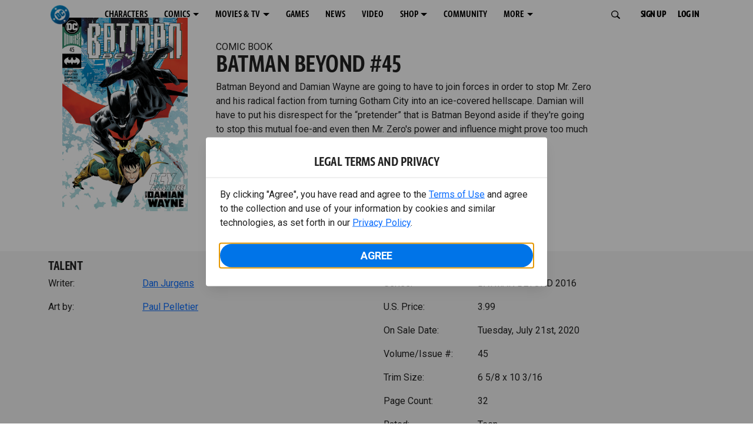

--- FILE ---
content_type: text/html; charset=utf-8
request_url: https://www.dc.com/comics/batman-beyond-2016/batman-beyond-45
body_size: 34582
content:
<!DOCTYPE html><html lang="en-us"><head><meta charSet="utf-8"/><meta name="viewport" content="width=device-width, initial-scale=1, minimum-scale=1, shrink-to-fit=no"/><title>BATMAN BEYOND #45 | DC</title><meta property="og:title" content="BATMAN BEYOND #45 | DC"/><meta name="twitter:title" content="BATMAN BEYOND #45 | DC"/><meta property="og:type" content="website"/><meta property="og:image" content=""/><meta property="og:image:width" content="600"/><meta property="og:image:height" content="600"/><meta property="og:image:alt" content="DC Logo"/><meta name="twitter:image" content=""/><meta name="twitter:image:alt" content="DC Logo"/><meta name="description" content="Batman Beyond and Damian Wayne are going to have to join forces in order to stop Mr. Zero and his radical faction from turning Gotham City into an ice-covered hellscape. Damian will have to put his disrespect for the “pretender” that is Batman Beyond... "/><meta property="og:description" content="Batman Beyond and Damian Wayne are going to have to join forces in order to stop Mr. Zero and his radical faction from turning Gotham City into an ice-covered hellscape. Damian will have to put his disrespect for the “pretender” that is Batman Beyond... "/><meta name="twitter:description" content="Batman Beyond and Damian Wayne are going to have to join forces in order to stop Mr. Zero and his radical faction from turning Gotham City into an ice-covered hellscape. Damian will have to put his disrespect for the “pretender” that is Batman Beyond... "/><meta property="og:url" content="https://www.dc.com/comics/batman-beyond-2016/batman-beyond-45"/><meta name="robots" content="max-image-preview:large"/><link rel="canonical" href="https://www.dc.com/comics/batman-beyond-2016/batman-beyond-45"/><meta property="og:site_name" content="DC"/><meta name="twitter:card" content="summary_large_image"/><meta name="twitter:site" content="@DCComics"/><link rel="icon" type="image/x-icon" href="/favicon.ico"/><meta name="next-head-count" content="22"/><link rel="preload" href="/css/app.css" as="style"/><link rel="preload" href="/css/aos.css" as="style"/><link rel="stylesheet" href="/css/app.css"/><link rel="stylesheet" href="/css/aos.css"/><link rel="stylesheet" data-href="https://fonts.googleapis.com/css2?family=Roboto:ital,wght@0,100;0,300;0,400;0,500;0,700;0,900;1,100;1,300;1,400;1,500;1,700;1,900&amp;display=swap"/><link data-next-font="" rel="preconnect" href="/" crossorigin="anonymous"/><script type="application/ld+json" data-nscript="beforeInteractive">{"@context":"https://schema.org/","@type":"ComicSeries","description":"Batman Beyond and Damian Wayne are going to have to join forces in order to stop Mr. Zero and his radical faction from turning Gotham City into an ice-covered hellscape. Damian will have to put his disrespect for the “pretender” that is Batman Beyond... ","name":"BATMAN BEYOND 2016","hasPart":{"@type":"ComicIssue","issueNumber":"45","datePublished":"2020-07-21T00:00:00.000Z","hasPart":[{"@type":"ComicStory","name":"BATMAN BEYOND #45","artist":{"@type":"Person","name":"Paul Pelletier"},"author":{"@type":"Person","name":"Dan Jurgens"}}]}}</script><link rel="preload" href="https://d1mgq2hv32qvw2.cloudfront.net/dc/_next/static/css/2f03f19f3e0d1090.css" as="style"/><link rel="stylesheet" href="https://d1mgq2hv32qvw2.cloudfront.net/dc/_next/static/css/2f03f19f3e0d1090.css" data-n-g=""/><noscript data-n-css=""></noscript><script defer="" nomodule="" src="https://d1mgq2hv32qvw2.cloudfront.net/dc/_next/static/chunks/polyfills-42372ed130431b0a.js"></script><script src="/js/ccpa/user-consent.min.js" type="text/javascript" defer="" data-nscript="beforeInteractive"></script><script src="https://d1mgq2hv32qvw2.cloudfront.net/dc/_next/static/chunks/webpack-021d15e91c6765be.js" defer=""></script><script src="https://d1mgq2hv32qvw2.cloudfront.net/dc/_next/static/chunks/framework-add3a3f6d8319c9a.js" defer=""></script><script src="https://d1mgq2hv32qvw2.cloudfront.net/dc/_next/static/chunks/main-4676fb2063024ce8.js" defer=""></script><script src="https://d1mgq2hv32qvw2.cloudfront.net/dc/_next/static/chunks/pages/_app-59199fd5e6673ddf.js" defer=""></script><script src="https://d1mgq2hv32qvw2.cloudfront.net/dc/_next/static/chunks/efb5ef45-86aced3c3900b89b.js" defer=""></script><script src="https://d1mgq2hv32qvw2.cloudfront.net/dc/_next/static/chunks/3569-4c4cf03d5326c26e.js" defer=""></script><script src="https://d1mgq2hv32qvw2.cloudfront.net/dc/_next/static/chunks/466-bf8cc732e17932a4.js" defer=""></script><script src="https://d1mgq2hv32qvw2.cloudfront.net/dc/_next/static/chunks/5456-13cd26319a311b50.js" defer=""></script><script src="https://d1mgq2hv32qvw2.cloudfront.net/dc/_next/static/chunks/5241-76bb87648e8d3d7b.js" defer=""></script><script src="https://d1mgq2hv32qvw2.cloudfront.net/dc/_next/static/chunks/7737-d5effc0c8e671a1a.js" defer=""></script><script src="https://d1mgq2hv32qvw2.cloudfront.net/dc/_next/static/chunks/5114-2a14010181d7dbfa.js" defer=""></script><script src="https://d1mgq2hv32qvw2.cloudfront.net/dc/_next/static/chunks/pages/comics/%5BcomicSeriesId%5D/%5Bid%5D-d19964e4bdad42fa.js" defer=""></script><script src="https://d1mgq2hv32qvw2.cloudfront.net/dc/_next/static/-RmJR-zqvw53_gqCF3Uqn/_buildManifest.js" defer=""></script><script src="https://d1mgq2hv32qvw2.cloudfront.net/dc/_next/static/-RmJR-zqvw53_gqCF3Uqn/_ssgManifest.js" defer=""></script><style data-styled="" data-styled-version="6.1.13">.ibbozC{overflow-x:hidden;}/*!sc*/
data-styled.g1[id="sc-mv59fp-0"]{content:"ibbozC,"}/*!sc*/
.bnaPNv{background:#F5F5F5;}/*!sc*/
.jtea-Dy{background:#0074e8;}/*!sc*/
data-styled.g2[id="sc-1kgvi68-0"]{content:"hAKiEw,bnaPNv,jtea-Dy,"}/*!sc*/
.kmKpUH{height:0;-webkit-overflow-scrolling:touch;}/*!sc*/
.kmKpUH.fixed-header{width:100%;}/*!sc*/
.kmKpUH .navContainer{width:100%;}/*!sc*/
@media (max-width:575px){.kmKpUH .nav-item a{padding-left:20px;padding-right:20px;}}/*!sc*/
@media (max-width:575px){.kmKpUH .nav-item:first-child{margin-top:0;}.kmKpUH .nav-item:first-child.secondary-cta a{padding-left:10px;padding-right:10px;}}/*!sc*/
.kmKpUH .mobileIsOpen{height:100%;overflow-y:scroll;align-items:flex-start;}/*!sc*/
data-styled.g4[id="sc-ip1hz2-0"]{content:"kmKpUH,"}/*!sc*/
.inWQdE{-webkit-overflow-scrolling:touch;display:flex;width:100%;margin:0;padding:0;transition:background-color 0.5s ease-in-out;}/*!sc*/
.inWQdE .navbar{display:flex;width:100%;margin:0;padding:0;transition:background-color 0.5s ease-in-out;}/*!sc*/
.inWQdE .navbar ul{display:flex;padding-bottom:0;margin-bottom:0;}/*!sc*/
.inWQdE .navbar .navbar-img{width:100px;float:left;padding-right:1rem;background:none;}/*!sc*/
.inWQdE .navbar .navbar-toggler{border-radius:50%;height:40px;width:40px;padding:0;margin:0.5rem;}/*!sc*/
.inWQdE .navbar .icon-bar{width:22px;transition:all 0.2s;display:block;width:22px;height:2px;border-radius:1px;margin:4px auto;margin-top:4px;}/*!sc*/
.inWQdE .navbar .navbar-toggler .top-bar{transform:rotate(45deg);transform-origin:10% 10%;}/*!sc*/
.inWQdE .navbar .navbar-toggler.open .middle-bar{opacity:0;}/*!sc*/
.inWQdE .navbar .navbar-toggler.open .bottom-bar{transform:rotate(-45deg);transform-origin:10% 90%;}/*!sc*/
.inWQdE .navbar .navbar-toggler.closed .top-bar{transform:rotate(0);}/*!sc*/
.inWQdE .navbar .navbar-toggler.closed .middle-bar{opacity:1;}/*!sc*/
.inWQdE .navbar .navbar-toggler.closed .bottom-bar{transform:rotate(0);}/*!sc*/
.inWQdE .navbar .dropContainer,.inWQdE .navbar .dropdown-menu{border-radius:0;margin-top:0;padding:0;right:0;min-width:fit-content;white-space:initial;left:auto;}/*!sc*/
.inWQdE .navbar .navbar-collapse ul li .nav-link{text-align:center;text-transform:uppercase;}/*!sc*/
.inWQdE .navbar .collapsing .nav-link{padding-right:0;text-transform:uppercase;}/*!sc*/
.inWQdE .navbar .navbar-text{float:left;padding:0.75rem 1.875rem;background:transparent;width:100%;justify-content:space-between;display:inline-flex;flex-direction:row;flex-wrap:nowrap;text-transform:uppercase;}/*!sc*/
.inWQdE .navbar .dropdown-item{padding:0;width:100%;text-align:center;}/*!sc*/
.inWQdE .navbar .navbar-collapse ul li .nav-link{padding:0.5rem;text-transform:uppercase;}/*!sc*/
@media (max-width:991.98px){.inWQdE .navbar{height:auto;}.inWQdE .navbar .dropdown-menu,.inWQdE .navbar .dropContainer{width:100%;border-radius:0;margin-top:0;}.inWQdE .navbar .navbar-nav,.inWQdE .navbar .collapsing .navbar-nav{flex-direction:column-reverse;}.inWQdE .navbar .navbar-collapse ul li .nav-link{padding-right:0;text-transform:uppercase;}.inWQdE .navbar .navbar-nav .dropdown-menu{position:absolute;}.inWQdE .navbar .dropdown-item{letter-spacing:normal;padding:0 0.5rem;width:100%;text-align:center;}.inWQdE .navbar .mobile-nav-button-container{width:100%;}}/*!sc*/
.inWQdE .navbar .show-animated-logo-on-hover .main-logo{display:block;}/*!sc*/
.inWQdE .navbar .show-animated-logo-on-hover .animated-logo{display:none;}/*!sc*/
.inWQdE .navbar .show-animated-logo-on-hover:hover .main-logo{display:none;}/*!sc*/
.inWQdE .navbar .show-animated-logo-on-hover:hover .animated-logo{display:block;}/*!sc*/
data-styled.g5[id="sc-yx3rq-0"]{content:"inWQdE,"}/*!sc*/
.fvYNid.btn-icon-arrow{display:none;}/*!sc*/
data-styled.g6[id="sc-1xjpthi-0"]{content:"fvYNid,"}/*!sc*/
.iwXUtj{display:flex;align-items:center;width:100%;}/*!sc*/
data-styled.g7[id="sc-1gwnyll-0"]{content:"iwXUtj,"}/*!sc*/
.kZeuPT{position:relative;flex-wrap:nowrap;padding:5px;}/*!sc*/
@media (max-width:1200px){.kZeuPT{top:0;}.kZeuPT input[type='search']::-ms-clear{display:none;width:0;height:0;}.kZeuPT input[type='search']::-ms-reveal{display:none;width:0;height:0;}.kZeuPT input[type='search']::-webkit-search-decoration,.kZeuPT input[type='search']::-webkit-search-cancel-button,.kZeuPT input[type='search']::-webkit-search-results-button,.kZeuPT input[type='search']::-webkit-search-results-decoration{display:none;}}/*!sc*/
@media (min-width:1200px){.kZeuPT input{min-width:unset;}}/*!sc*/
data-styled.g8[id="sc-1gwnyll-1"]{content:"kZeuPT,"}/*!sc*/
.jHWQI{margin-left:0px;padding-left:10px;}/*!sc*/
data-styled.g9[id="sc-1gwnyll-2"]{content:"jHWQI,"}/*!sc*/
.dzjeBi{border:unset;padding:unset;background-color:unset;background-size:cover;}/*!sc*/
data-styled.g10[id="sc-1gwnyll-3"]{content:"dzjeBi,"}/*!sc*/
.ZfAtp{width:1.5rem;height:1.5rem;}/*!sc*/
data-styled.g11[id="sc-1gwnyll-4"]{content:"ZfAtp,"}/*!sc*/
.hQHxbg{position:relative;}/*!sc*/
.hQHxbg>*{text-decoration:none!important;}/*!sc*/
.hQHxbg.card-container{outline:none;border:3px solid transparent;width:100%;text-align:initial;}/*!sc*/
.hQHxbg.card-container .card-border{position:relative;display:flex;flex-direction:column;width:100%;height:100%;}/*!sc*/
.hQHxbg.card-container .card-content .play-button::before{content:'';position:absolute;z-index:1;top:50%;left:50%;transform:translate(-50%,-50%);width:2.5rem;height:2.5rem;background-color:#0f0e13b3;border-radius:50%;}/*!sc*/
.hQHxbg.card-container .card-content .play-button::after{content:'';position:absolute;z-index:2;top:50%;left:50%;transform:translate(-30%,-50%);border-style:solid;border-color:transparent transparent transparent #f6f6f6;border-width:0.5625rem 0 0.5625rem 0.75rem;box-sizing:border-box;}/*!sc*/
.hQHxbg.card-container .card-play-button{z-index:500;cursor:pointer;border:none;background:transparent;}/*!sc*/
.hQHxbg.card-container .card-play-icon{background:transparent;}/*!sc*/
.hQHxbg.card-container .code-block-variant{width:100%;}/*!sc*/
.hQHxbg.card-container .card-image{position:relative;}/*!sc*/
.hQHxbg.card-container .card-content{position:relative;}/*!sc*/
.hQHxbg.card-container .card-content .initial-img-wrapper{padding-bottom:0px!important;}/*!sc*/
.hQHxbg.card-container .card-content>picture{width:100%;}/*!sc*/
.hQHxbg.card-container .card-image-button{z-index:1;}/*!sc*/
.hQHxbg.card-container .card-image-content,.hQHxbg.card-container .card-metadata-content{width:100%;height:100%;position:relative;display:flex;flex-direction:column;align-content:flex-end;align-items:flex-start;justify-content:flex-start;}/*!sc*/
.hQHxbg.card-container .card-image-content{width:100%;height:100%;bottom:0;position:absolute;}/*!sc*/
.hQHxbg.card-container .card-metadata-info{width:100%;height:100%;display:flex;flex-direction:column;justify-content:center;padding:0.5em 0.5em;}/*!sc*/
.hQHxbg.card-container .card-metadata-main-info{width:calc(100% - 4px);display:flex;flex-direction:column;justify-content:center;margin:2px;}/*!sc*/
.hQHxbg.card-container .card-superscript{margin-bottom:5px;}/*!sc*/
.hQHxbg.card-container .card-cta,.hQHxbg.card-container .card-buttons-container{display:flex;align-self:start;z-index:4;flex-direction:row;}/*!sc*/
.hQHxbg.card-container .card-buttons-container{display:flex;flex-wrap:wrap;gap:8px;justify-content:flex-start;}/*!sc*/
.hQHxbg.card-container .card-buttons-container>a{flex:1 0 auto;max-width:100%;min-width:0;white-space:normal;overflow-wrap:break-word;word-break:break-word;text-align:center;}/*!sc*/
.hQHxbg.card-container .card-buttons-container.wrap{flex-direction:column;}/*!sc*/
.hQHxbg.card-container .card-buttons-container.wrap>a{flex-basis:100%;width:100%;}/*!sc*/
@media (max-width:360px){.hQHxbg.card-container .card-buttons-container{flex-direction:column;}.hQHxbg.card-container .card-buttons-container>a{flex-basis:100%;width:100%;}}/*!sc*/
.hQHxbg.card-container .card-play-icon{bottom:0;width:20%;max-width:80px;min-width:30px;height:auto;}/*!sc*/
.hQHxbg.card-container .card-play-button{max-width:80px;min-width:30px;width:10%;}/*!sc*/
.hQHxbg.card-container .card-play-button-link{width:100%;margin:0 0 1em 1em;position:absolute;bottom:0;text-align:left;}/*!sc*/
.hQHxbg.card-container .card-now-playing{width:100%;height:100%;display:flex;align-items:center;justify-content:center;align-content:center;flex-wrap:wrap;}/*!sc*/
.hQHxbg.actionable-card:hover{cursor:pointer;}/*!sc*/
.hQHxbg.card-container-default .card-content .card-metadata-content .card-metadata .card-metadata-info,.hQHxbg.card-container-default .card-content .card-metadata-content .card-metadata .card-metadata-main-info{justify-content:start;}/*!sc*/
.hQHxbg.card-container-default .card-content .card-metadata-content .card-metadata .card-metadata-info .card-cta,.hQHxbg.card-container-default .card-content .card-metadata-content .card-metadata .card-metadata-main-info .card-cta{margin-top:auto;}/*!sc*/
.hQHxbg.card-container:focus-within{outline:none;}/*!sc*/
.hQHxbg .card-button{position:absolute;font-size:0;z-index:3;top:0;right:0;bottom:0;left:0;}/*!sc*/
.hQHxbg .card-title{position:relative;}/*!sc*/
.hQHxbg .red-line-block{display:none;}/*!sc*/
.hQHxbg .usePointer{cursor:pointer;}/*!sc*/
.hQHxbg .defaultPointer{cursor:default;}/*!sc*/
.hQHxbg.card-container-default .slanted-img-shadow .card-metadata-content{min-height:265px;}/*!sc*/
.hQHxbg.card-container-default .slanted-img-shadow .card-image{min-height:285px;}/*!sc*/
.hQHxbg.card-container-default .slanted-img-shadow .card-image img{-webkit-clip-path:polygon(0 0,100% 0,100% 88%,0 99%);clip-path:polygon(0 0,100% 0,100% 88%,0 99%);max-height:17.8125rem;-o-object-fit:cover;object-fit:cover;height:100%;position:top;}/*!sc*/
.hQHxbg.card-container-default .slanted-img-shadow .card-content .card-metadata-content .card-metadata{display:flex;align-content:center;}/*!sc*/
.hQHxbg.card-container-default .slanted-img-shadow .card-content .card-metadata-content .card-metadata .card-metadata-info,.hQHxbg.card-container-default .slanted-img-shadow .card-content .card-metadata-content .card-metadata .card-metadata-main-info{justify-content:center;}/*!sc*/
.hQHxbg.card-container-default .slanted-img-shadow .card-content .card-metadata-content .card-metadata .card-metadata-info .card-cta,.hQHxbg.card-container-default .slanted-img-shadow .card-content .card-metadata-content .card-metadata .card-metadata-main-info .card-cta{margin-bottom:1rem;}/*!sc*/
.hQHxbg .card-secondary-image{max-width:100px;margin-bottom:7px;}/*!sc*/
.hQHxbg .img-left .card-metadata-container,.hQHxbg .img-right .card-metadata-container{flex-grow:1;}/*!sc*/
.hQHxbg .img-left .card-metadata-content .card-metadata .card-secondary-image,.hQHxbg .img-right .card-metadata-content .card-metadata .card-secondary-image{margin-bottom:7px;margin-top:-7px;}/*!sc*/
data-styled.g12[id="sc-s7bz8o-0"]{content:"hQHxbg,"}/*!sc*/
.dyqJIY{position:relative;}/*!sc*/
.dyqJIY>*{text-decoration:none!important;}/*!sc*/
data-styled.g13[id="sc-1vswtjq-0"]{content:"dyqJIY,"}/*!sc*/
.kcpCIy{width:100%;word-wrap:break-word;}/*!sc*/
.kcpCIy ul,.kcpCIy li{list-style-position:inside!important;}/*!sc*/
.kcpCIy a{text-transform:inherit;}/*!sc*/
.kcpCIy .read-more{letter-spacing:inherit;font-size:inherit;font-weight:700;}/*!sc*/
.kcpCIy .read-more:hover{text-decoration:underline;}/*!sc*/
.kcpCIy .read-more:focus,.kcpCIy .read-more:focus-visible{font-size:1rem!important;}/*!sc*/
.kcpCIy .collapsible.collapsed{overflow:hidden;display:-webkit-box;-webkit-box-orient:vertical;-webkit-line-clamp:0;}/*!sc*/
.kcpCIy .hideButton{display:none;}/*!sc*/
data-styled.g14[id="sc-g8nqnn-1"]{content:"kcpCIy,"}/*!sc*/
.bvoaEb{text-align:inherit;}/*!sc*/
data-styled.g15[id="sc-g8nqnn-0"]{content:"bvoaEb,"}/*!sc*/
.bQNitH{width:100%;}/*!sc*/
data-styled.g16[id="sc-b3fnpg-0"]{content:"bQNitH,"}/*!sc*/
.etDfMu{width:460px;display:flex;justify-content:space-between;}/*!sc*/
@media (max-width:575px){.etDfMu{width:100%;}}/*!sc*/
data-styled.g17[id="sc-b3fnpg-1"]{content:"etDfMu,"}/*!sc*/
.dZvUAy{width:160px;padding-right:10px;}/*!sc*/
data-styled.g18[id="sc-b3fnpg-2"]{content:"dZvUAy,"}/*!sc*/
.cTooVW{display:flex;flex-wrap:wrap;width:300px;}/*!sc*/
.cTooVW *:last-child *::after{content:'';}/*!sc*/
.cTooVW *:last-child p{display:block;}/*!sc*/
data-styled.g19[id="sc-b3fnpg-3"]{content:"cTooVW,"}/*!sc*/
.euYhWK *{display:inline;margin-right:4px;}/*!sc*/
.euYhWK *::after{content:',';}/*!sc*/
.euYhWK * *{margin-right:0;}/*!sc*/
data-styled.g20[id="sc-b3fnpg-4"]{content:"euYhWK,"}/*!sc*/
.cOIxau .content-tray-carousel{margin-top:30px;padding-bottom:1.688rem;}/*!sc*/
@media (max-width:570px){.cOIxau .content-tray-carousel .content-tray-slider-remove-swipe{transform:translate3d(0,0,0)!important;margin:auto;}}/*!sc*/
.cOIxau .topArrowsCarousel .content-tray-carousel{margin-top:1.5rem;}/*!sc*/
.cOIxau .collection-content{position:relative;margin-left:40px;margin-right:40px;}/*!sc*/
.cOIxau .collection-content.topArrowsCarousel.noTitleSection{padding-top:4.5rem;}/*!sc*/
.cOIxau .collection-content.topArrowsCarousel.noTitleSection .content-tray-carousel{margin-top:0px!important;}/*!sc*/
@media (max-width:575px){.cOIxau .collection-content{margin-left:0;margin-right:0;}}/*!sc*/
.cOIxau .content-tray-button-group{top:0;}/*!sc*/
.cOIxau .content-tray-item .card-container-shadow.card-container-default img{border:none;}/*!sc*/
.cOIxau .content-tray-dots{position:inherit;}/*!sc*/
.cOIxau .no-select,.cOIxau .content-tray-item img{-webkit-user-select:none;-khtml-user-select:none;-moz-user-select:none;-o-user-select:none;user-select:none;-webkit-user-drag:none;-khtml-user-drag:none;-moz-user-drag:none;-o-user-drag:none;user-drag:none;}/*!sc*/
.cOIxau .title-ellipsis{overflow:hidden;display:-webkit-box;-webkit-line-clamp:2;-webkit-box-orient:vertical;font-size:1rem;}/*!sc*/
data-styled.g21[id="sc-wn3gdw-1"]{content:"cOIxau,"}/*!sc*/
.jmJgDJ.initial-img-wrapper{padding-bottom:unset;position:relative;display:inline-block;width:100%;}/*!sc*/
.jmJgDJ.initial-img-wrapper.img-wrapper-override{padding-bottom:0;position:static;}/*!sc*/
.jmJgDJ.lozad[data-loaded='false'],.jmJgDJ.lozad:not([data-loaded]){position:absolute;left:0;}/*!sc*/
@media (max-width:480px){.jmJgDJ{width:100%;}}/*!sc*/
data-styled.g22[id="sc-1yqdqs7-0"]{content:"jmJgDJ,"}/*!sc*/
.kWdNJk.tray-next{top:50%;right:-65px;padding:0;position:absolute;}/*!sc*/
data-styled.g23[id="sc-1fq0dfr-1"]{content:"kWdNJk,"}/*!sc*/
.hXSAWx.tray-previous{top:50%;left:-65px;padding:0;position:absolute;}/*!sc*/
data-styled.g24[id="sc-1fq0dfr-0"]{content:"hXSAWx,"}/*!sc*/
.fCdWAm{--col-width:calc(100% / 2);}/*!sc*/
@media (max-width:575px){.fCdWAm{--col-width:calc(100% / 1);}}/*!sc*/
@media (min-width:576px) and (max-width:1024px){.fCdWAm{--col-width:calc(100% / 2);}}/*!sc*/
.fCdWAm.fixed-height{height:100%;overflow-y:auto;overflow-x:hidden;}/*!sc*/
@media (max-width:991.98px){.fCdWAm.fixed-height{height:320px;}}/*!sc*/
.fCdWAm .col-custom{flex:0 0 var(--col-width);max-width:var(--col-width);}/*!sc*/
.fCdWAm .col{margin-bottom:15px;}/*!sc*/
.fCdWAm .title-break-word{overflow-wrap:break-word;}/*!sc*/
data-styled.g25[id="sc-1q6k1vi-0"]{content:"fCdWAm,"}/*!sc*/
.cqYpDX{z-index:1;position:relative;}/*!sc*/
.cqYpDX .btn-link{font-size:0.8rem;}/*!sc*/
.cqYpDX .btn-legal{text-transform:none;}/*!sc*/
.cqYpDX .legal{text-transform:none;padding:0.55em 1.5em 0.5em;margin:0 0 0.25rem;line-height:2;}/*!sc*/
.cqYpDX .legal >div{line-height:1.375rem;padding-bottom:12px;}/*!sc*/
.cqYpDX .footer-logo{justify-content:center;display:flex;padding-top:30px;padding-bottom:0.75rem;}/*!sc*/
data-styled.g26[id="sc-1lm6p4u-0"]{content:"cqYpDX,"}/*!sc*/
</style><link rel="stylesheet" href="https://fonts.googleapis.com/css2?family=Roboto:ital,wght@0,100;0,300;0,400;0,500;0,700;0,900;1,100;1,300;1,400;1,500;1,700;1,900&display=swap"/></head><body><div id="__next"><article id="page151" class="sc-mv59fp-0 ibbozC w-100 min-vh-100 page"><section id="page151-band11655" class="band sc-1kgvi68-0 hAKiEw"><div class="container"><div class="sc-9yqi7r-0 drgLtr row d-flex" data-testid="layoutTest"><div class="sc-1que0jb-0 d-flex flex-column col-xs col-lg-12 align-items-start justify-content-start" color="none" data-testid="columnTest"><div id="page151-band11655-Header11656" data-testid="header-container" class="sc-ip1hz2-0 kmKpUH fixed-header"><div class="w-100"><div class="navbar justify-content-between header fixed-top mobileIsClosed searchIsClosed"><div class="container d-none d-sm-flex"><div class="justify-content-end d-none d-sm-flex navContainer"><div direction="horizontal" class="sc-yx3rq-0 inWQdE"><nav id="page151-band11655-Header11656-NavigationBar-default" aria-label="default main menu" class="navbar navbar navbar-expand-xl"><div class="container-fluid"><a href="/" data-testid="main-nav-logo" class="navbar-brand navbar-brand"><img class="DC Logo main-logo" src="https://static.dc.com/2024-08/dc-logo-313x313.svg" alt="DC Logo" loading="lazy"/></a><button aria-label="Toggle navigation" type="button" data-testid="main-nav-toggle" class="closed navbar-toggler"><span class="icon-bar top-bar"></span><span class="icon-bar middle-bar"></span><span class="icon-bar bottom-bar"></span></button><div class="collapse navbar-collapse"><ul class="mr-auto navbar-nav"><li class="nav-item"><a href="/characters" target="_top" class="nav-link nav-link"><span class="nav-link-text">CHARACTERS</span></a></li><li class="dropdown nav-item"><a aria-label="COMICS menu options" aria-haspopup="true" href="#" class="dropdown-toggle nav-link" aria-expanded="false">COMICS</a><div tabindex="-1" role="menu" aria-hidden="true" class="dropdown-menu" data-bs-popper="static"><div class="subnav-container"><a href="/comics" target="_top" tabindex="0" role="menuitem" class="dropContainer dropdown-item"><div class="navbar-text">LATEST COMICS</div></a><a href="https://www.dcuniverseinfinite.com/go" target="_top" tabindex="0" role="menuitem" class="dropContainer dropdown-item"><div class="navbar-text">DC GO!</div></a><a href="https://www.dcuniverseinfinite.com/" target="_top" tabindex="0" role="menuitem" class="dropContainer dropdown-item"><div class="navbar-text">DC UNIVERSE INFINITE</div></a><a href="https://www.dcuniverseinfinite.com/browse/comics?sort=eyJkZWZhdWx0Ijp0cnVlLCJkaXJlY3Rpb24iOiJkZXNjIiwiZmllbGQiOiJjcmVhdGVkX29uIn0%3D&amp;category=W3siZG9jdW1lbnRUeXBlIjoiY29sbGVjdGlvbiIsImtleSI6InNlYXJjaC1icm93c2UtdHlwZSIsInZhbHVlIjoidG9wLXN0b3J5LWFyY3MifV0%3D" target="_top" tabindex="0" role="menuitem" class="dropContainer dropdown-item"><div class="navbar-text">TOP STORYLINES</div></a><a href="https://www.dcuniverseinfinite.com/browse/comics?sort=eyJkZWZhdWx0Ijp0cnVlLCJkaXJlY3Rpb24iOiJkZXNjIiwiZmllbGQiOiJjcmVhdGVkX29uIn0%3D&amp;category=W3siZG9jdW1lbnRUeXBlIjoiY29sbGVjdGlvbiIsImtleSI6InNlYXJjaC1icm93c2UtdHlwZSIsInZhbHVlIjoic2hvd2Nhc2UifV0%3D&amp;page=2&amp;series" target="_top" tabindex="0" role="menuitem" class="dropContainer dropdown-item"><div class="navbar-text">SHOWCASE COLLECTIONS</div></a><a href="/ComicShopLocator" target="_top" tabindex="0" role="menuitem" class="dropContainer dropdown-item"><div class="navbar-text">COMIC SHOP LOCATOR</div></a><a href="https://subscriptions.dccomics.com/" target="_top" tabindex="0" role="menuitem" class="dropContainer dropdown-item"><div class="navbar-text">PRINT SUBSCRIPTIONS</div></a></div></div></li><li class="dropdown nav-item"><a aria-label="MOVIES &amp; TV menu options" aria-haspopup="true" href="#" class="dropdown-toggle nav-link" aria-expanded="false">MOVIES &amp; TV</a><div tabindex="-1" role="menu" aria-hidden="true" class="dropdown-menu" data-bs-popper="static"><div class="subnav-container"><a href="/movies" target="_top" tabindex="0" role="menuitem" class="dropContainer dropdown-item"><div class="navbar-text">DC MOVIES</div></a><a href="/tv" target="_top" tabindex="0" role="menuitem" class="dropContainer dropdown-item"><div class="navbar-text">DC SERIES</div></a><a href="https://www.hbomax.com/channel/dc" target="_blank" tabindex="0" role="menuitem" class="dropContainer dropdown-item"><div class="navbar-text">DC ON HBO MAX</div></a></div></div></li><li class="nav-item"><a href="/games" target="_top" class="nav-link nav-link"><span class="nav-link-text">GAMES</span></a></li><li class="nav-item"><a href="/news" target="_top" class="nav-link nav-link"><span class="nav-link-text">NEWS</span></a></li><li class="nav-item"><a href="/videos" target="_top" class="nav-link nav-link"><span class="nav-link-text">VIDEO</span></a></li><li class="dropdown nav-item"><a aria-label="SHOP menu options" aria-haspopup="true" href="#" class="dropdown-toggle nav-link" aria-expanded="false">SHOP</a><div tabindex="-1" role="menu" aria-hidden="true" class="dropdown-menu" data-bs-popper="static"><div class="subnav-container"><a href="https://shop.dc.com/?utm_source=dc.com&amp;utm_medium=referral&amp;utm_campaign=dc-web-navigation&amp;utm_term=&amp;utm_content=" target="_blank" tabindex="0" role="menuitem" class="dropContainer dropdown-item"><div class="navbar-text">DC SHOP</div></a><a href="https://shop.dc.com/collections/new-arrivals" target="_blank" tabindex="0" role="menuitem" class="dropContainer dropdown-item"><div class="navbar-text">NEW</div></a><a href="https://shop.dc.com/collections/supergirl-2026-merch-apparel?utm_source=dc.com&amp;utm_medium=referral&amp;utm_campaign=dc-navigation-supergirl-link&amp;utm_term=&amp;utm_content=" target="_blank" tabindex="0" role="menuitem" class="dropContainer dropdown-item"><div class="navbar-text">SHOP SUPERGIRL (2026 MOVIE)</div></a><a href="https://shop.dc.com/pages/batman?utm_source=dc.com&amp;utm_medium=referral&amp;utm_campaign=dc-web-navigation&amp;utm_term=&amp;utm_content=" target="_blank" tabindex="0" role="menuitem" class="dropContainer dropdown-item"><div class="navbar-text">SHOP BATMAN</div></a><a href="https://shop.dc.com/collections/superman?utm_source=dc.com&amp;utm_medium=referral&amp;utm_campaign=dc-web-navigation&amp;utm_term=&amp;utm_content=" target="_blank" tabindex="0" role="menuitem" class="dropContainer dropdown-item"><div class="navbar-text">SHOP SUPERMAN</div></a><a href="https://shop.dc.com/collections/wonder-woman?utm_source=dc.com&amp;utm_medium=referral&amp;utm_campaign=dc-web-navigation&amp;utm_term=&amp;utm_content=" target="_blank" tabindex="0" role="menuitem" class="dropContainer dropdown-item"><div class="navbar-text">SHOP WONDER WOMAN</div></a></div></div></li><li class="nav-item"><a href="https://discord.com/servers/dc-official-1253043746090520626" target="_blank" class="nav-link nav-link"><span class="nav-link-text">COMMUNITY</span></a></li><li class="dropdown nav-item"><a aria-label="MORE menu options" aria-haspopup="true" href="#" class="dropdown-toggle nav-link" aria-expanded="false">MORE</a><div tabindex="-1" role="menu" aria-hidden="true" class="dropdown-menu" data-bs-popper="static"><div class="subnav-container"><a href="https://nft.dcuniverse.com/" target="_top" tabindex="0" role="menuitem" class="dropContainer dropdown-item"><div class="navbar-text">DC NFTS</div></a><a href="https://www.dcfandome.com/" target="_top" tabindex="0" role="menuitem" class="dropContainer dropdown-item"><div class="navbar-text">DC FANDOME</div></a><a href="https://multiverse.dc.com/myoriginstory/" target="_top" tabindex="0" role="menuitem" class="dropContainer dropdown-item"><div class="navbar-text">MY DC ORIGIN STORY</div></a></div></div></li><li class="d-none"><a id="signup-default" class="btn btn--primary btn-left btn-lg" href="#" target="_top" role="button" rel="noopener" draggable="false" aria-label="SIGN UP">SIGN UP<span class="btn-icon-section btn-icon-section--after"><span class="sc-1xjpthi-0 fvYNid btn-icon-arrow"></span></span></a><a id="login-default" class="btn btn--primary btn-left btn-lg" href="#" target="_blank" role="button" rel="noopener" draggable="false" aria-label="LOG IN">LOG IN<span class="btn-icon-section btn-icon-section--after"><span class="btn-icon-external"></span></span></a></li></ul></div><div id="page151-band11655-Header11656-NavigationBar-search" class="sc-1gwnyll-0 sc-1gwnyll-1 iwXUtj kZeuPT search-container hide"><div class="sc-1gwnyll-0 sc-1gwnyll-2 iwXUtj jHWQI form-container hide"><button class="sc-1gwnyll-3 sc-1gwnyll-4 dzjeBi ZfAtp action-icon search-icon" tabindex="0" title="Open search" data-interaction="search-open"></button><form role="search" hidden="" class="sc-1gwnyll-0 iwXUtj"><label class="search-input-label" for="page151-band11655-Header11656-NavigationBar-search-q">Search:</label><input id="page151-band11655-Header11656-NavigationBar-search-q" class="search-input" type="search" name="q" title="Search" autoComplete="off" spellcheck="false" placeholder="" data-interaction="search-input" value=""/></form></div></div></div></nav></div><div class="header-button-container"><div class="nav-item"><a id="signup" class="btn btn--primary btn-unset btn-sm" href="#" target="_top" role="button" rel="noopener" draggable="false" aria-label="SIGN UP">SIGN UP<span class="btn-icon-section btn-icon-section--after"><span class="sc-1xjpthi-0 fvYNid btn-icon-arrow"></span></span></a></div><div class="nav-item"><a id="login" class="btn btn--primary btn-unset btn-sm" href="#" target="_blank" role="button" rel="noopener" draggable="false" aria-label="LOG IN">LOG IN<span class="btn-icon-section btn-icon-section--after"><span class="btn-icon-external"></span></span></a></div></div></div></div></div></div></div></div></div></div></section><section id="page151-band11672" class="band sc-1kgvi68-0 hAKiEw"><div class="container comic-details-lede-band"><div class="sc-9yqi7r-0 drgLtr row d-flex" data-testid="layoutTest"><div class="sc-1que0jb-0 d-flex flex-column col-xs col-lg-3 align-items-start justify-content-start" color="none" data-testid="columnTest"><div id="page151-band11672-Card11673" class="sc-s7bz8o-0 hQHxbg card-container h-100"><div class="card-border container-fluid p-0"><div class="row gx-0 no-gutters custom-code-variant"><div class="card-content col-12"></div><div class="card-content card-image-button col-12 usePointer" role="button" target="_self" aria-label="BATMAN BEYOND #45" title="BATMAN BEYOND #45" data-testid="card-image-button"><div class="sc-1vswtjq-0 dyqJIY"><div style="display: flex">
                            <style>
                              #page151-band11672-Card11673-img {
                                margin: 30px auto 20px;
                                /* Header + Title/Summary/CTAs */
                                --other-above-fold-content: calc(45px + 50px + 296px);
                                --max-image-height: calc(100vh - var(--other-above-fold-content));
                                max-height: max(150px, var(--max-image-height));
                                @media (min-width: 992px) {
                                  margin: 42px 0 0;
                                  max-height: 414px;
                                }
                              }
                            </style>
                            <img id="page151-band11672-Card11673-img" src="https://static.dc.com/dc/files/default_images/BMB_45_300-001_HD_5f0cabc6d7d2c2.46909470.jpg?w=160" alt="BATMAN BEYOND #45" class="img card-image" style="width: auto;height: auto;max-width:100%;" srcset="https://static.dc.com/dc/files/default_images/BMB_45_300-001_HD_5f0cabc6d7d2c2.46909470.jpg?w=160 160w,https://static.dc.com/dc/files/default_images/BMB_45_300-001_HD_5f0cabc6d7d2c2.46909470.jpg?w=320 320w,https://static.dc.com/dc/files/default_images/BMB_45_300-001_HD_5f0cabc6d7d2c2.46909470.jpg?w=640 640w" sizes="100vw" height="1750" width="1138" loading="lazy" draggable="false"/>
                          </div></div></div></div></div></div></div><div class="sc-1que0jb-0 d-flex flex-column col-xs col-lg-7 align-items-start justify-content-center" color="none" data-testid="columnTest"><div data-testid="textContainer" class="sc-g8nqnn-1 kcpCIy rich-text text-container" id="page151-band11672-Text11674"><div class="sc-g8nqnn-0 bvoaEb"><p class="text-left">COMIC BOOK</p>
                        
                        <h1 class="text-left">BATMAN BEYOND #45</h1>
                        </div></div><div data-testid="textContainer" class="sc-g8nqnn-1 kcpCIy rich-text text-container" id="page151-band11672-Text11676"><div class="sc-g8nqnn-0 bvoaEb"><p class="text-left"><p>Batman Beyond and Damian Wayne are going to have to join forces in order to stop Mr. Zero and his radical faction from turning Gotham City into an ice-covered hellscape. Damian will have to put his disrespect for the “pretender” that is Batman Beyond aside if they're going to stop this mutual foe-and even then Mr. Zero's power and influence might prove too much for this pair!</p></p>
                        </div></div><div id="page151-band11672-Code287189" class="rich-text"><div id="page151-band11672-buttons-container" style="display: flex; flex-wrap: wrap; gap: 12px; flex-grow: 1" class="fluid mt-3">
                          <style>
                            .comic-details-lede-band h1 {
                              margin-top: 0px;
                            }
                            .comic-details-lede-band p {
                              margin-bottom: 0px;
                            }
                            @media (max-width: 767.98px) {
                              .comic-details-lede-band h1 {
                                margin-bottom: 0px;
                              }
                            }
                            @media (max-width: 991.98px) {
                              div:has(> #page151-band11672-buttons-container) {
                                margin: 0 auto;
                              }
                            }
                          </style>
                          <div style="flex-grow: 1">
                            <a id="page151-band11672-Button287187" class="btn btn--primary btn-center btn-lg" href="https://www.dcuniverseinfinite.com/join" target="_top" role="button" rel="noopener" style="width: 100%; justify-content: center;">
                              JOIN DC UNIVERSE INFINITE
                            </a>
                          </div>
                          <div style="flex-grow: 1">
                            <a id="page151-band11672-Button285698" class="btn btn--primary btn--primary-outlined btn-center btn-lg" href="https://www.dc.com/blog/2021/10/14/dc-comic-shop-locator" target="_top" role="button" rel="noopener" style="width: 100%; justify-content: center;">
                              FIND A COMIC SHOP NEAR YOU
                            </a>
                          </div>
                        </div></div></div><div class="sc-1que0jb-0 d-flex flex-column col-xs col-lg-2 align-items-start justify-content-start" color="none" data-testid="columnTest"></div></div></div></section><section id="page151-band11690" class="band sc-1kgvi68-0 bnaPNv"><div class="my-5 container"><div class="sc-9yqi7r-0 drgLtr row d-flex" data-testid="layoutTest"><div class="sc-1que0jb-0 d-flex flex-column col-xs col-lg-6 align-items-start justify-content-start" color="none" data-testid="columnTest"><div data-testid="textContainer" class="sc-g8nqnn-1 kcpCIy rich-text text-container" id="page151-band11690-Text11691"><div class="sc-g8nqnn-0 bvoaEb"><h3 class="text-left">Talent</h3>
                        </div></div><div id="page151-band11690-List284726" class="sc-b3fnpg-0 bQNitH"><div class="sc-b3fnpg-0 bQNitH"><div id="page151-band11690-Item284725" class="sc-b3fnpg-1 etDfMu list-values"><div aria-label="list-label" class="sc-b3fnpg-2 dZvUAy"><p>Writer:</p>
                                    </div><div class="sc-b3fnpg-3 cTooVW list-items" aria-label="list-values"><div id="page151-band11690-Subitem284724-0" class="sc-b3fnpg-4 euYhWK"><p><a href="/talent/dan-jurgens">Dan Jurgens</a></p>
                                              </div></div></div></div></div><div id="page151-band11690-List284714" class="sc-b3fnpg-0 bQNitH"><div class="sc-b3fnpg-0 bQNitH"><div id="page151-band11690-Item284713" class="sc-b3fnpg-1 etDfMu list-values"><div aria-label="list-label" class="sc-b3fnpg-2 dZvUAy"><p>Art by:</p>
                                    </div><div class="sc-b3fnpg-3 cTooVW list-items" aria-label="list-values"><div id="page151-band11690-Subitem284712-0" class="sc-b3fnpg-4 euYhWK"><p><a href="/talent/paul-pelletier">Paul Pelletier</a></p>
                                              </div></div></div></div></div><div id="page151-band11690-List284720" class="sc-b3fnpg-0 bQNitH"></div><div id="page151-band11690-List284729" class="sc-b3fnpg-0 bQNitH"></div><div id="page151-band11690-List284717" class="sc-b3fnpg-0 bQNitH"></div><div id="page151-band11690-List284723" class="sc-b3fnpg-0 bQNitH"></div></div><div class="sc-1que0jb-0 d-flex flex-column col-xs col-lg-6 align-items-start justify-content-start" color="none" data-testid="columnTest"><div data-testid="textContainer" class="sc-g8nqnn-1 kcpCIy rich-text text-container" id="page151-band11690-Text11706"><div class="sc-g8nqnn-0 bvoaEb"><h3 class="text-left">SPECS</h3>
                        </div></div><div id="page151-band11690-List284732" class="sc-b3fnpg-0 bQNitH"><div class="sc-b3fnpg-0 bQNitH"><div id="page151-band11690-Item284731" class="sc-b3fnpg-1 etDfMu list-values"><div aria-label="list-label" class="sc-b3fnpg-2 dZvUAy"><p>Series:</p>
                                    </div><div class="sc-b3fnpg-3 cTooVW list-items" aria-label="list-values"><div id="page151-band11690-Subitem284730-0" class="sc-b3fnpg-4 euYhWK"><p>BATMAN BEYOND 2016</p>
                                              </div></div></div></div></div><div id="page151-band11690-List284735" class="sc-b3fnpg-0 bQNitH"><div class="sc-b3fnpg-0 bQNitH"><div id="page151-band11690-Item284734" class="sc-b3fnpg-1 etDfMu list-values"><div aria-label="list-label" class="sc-b3fnpg-2 dZvUAy"><p>U.S. Price:</p>
                                    </div><div class="sc-b3fnpg-3 cTooVW list-items" aria-label="list-values"><div id="page151-band11690-Subitem284733" class="sc-b3fnpg-4 euYhWK"><p>3.99</p>
                                              </div></div></div></div></div><div id="page151-band11690-List284738" class="sc-b3fnpg-0 bQNitH"><div class="sc-b3fnpg-0 bQNitH"><div id="page151-band11690-Item284737" class="sc-b3fnpg-1 etDfMu list-values"><div aria-label="list-label" class="sc-b3fnpg-2 dZvUAy"><p>On Sale Date:</p>
                                    </div><div class="sc-b3fnpg-3 cTooVW list-items" aria-label="list-values"><div id="page151-band11690-Subitem284736" class="sc-b3fnpg-4 euYhWK"><p>Tuesday, July 21st, 2020</p>
                                              </div></div></div></div></div><div id="page151-band11690-List284741" class="sc-b3fnpg-0 bQNitH"><div class="sc-b3fnpg-0 bQNitH"><div id="page151-band11690-Item284740" class="sc-b3fnpg-1 etDfMu list-values"><div aria-label="list-label" class="sc-b3fnpg-2 dZvUAy"><p>Volume/Issue #:</p>
                                    </div><div class="sc-b3fnpg-3 cTooVW list-items" aria-label="list-values"><div id="page151-band11690-Subitem284739" class="sc-b3fnpg-4 euYhWK"><p>45</p>
                                              </div></div></div></div></div><div id="page151-band11690-List284744" class="sc-b3fnpg-0 bQNitH"></div><div id="page151-band11690-List284747" class="sc-b3fnpg-0 bQNitH"><div class="sc-b3fnpg-0 bQNitH"><div id="page151-band11690-Item284746" class="sc-b3fnpg-1 etDfMu list-values"><div aria-label="list-label" class="sc-b3fnpg-2 dZvUAy"><p>Trim Size:</p>
                                    </div><div class="sc-b3fnpg-3 cTooVW list-items" aria-label="list-values"><div id="page151-band11690-Subitem284745" class="sc-b3fnpg-4 euYhWK"><p>6 5/8 x 10  3/16</p>
                                              </div></div></div></div></div><div id="page151-band11690-List284750" class="sc-b3fnpg-0 bQNitH"><div class="sc-b3fnpg-0 bQNitH"><div id="page151-band11690-Item284749" class="sc-b3fnpg-1 etDfMu list-values"><div aria-label="list-label" class="sc-b3fnpg-2 dZvUAy"><p>Page Count:</p>
                                    </div><div class="sc-b3fnpg-3 cTooVW list-items" aria-label="list-values"><div id="page151-band11690-Subitem284748" class="sc-b3fnpg-4 euYhWK"><p>32</p>
                                              </div></div></div></div></div><div id="page151-band11690-List284753" class="sc-b3fnpg-0 bQNitH"><div class="sc-b3fnpg-0 bQNitH"><div id="page151-band11690-Item284752" class="sc-b3fnpg-1 etDfMu list-values"><div aria-label="list-label" class="sc-b3fnpg-2 dZvUAy"><p>Rated:</p>
                                    </div><div class="sc-b3fnpg-3 cTooVW list-items" aria-label="list-values"><div id="page151-band11690-Subitem284751" class="sc-b3fnpg-4 euYhWK"><p>Teen</p>
                                              </div></div></div></div></div></div></div></div></section><section id="page151-band11726" class="band sc-1kgvi68-0 hAKiEw"><div class="my-5 container"><div class="sc-9yqi7r-0 drgLtr row d-flex" data-testid="layoutTest"><div class="sc-1que0jb-0 d-flex flex-column col-xs col-lg-12 align-items-start justify-content-start" color="none" data-testid="columnTest"><div data-testid="textContainer" class="sc-g8nqnn-1 kcpCIy rich-text text-container" id="page151-band11726-Text11727"><div class="sc-g8nqnn-0 bvoaEb"><h2 class="text-left">MORE FROM THIS SERIES</h2>
                        </div></div><div id="page151-band11726-ContentTray11729" class="sc-wn3gdw-1 cOIxau w-100 content-tray"><section class="collection-content card-tray sideArrowsCarousel"><h2></h2><div class="react-multi-carousel-list row content-tray-carousel " dir="ltr"><ul class="react-multi-carousel-track content-tray-slider " style="transition:none;overflow:hidden;transform:translate3d(0px,0,0)"><li data-index="0" aria-hidden="true" style="flex:1 0 20.0%;position:relative;width:auto" class="react-multi-carousel-item  "><div class="content-tray-item col no-select"><div id="page151-band11726-Card11728-0" class="sc-s7bz8o-0 hQHxbg card-container h-100 without-multiple-buttons link-card card-container-default"><a href="/graphic-novels/batman-beyond-2016/batman-beyond-vol-8-the-eradication-agenda" class="card-button usePointer" role="button" tabindex="0" target="_self" aria-label="BATMAN BEYOND VOL. 8: THE ERADICATION AGENDA" data-testid="card-button" title="BATMAN BEYOND VOL. 8: THE ERADICATION AGENDA" draggable="false"></a><div class="card-border container-fluid p-0"><div class="row gx-0 no-gutters default-variant"><div class="card-content card-image-button col-12 usePointer" role="button" target="_self" aria-label="BATMAN BEYOND VOL. 8: THE ERADICATION AGENDA" title="BATMAN BEYOND VOL. 8: THE ERADICATION AGENDA" data-testid="card-image-button"><div class="sc-1yqdqs7-0 jmJgDJ card-image initial-img-wrapper"><img id="page151-band11726-Card11728-0-img" src="https://static.dc.com/dc/files/default_images/BMB_v8_CVR_Final_603d88dcad2e80.62990300.jpg?w=160" alt="BATMAN BEYOND VOL. 8: THE ERADICATION AGENDA" class="img img-fluid w-100 card-image" srcSet="https://static.dc.com/dc/files/default_images/BMB_v8_CVR_Final_603d88dcad2e80.62990300.jpg?w=160 160w, https://static.dc.com/dc/files/default_images/BMB_v8_CVR_Final_603d88dcad2e80.62990300.jpg?w=320 320w, https://static.dc.com/dc/files/default_images/BMB_v8_CVR_Final_603d88dcad2e80.62990300.jpg?w=640 640w" sizes="(max-width: 575.98px) 50vw, (min-width: 576px) and (max-width: 991.98px) 33vw, (min-width: 991.98px) and (max-width: 1200px) 20vw, 100vw" height="3056" width="1988" loading="lazy" draggable="false"/></div></div><div class="card-content col-12"><div class="card-metadata-content"><div class="card-metadata"><div class="card-metadata-info"><div class="card-metadata-main-info card-metadata-button usePointer" role="button" target="_self" data-testid="card-metadata-button" title="BATMAN BEYOND VOL. 8: THE ERADICATION AGENDA"><div class="card-superscript">AVAILABLE NOW</div><div class="card-title">BATMAN BEYOND VOL. 8: THE ERADICATION AGENDA</div><span class="red-line-block"></span></div></div></div></div></div></div></div></div></div></li><li data-index="1" aria-hidden="true" style="flex:1 0 20.0%;position:relative;width:auto" class="react-multi-carousel-item  "><div class="content-tray-item col no-select"><div id="page151-band11726-Card11728-1" class="sc-s7bz8o-0 hQHxbg card-container h-100 without-multiple-buttons link-card card-container-default"><a href="/comics/batman-beyond-2016/batman-beyond-50" class="card-button usePointer" role="button" tabindex="0" target="_self" aria-label="BATMAN BEYOND #50" data-testid="card-button" title="BATMAN BEYOND #50" draggable="false"></a><div class="card-border container-fluid p-0"><div class="row gx-0 no-gutters default-variant"><div class="card-content card-image-button col-12 usePointer" role="button" target="_self" aria-label="BATMAN BEYOND #50" title="BATMAN BEYOND #50" data-testid="card-image-button"><div class="sc-1yqdqs7-0 jmJgDJ card-image initial-img-wrapper"><img id="page151-band11726-Card11728-1-img" src="https://static.dc.com/dc/files/default_images/BMB_50_300-001_HD_5fd2643b7aaea5.04267156.jpg?w=160" alt="BATMAN BEYOND #50" class="img img-fluid w-100 card-image" srcSet="https://static.dc.com/dc/files/default_images/BMB_50_300-001_HD_5fd2643b7aaea5.04267156.jpg?w=160 160w, https://static.dc.com/dc/files/default_images/BMB_50_300-001_HD_5fd2643b7aaea5.04267156.jpg?w=320 320w, https://static.dc.com/dc/files/default_images/BMB_50_300-001_HD_5fd2643b7aaea5.04267156.jpg?w=640 640w" sizes="(max-width: 575.98px) 50vw, (min-width: 576px) and (max-width: 991.98px) 33vw, (min-width: 991.98px) and (max-width: 1200px) 20vw, 100vw" height="3056" width="1987" loading="lazy" draggable="false"/></div></div><div class="card-content col-12"><div class="card-metadata-content"><div class="card-metadata"><div class="card-metadata-info"><div class="card-metadata-main-info card-metadata-button usePointer" role="button" target="_self" data-testid="card-metadata-button" title="BATMAN BEYOND #50"><div class="card-superscript">AVAILABLE NOW</div><div class="card-title">BATMAN BEYOND #50</div><span class="red-line-block"></span></div></div></div></div></div></div></div></div></div></li><li data-index="2" aria-hidden="true" style="flex:1 0 20.0%;position:relative;width:auto" class="react-multi-carousel-item  "><div class="content-tray-item col no-select"><div id="page151-band11726-Card11728-2" class="sc-s7bz8o-0 hQHxbg card-container h-100 without-multiple-buttons link-card card-container-default"><a href="/comics/batman-beyond-2016/batman-beyond-49" class="card-button usePointer" role="button" tabindex="0" target="_self" aria-label="BATMAN BEYOND #49" data-testid="card-button" title="BATMAN BEYOND #49" draggable="false"></a><div class="card-border container-fluid p-0"><div class="row gx-0 no-gutters default-variant"><div class="card-content card-image-button col-12 usePointer" role="button" target="_self" aria-label="BATMAN BEYOND #49" title="BATMAN BEYOND #49" data-testid="card-image-button"><div class="sc-1yqdqs7-0 jmJgDJ card-image initial-img-wrapper"><img id="page151-band11726-Card11728-2-img" src="https://static.dc.com/dc/files/default_images/BMB_49_300-001_HD_5fadb6e9e9a407.96873519.jpg?w=160" alt="BATMAN BEYOND #49" class="img img-fluid w-100 card-image" srcSet="https://static.dc.com/dc/files/default_images/BMB_49_300-001_HD_5fadb6e9e9a407.96873519.jpg?w=160 160w, https://static.dc.com/dc/files/default_images/BMB_49_300-001_HD_5fadb6e9e9a407.96873519.jpg?w=320 320w, https://static.dc.com/dc/files/default_images/BMB_49_300-001_HD_5fadb6e9e9a407.96873519.jpg?w=640 640w" sizes="(max-width: 575.98px) 50vw, (min-width: 576px) and (max-width: 991.98px) 33vw, (min-width: 991.98px) and (max-width: 1200px) 20vw, 100vw" height="3056" width="1988" loading="lazy" draggable="false"/></div></div><div class="card-content col-12"><div class="card-metadata-content"><div class="card-metadata"><div class="card-metadata-info"><div class="card-metadata-main-info card-metadata-button usePointer" role="button" target="_self" data-testid="card-metadata-button" title="BATMAN BEYOND #49"><div class="card-superscript">AVAILABLE NOW</div><div class="card-title">BATMAN BEYOND #49</div><span class="red-line-block"></span></div></div></div></div></div></div></div></div></div></li><li data-index="3" aria-hidden="true" style="flex:1 0 20.0%;position:relative;width:auto" class="react-multi-carousel-item  "><div class="content-tray-item col no-select"><div id="page151-band11726-Card11728-3" class="sc-s7bz8o-0 hQHxbg card-container h-100 without-multiple-buttons link-card card-container-default"><a href="/comics/batman-beyond-2016/batman-beyond-48" class="card-button usePointer" role="button" tabindex="0" target="_self" aria-label="BATMAN BEYOND #48" data-testid="card-button" title="BATMAN BEYOND #48" draggable="false"></a><div class="card-border container-fluid p-0"><div class="row gx-0 no-gutters default-variant"><div class="card-content card-image-button col-12 usePointer" role="button" target="_self" aria-label="BATMAN BEYOND #48" title="BATMAN BEYOND #48" data-testid="card-image-button"><div class="sc-1yqdqs7-0 jmJgDJ card-image initial-img-wrapper"><img id="page151-band11726-Card11728-3-img" src="https://static.dc.com/dc/files/default_images/BMB_48_300-001_HD_5f7cb8cde81026.20479546.jpg?w=160" alt="BATMAN BEYOND #48" class="img img-fluid w-100 card-image" srcSet="https://static.dc.com/dc/files/default_images/BMB_48_300-001_HD_5f7cb8cde81026.20479546.jpg?w=160 160w, https://static.dc.com/dc/files/default_images/BMB_48_300-001_HD_5f7cb8cde81026.20479546.jpg?w=320 320w, https://static.dc.com/dc/files/default_images/BMB_48_300-001_HD_5f7cb8cde81026.20479546.jpg?w=640 640w" sizes="(max-width: 575.98px) 50vw, (min-width: 576px) and (max-width: 991.98px) 33vw, (min-width: 991.98px) and (max-width: 1200px) 20vw, 100vw" height="3056" width="1988" loading="lazy" draggable="false"/></div></div><div class="card-content col-12"><div class="card-metadata-content"><div class="card-metadata"><div class="card-metadata-info"><div class="card-metadata-main-info card-metadata-button usePointer" role="button" target="_self" data-testid="card-metadata-button" title="BATMAN BEYOND #48"><div class="card-superscript">AVAILABLE NOW</div><div class="card-title">BATMAN BEYOND #48</div><span class="red-line-block"></span></div></div></div></div></div></div></div></div></div></li><li data-index="4" aria-hidden="true" style="flex:1 0 20.0%;position:relative;width:auto" class="react-multi-carousel-item  "><div class="content-tray-item col no-select"><div id="page151-band11726-Card11728-4" class="sc-s7bz8o-0 hQHxbg card-container h-100 without-multiple-buttons link-card card-container-default"><a href="/comics/batman-beyond-2016/batman-beyond-47" class="card-button usePointer" role="button" tabindex="0" target="_self" aria-label="BATMAN BEYOND #47" data-testid="card-button" title="BATMAN BEYOND #47" draggable="false"></a><div class="card-border container-fluid p-0"><div class="row gx-0 no-gutters default-variant"><div class="card-content card-image-button col-12 usePointer" role="button" target="_self" aria-label="BATMAN BEYOND #47" title="BATMAN BEYOND #47" data-testid="card-image-button"><div class="sc-1yqdqs7-0 jmJgDJ card-image initial-img-wrapper"><img id="page151-band11726-Card11728-4-img" src="https://static.dc.com/dc/files/default_images/BMB_47_300-001_HD_5f5fef05998629.10692280.jpg?w=160" alt="BATMAN BEYOND #47" class="img img-fluid w-100 card-image" srcSet="https://static.dc.com/dc/files/default_images/BMB_47_300-001_HD_5f5fef05998629.10692280.jpg?w=160 160w, https://static.dc.com/dc/files/default_images/BMB_47_300-001_HD_5f5fef05998629.10692280.jpg?w=320 320w, https://static.dc.com/dc/files/default_images/BMB_47_300-001_HD_5f5fef05998629.10692280.jpg?w=640 640w" sizes="(max-width: 575.98px) 50vw, (min-width: 576px) and (max-width: 991.98px) 33vw, (min-width: 991.98px) and (max-width: 1200px) 20vw, 100vw" height="3056" width="1988" loading="lazy" draggable="false"/></div></div><div class="card-content col-12"><div class="card-metadata-content"><div class="card-metadata"><div class="card-metadata-info"><div class="card-metadata-main-info card-metadata-button usePointer" role="button" target="_self" data-testid="card-metadata-button" title="BATMAN BEYOND #47"><div class="card-superscript">AVAILABLE NOW</div><div class="card-title">BATMAN BEYOND #47</div><span class="red-line-block"></span></div></div></div></div></div></div></div></div></div></li><li data-index="5" aria-hidden="true" style="flex:1 0 20.0%;position:relative;width:auto" class="react-multi-carousel-item  "><div class="content-tray-item col no-select"><div id="page151-band11726-Card11728-5" class="sc-s7bz8o-0 hQHxbg card-container h-100 without-multiple-buttons link-card card-container-default"><a href="/comics/batman-beyond-2016/batman-beyond-46" class="card-button usePointer" role="button" tabindex="0" target="_self" aria-label="BATMAN BEYOND #46" data-testid="card-button" title="BATMAN BEYOND #46" draggable="false"></a><div class="card-border container-fluid p-0"><div class="row gx-0 no-gutters default-variant"><div class="card-content card-image-button col-12 usePointer" role="button" target="_self" aria-label="BATMAN BEYOND #46" title="BATMAN BEYOND #46" data-testid="card-image-button"><div class="sc-1yqdqs7-0 jmJgDJ card-image initial-img-wrapper"><img id="page151-band11726-Card11728-5-img" src="https://static.dc.com/dc/files/default_images/BMB_46_300-001_HD_5f43f3771a66d1.17352167.jpg?w=160" alt="BATMAN BEYOND #46" class="img img-fluid w-100 card-image" srcSet="https://static.dc.com/dc/files/default_images/BMB_46_300-001_HD_5f43f3771a66d1.17352167.jpg?w=160 160w, https://static.dc.com/dc/files/default_images/BMB_46_300-001_HD_5f43f3771a66d1.17352167.jpg?w=320 320w, https://static.dc.com/dc/files/default_images/BMB_46_300-001_HD_5f43f3771a66d1.17352167.jpg?w=640 640w" sizes="(max-width: 575.98px) 50vw, (min-width: 576px) and (max-width: 991.98px) 33vw, (min-width: 991.98px) and (max-width: 1200px) 20vw, 100vw" height="3056" width="1987" loading="lazy" draggable="false"/></div></div><div class="card-content col-12"><div class="card-metadata-content"><div class="card-metadata"><div class="card-metadata-info"><div class="card-metadata-main-info card-metadata-button usePointer" role="button" target="_self" data-testid="card-metadata-button" title="BATMAN BEYOND #46"><div class="card-superscript">AVAILABLE NOW</div><div class="card-title">BATMAN BEYOND #46</div><span class="red-line-block"></span></div></div></div></div></div></div></div></div></div></li><li data-index="6" aria-hidden="true" style="flex:1 0 20.0%;position:relative;width:auto" class="react-multi-carousel-item  "><div class="content-tray-item col no-select"><div id="page151-band11726-Card11728-6" class="sc-s7bz8o-0 hQHxbg card-container h-100 without-multiple-buttons link-card card-container-default"><a href="/comics/batman-beyond-2016/batman-beyond-45" class="card-button usePointer" role="button" tabindex="0" target="_self" aria-label="BATMAN BEYOND #45" data-testid="card-button" title="BATMAN BEYOND #45" draggable="false"></a><div class="card-border container-fluid p-0"><div class="row gx-0 no-gutters default-variant"><div class="card-content card-image-button col-12 usePointer" role="button" target="_self" aria-label="BATMAN BEYOND #45" title="BATMAN BEYOND #45" data-testid="card-image-button"><div class="sc-1yqdqs7-0 jmJgDJ card-image initial-img-wrapper"><img id="page151-band11726-Card11728-6-img" src="https://static.dc.com/dc/files/default_images/BMB_45_300-001_HD_5f0cabc6d7d2c2.46909470.jpg?w=160" alt="BATMAN BEYOND #45" class="img img-fluid w-100 card-image" srcSet="https://static.dc.com/dc/files/default_images/BMB_45_300-001_HD_5f0cabc6d7d2c2.46909470.jpg?w=160 160w, https://static.dc.com/dc/files/default_images/BMB_45_300-001_HD_5f0cabc6d7d2c2.46909470.jpg?w=320 320w, https://static.dc.com/dc/files/default_images/BMB_45_300-001_HD_5f0cabc6d7d2c2.46909470.jpg?w=640 640w" sizes="(max-width: 575.98px) 50vw, (min-width: 576px) and (max-width: 991.98px) 33vw, (min-width: 991.98px) and (max-width: 1200px) 20vw, 100vw" height="3056" width="1988" loading="lazy" draggable="false"/></div></div><div class="card-content col-12"><div class="card-metadata-content"><div class="card-metadata"><div class="card-metadata-info"><div class="card-metadata-main-info card-metadata-button usePointer" role="button" target="_self" data-testid="card-metadata-button" title="BATMAN BEYOND #45"><div class="card-superscript">AVAILABLE NOW</div><div class="card-title">BATMAN BEYOND #45</div><span class="red-line-block"></span></div></div></div></div></div></div></div></div></div></li><li data-index="7" aria-hidden="true" style="flex:1 0 20.0%;position:relative;width:auto" class="react-multi-carousel-item  "><div class="content-tray-item col no-select"><div id="page151-band11726-Card11728-7" class="sc-s7bz8o-0 hQHxbg card-container h-100 without-multiple-buttons link-card card-container-default"><a href="/comics/batman-beyond-2016/batman-beyond-44" class="card-button usePointer" role="button" tabindex="0" target="_self" aria-label="BATMAN BEYOND #44" data-testid="card-button" title="BATMAN BEYOND #44" draggable="false"></a><div class="card-border container-fluid p-0"><div class="row gx-0 no-gutters default-variant"><div class="card-content card-image-button col-12 usePointer" role="button" target="_self" aria-label="BATMAN BEYOND #44" title="BATMAN BEYOND #44" data-testid="card-image-button"><div class="sc-1yqdqs7-0 jmJgDJ card-image initial-img-wrapper"><img id="page151-band11726-Card11728-7-img" src="https://static.dc.com/dc/files/default_images/BMB_44_300-001_HD_5eea72ec29e650.99571602.jpg?w=160" alt="BATMAN BEYOND #44" class="img img-fluid w-100 card-image" srcSet="https://static.dc.com/dc/files/default_images/BMB_44_300-001_HD_5eea72ec29e650.99571602.jpg?w=160 160w, https://static.dc.com/dc/files/default_images/BMB_44_300-001_HD_5eea72ec29e650.99571602.jpg?w=320 320w, https://static.dc.com/dc/files/default_images/BMB_44_300-001_HD_5eea72ec29e650.99571602.jpg?w=640 640w" sizes="(max-width: 575.98px) 50vw, (min-width: 576px) and (max-width: 991.98px) 33vw, (min-width: 991.98px) and (max-width: 1200px) 20vw, 100vw" height="3056" width="1988" loading="lazy" draggable="false"/></div></div><div class="card-content col-12"><div class="card-metadata-content"><div class="card-metadata"><div class="card-metadata-info"><div class="card-metadata-main-info card-metadata-button usePointer" role="button" target="_self" data-testid="card-metadata-button" title="BATMAN BEYOND #44"><div class="card-superscript">AVAILABLE NOW</div><div class="card-title">BATMAN BEYOND #44</div><span class="red-line-block"></span></div></div></div></div></div></div></div></div></div></li><li data-index="8" aria-hidden="true" style="flex:1 0 20.0%;position:relative;width:auto" class="react-multi-carousel-item  "><div class="content-tray-item col no-select"><div id="page151-band11726-Card11728-8" class="sc-s7bz8o-0 hQHxbg card-container h-100 without-multiple-buttons link-card card-container-default"><a href="/comics/batman-beyond-2016/batman-beyond-43" class="card-button usePointer" role="button" tabindex="0" target="_self" aria-label="BATMAN BEYOND #43" data-testid="card-button" title="BATMAN BEYOND #43" draggable="false"></a><div class="card-border container-fluid p-0"><div class="row gx-0 no-gutters default-variant"><div class="card-content card-image-button col-12 usePointer" role="button" target="_self" aria-label="BATMAN BEYOND #43" title="BATMAN BEYOND #43" data-testid="card-image-button"><div class="sc-1yqdqs7-0 jmJgDJ card-image initial-img-wrapper"><img id="page151-band11726-Card11728-8-img" src="https://static.dc.com/dc/files/default_images/BMB_43_300-001_HD_5ebf2e19058757.43149055.jpg?w=160" alt="BATMAN BEYOND #43" class="img img-fluid w-100 card-image" srcSet="https://static.dc.com/dc/files/default_images/BMB_43_300-001_HD_5ebf2e19058757.43149055.jpg?w=160 160w, https://static.dc.com/dc/files/default_images/BMB_43_300-001_HD_5ebf2e19058757.43149055.jpg?w=320 320w, https://static.dc.com/dc/files/default_images/BMB_43_300-001_HD_5ebf2e19058757.43149055.jpg?w=640 640w" sizes="(max-width: 575.98px) 50vw, (min-width: 576px) and (max-width: 991.98px) 33vw, (min-width: 991.98px) and (max-width: 1200px) 20vw, 100vw" height="3056" width="1988" loading="lazy" draggable="false"/></div></div><div class="card-content col-12"><div class="card-metadata-content"><div class="card-metadata"><div class="card-metadata-info"><div class="card-metadata-main-info card-metadata-button usePointer" role="button" target="_self" data-testid="card-metadata-button" title="BATMAN BEYOND #43"><div class="card-superscript">AVAILABLE NOW</div><div class="card-title">BATMAN BEYOND #43</div><span class="red-line-block"></span></div></div></div></div></div></div></div></div></div></li><li data-index="9" aria-hidden="true" style="flex:1 0 20.0%;position:relative;width:auto" class="react-multi-carousel-item  "><div class="content-tray-item col no-select"><div id="page151-band11726-Card11728-9" class="sc-s7bz8o-0 hQHxbg card-container h-100 without-multiple-buttons link-card card-container-default"><a href="/comics/batman-beyond-2016/batman-beyond-41" class="card-button usePointer" role="button" tabindex="0" target="_self" aria-label="BATMAN BEYOND #41" data-testid="card-button" title="BATMAN BEYOND #41" draggable="false"></a><div class="card-border container-fluid p-0"><div class="row gx-0 no-gutters default-variant"><div class="card-content card-image-button col-12 usePointer" role="button" target="_self" aria-label="BATMAN BEYOND #41" title="BATMAN BEYOND #41" data-testid="card-image-button"><div class="sc-1yqdqs7-0 jmJgDJ card-image initial-img-wrapper"><img id="page151-band11726-Card11728-9-img" src="https://static.dc.com/dc/files/default_images/BMB_41_300-001_HD_5e41cdc2db5ea2.83212073.jpg?w=160" alt="BATMAN BEYOND #41" class="img img-fluid w-100 card-image" srcSet="https://static.dc.com/dc/files/default_images/BMB_41_300-001_HD_5e41cdc2db5ea2.83212073.jpg?w=160 160w, https://static.dc.com/dc/files/default_images/BMB_41_300-001_HD_5e41cdc2db5ea2.83212073.jpg?w=320 320w, https://static.dc.com/dc/files/default_images/BMB_41_300-001_HD_5e41cdc2db5ea2.83212073.jpg?w=640 640w" sizes="(max-width: 575.98px) 50vw, (min-width: 576px) and (max-width: 991.98px) 33vw, (min-width: 991.98px) and (max-width: 1200px) 20vw, 100vw" height="3056" width="1988" loading="lazy" draggable="false"/></div></div><div class="card-content col-12"><div class="card-metadata-content"><div class="card-metadata"><div class="card-metadata-info"><div class="card-metadata-main-info card-metadata-button usePointer" role="button" target="_self" data-testid="card-metadata-button" title="BATMAN BEYOND #41"><div class="card-superscript">AVAILABLE NOW</div><div class="card-title">BATMAN BEYOND #41</div><span class="red-line-block"></span></div></div></div></div></div></div></div></div></div></li><li data-index="10" aria-hidden="true" style="flex:1 0 20.0%;position:relative;width:auto" class="react-multi-carousel-item  "><div class="content-tray-item col no-select"><div id="page151-band11726-Card11728-10" class="sc-s7bz8o-0 hQHxbg card-container h-100 without-multiple-buttons link-card card-container-default"><a href="/comics/batman-beyond-2016/batman-beyond-40" class="card-button usePointer" role="button" tabindex="0" target="_self" aria-label="BATMAN BEYOND #40" data-testid="card-button" title="BATMAN BEYOND #40" draggable="false"></a><div class="card-border container-fluid p-0"><div class="row gx-0 no-gutters default-variant"><div class="card-content card-image-button col-12 usePointer" role="button" target="_self" aria-label="BATMAN BEYOND #40" title="BATMAN BEYOND #40" data-testid="card-image-button"><div class="sc-1yqdqs7-0 jmJgDJ card-image initial-img-wrapper"><img id="page151-band11726-Card11728-10-img" src="https://static.dc.com/dc/files/default_images/BMB_40_300-001_HD_5e014737d055e8.75142946.jpg?w=160" alt="BATMAN BEYOND #40" class="img img-fluid w-100 card-image" srcSet="https://static.dc.com/dc/files/default_images/BMB_40_300-001_HD_5e014737d055e8.75142946.jpg?w=160 160w, https://static.dc.com/dc/files/default_images/BMB_40_300-001_HD_5e014737d055e8.75142946.jpg?w=320 320w, https://static.dc.com/dc/files/default_images/BMB_40_300-001_HD_5e014737d055e8.75142946.jpg?w=640 640w" sizes="(max-width: 575.98px) 50vw, (min-width: 576px) and (max-width: 991.98px) 33vw, (min-width: 991.98px) and (max-width: 1200px) 20vw, 100vw" height="3056" width="1988" loading="lazy" draggable="false"/></div></div><div class="card-content col-12"><div class="card-metadata-content"><div class="card-metadata"><div class="card-metadata-info"><div class="card-metadata-main-info card-metadata-button usePointer" role="button" target="_self" data-testid="card-metadata-button" title="BATMAN BEYOND #40"><div class="card-superscript">AVAILABLE NOW</div><div class="card-title">BATMAN BEYOND #40</div><span class="red-line-block"></span></div></div></div></div></div></div></div></div></div></li><li data-index="11" aria-hidden="true" style="flex:1 0 20.0%;position:relative;width:auto" class="react-multi-carousel-item  "><div class="content-tray-item col no-select"><div id="page151-band11726-Card11728-11" class="sc-s7bz8o-0 hQHxbg card-container h-100 without-multiple-buttons link-card card-container-default"><a href="/comics/batman-beyond-2016/batman-beyond-39" class="card-button usePointer" role="button" tabindex="0" target="_self" aria-label="BATMAN BEYOND #39" data-testid="card-button" title="BATMAN BEYOND #39" draggable="false"></a><div class="card-border container-fluid p-0"><div class="row gx-0 no-gutters default-variant"><div class="card-content card-image-button col-12 usePointer" role="button" target="_self" aria-label="BATMAN BEYOND #39" title="BATMAN BEYOND #39" data-testid="card-image-button"><div class="sc-1yqdqs7-0 jmJgDJ card-image initial-img-wrapper"><img id="page151-band11726-Card11728-11-img" src="https://static.dc.com/dc/files/default_images/BMB_39_300-001_HD_5dfc3241752dd5.50038125.jpg?w=160" alt="BATMAN BEYOND #39" class="img img-fluid w-100 card-image" srcSet="https://static.dc.com/dc/files/default_images/BMB_39_300-001_HD_5dfc3241752dd5.50038125.jpg?w=160 160w, https://static.dc.com/dc/files/default_images/BMB_39_300-001_HD_5dfc3241752dd5.50038125.jpg?w=320 320w, https://static.dc.com/dc/files/default_images/BMB_39_300-001_HD_5dfc3241752dd5.50038125.jpg?w=640 640w" sizes="(max-width: 575.98px) 50vw, (min-width: 576px) and (max-width: 991.98px) 33vw, (min-width: 991.98px) and (max-width: 1200px) 20vw, 100vw" height="3056" width="1988" loading="lazy" draggable="false"/></div></div><div class="card-content col-12"><div class="card-metadata-content"><div class="card-metadata"><div class="card-metadata-info"><div class="card-metadata-main-info card-metadata-button usePointer" role="button" target="_self" data-testid="card-metadata-button" title="BATMAN BEYOND #39"><div class="card-superscript">AVAILABLE NOW</div><div class="card-title">BATMAN BEYOND #39</div><span class="red-line-block"></span></div></div></div></div></div></div></div></div></div></li><li data-index="12" aria-hidden="true" style="flex:1 0 20.0%;position:relative;width:auto" class="react-multi-carousel-item  "><div class="content-tray-item col no-select"><div id="page151-band11726-Card11728-12" class="sc-s7bz8o-0 hQHxbg card-container h-100 without-multiple-buttons link-card card-container-default"><a href="/comics/batman-beyond-2016/batman-beyond-38" class="card-button usePointer" role="button" tabindex="0" target="_self" aria-label="BATMAN BEYOND #38" data-testid="card-button" title="BATMAN BEYOND #38" draggable="false"></a><div class="card-border container-fluid p-0"><div class="row gx-0 no-gutters default-variant"><div class="card-content card-image-button col-12 usePointer" role="button" target="_self" aria-label="BATMAN BEYOND #38" title="BATMAN BEYOND #38" data-testid="card-image-button"><div class="sc-1yqdqs7-0 jmJgDJ card-image initial-img-wrapper"><img id="page151-band11726-Card11728-12-img" src="https://static.dc.com/dc/files/default_images/BMB_38_300-001_HD_5dcb027b04c067.58449447.jpg?w=160" alt="BATMAN BEYOND #38" class="img img-fluid w-100 card-image" srcSet="https://static.dc.com/dc/files/default_images/BMB_38_300-001_HD_5dcb027b04c067.58449447.jpg?w=160 160w, https://static.dc.com/dc/files/default_images/BMB_38_300-001_HD_5dcb027b04c067.58449447.jpg?w=320 320w, https://static.dc.com/dc/files/default_images/BMB_38_300-001_HD_5dcb027b04c067.58449447.jpg?w=640 640w" sizes="(max-width: 575.98px) 50vw, (min-width: 576px) and (max-width: 991.98px) 33vw, (min-width: 991.98px) and (max-width: 1200px) 20vw, 100vw" height="3056" width="1988" loading="lazy" draggable="false"/></div></div><div class="card-content col-12"><div class="card-metadata-content"><div class="card-metadata"><div class="card-metadata-info"><div class="card-metadata-main-info card-metadata-button usePointer" role="button" target="_self" data-testid="card-metadata-button" title="BATMAN BEYOND #38"><div class="card-superscript">AVAILABLE NOW</div><div class="card-title">BATMAN BEYOND #38</div><span class="red-line-block"></span></div></div></div></div></div></div></div></div></div></li><li data-index="13" aria-hidden="true" style="flex:1 0 20.0%;position:relative;width:auto" class="react-multi-carousel-item  "><div class="content-tray-item col no-select"><div id="page151-band11726-Card11728-13" class="sc-s7bz8o-0 hQHxbg card-container h-100 without-multiple-buttons link-card card-container-default"><a href="/comics/batman-beyond-2016/batman-beyond-37" class="card-button usePointer" role="button" tabindex="0" target="_self" aria-label="BATMAN BEYOND #37" data-testid="card-button" title="BATMAN BEYOND #37" draggable="false"></a><div class="card-border container-fluid p-0"><div class="row gx-0 no-gutters default-variant"><div class="card-content card-image-button col-12 usePointer" role="button" target="_self" aria-label="BATMAN BEYOND #37" title="BATMAN BEYOND #37" data-testid="card-image-button"><div class="sc-1yqdqs7-0 jmJgDJ card-image initial-img-wrapper"><img id="page151-band11726-Card11728-13-img" src="https://static.dc.com/dc/files/default_images/BMB_37_300-001_HD_5d9bcb6969ded4.54668164.jpg?w=160" alt="BATMAN BEYOND #37" class="img img-fluid w-100 card-image" srcSet="https://static.dc.com/dc/files/default_images/BMB_37_300-001_HD_5d9bcb6969ded4.54668164.jpg?w=160 160w, https://static.dc.com/dc/files/default_images/BMB_37_300-001_HD_5d9bcb6969ded4.54668164.jpg?w=320 320w, https://static.dc.com/dc/files/default_images/BMB_37_300-001_HD_5d9bcb6969ded4.54668164.jpg?w=640 640w" sizes="(max-width: 575.98px) 50vw, (min-width: 576px) and (max-width: 991.98px) 33vw, (min-width: 991.98px) and (max-width: 1200px) 20vw, 100vw" height="3056" width="1988" loading="lazy" draggable="false"/></div></div><div class="card-content col-12"><div class="card-metadata-content"><div class="card-metadata"><div class="card-metadata-info"><div class="card-metadata-main-info card-metadata-button usePointer" role="button" target="_self" data-testid="card-metadata-button" title="BATMAN BEYOND #37"><div class="card-superscript">AVAILABLE NOW</div><div class="card-title">BATMAN BEYOND #37</div><span class="red-line-block"></span></div></div></div></div></div></div></div></div></div></li><li data-index="14" aria-hidden="true" style="flex:1 0 20.0%;position:relative;width:auto" class="react-multi-carousel-item  "><div class="content-tray-item col no-select"><div id="page151-band11726-Card11728-14" class="sc-s7bz8o-0 hQHxbg card-container h-100 without-multiple-buttons link-card card-container-default"><a href="/comics/batman-beyond-2016/batman-beyond-36" class="card-button usePointer" role="button" tabindex="0" target="_self" aria-label="BATMAN BEYOND #36" data-testid="card-button" title="BATMAN BEYOND #36" draggable="false"></a><div class="card-border container-fluid p-0"><div class="row gx-0 no-gutters default-variant"><div class="card-content card-image-button col-12 usePointer" role="button" target="_self" aria-label="BATMAN BEYOND #36" title="BATMAN BEYOND #36" data-testid="card-image-button"><div class="sc-1yqdqs7-0 jmJgDJ card-image initial-img-wrapper"><img id="page151-band11726-Card11728-14-img" src="https://static.dc.com/dc/files/default_images/BMB_36_300-001_HD_5d7a9ea113b395.95606326.jpg?w=160" alt="BATMAN BEYOND #36" class="img img-fluid w-100 card-image" srcSet="https://static.dc.com/dc/files/default_images/BMB_36_300-001_HD_5d7a9ea113b395.95606326.jpg?w=160 160w, https://static.dc.com/dc/files/default_images/BMB_36_300-001_HD_5d7a9ea113b395.95606326.jpg?w=320 320w, https://static.dc.com/dc/files/default_images/BMB_36_300-001_HD_5d7a9ea113b395.95606326.jpg?w=640 640w" sizes="(max-width: 575.98px) 50vw, (min-width: 576px) and (max-width: 991.98px) 33vw, (min-width: 991.98px) and (max-width: 1200px) 20vw, 100vw" height="3056" width="1988" loading="lazy" draggable="false"/></div></div><div class="card-content col-12"><div class="card-metadata-content"><div class="card-metadata"><div class="card-metadata-info"><div class="card-metadata-main-info card-metadata-button usePointer" role="button" target="_self" data-testid="card-metadata-button" title="BATMAN BEYOND #36"><div class="card-superscript">AVAILABLE NOW</div><div class="card-title">BATMAN BEYOND #36</div><span class="red-line-block"></span></div></div></div></div></div></div></div></div></div></li><li data-index="15" aria-hidden="true" style="flex:1 0 20.0%;position:relative;width:auto" class="react-multi-carousel-item  "><div class="content-tray-item col no-select"><div id="page151-band11726-Card11728-15" class="sc-s7bz8o-0 hQHxbg card-container h-100 without-multiple-buttons link-card card-container-default"><a href="/comics/batman-beyond-2016/batman-beyond-35" class="card-button usePointer" role="button" tabindex="0" target="_self" aria-label="BATMAN BEYOND #35" data-testid="card-button" title="BATMAN BEYOND #35" draggable="false"></a><div class="card-border container-fluid p-0"><div class="row gx-0 no-gutters default-variant"><div class="card-content card-image-button col-12 usePointer" role="button" target="_self" aria-label="BATMAN BEYOND #35" title="BATMAN BEYOND #35" data-testid="card-image-button"><div class="sc-1yqdqs7-0 jmJgDJ card-image initial-img-wrapper"><img id="page151-band11726-Card11728-15-img" src="https://static.dc.com/dc/files/default_images/BMB_35_300-001_HD_5d54607fc4d251.54537370.jpg?w=160" alt="BATMAN BEYOND #35" class="img img-fluid w-100 card-image" srcSet="https://static.dc.com/dc/files/default_images/BMB_35_300-001_HD_5d54607fc4d251.54537370.jpg?w=160 160w, https://static.dc.com/dc/files/default_images/BMB_35_300-001_HD_5d54607fc4d251.54537370.jpg?w=320 320w, https://static.dc.com/dc/files/default_images/BMB_35_300-001_HD_5d54607fc4d251.54537370.jpg?w=640 640w" sizes="(max-width: 575.98px) 50vw, (min-width: 576px) and (max-width: 991.98px) 33vw, (min-width: 991.98px) and (max-width: 1200px) 20vw, 100vw" height="3056" width="1988" loading="lazy" draggable="false"/></div></div><div class="card-content col-12"><div class="card-metadata-content"><div class="card-metadata"><div class="card-metadata-info"><div class="card-metadata-main-info card-metadata-button usePointer" role="button" target="_self" data-testid="card-metadata-button" title="BATMAN BEYOND #35"><div class="card-superscript">AVAILABLE NOW</div><div class="card-title">BATMAN BEYOND #35</div><span class="red-line-block"></span></div></div></div></div></div></div></div></div></div></li><li data-index="16" aria-hidden="true" style="flex:1 0 20.0%;position:relative;width:auto" class="react-multi-carousel-item  "><div class="content-tray-item col no-select"><div id="page151-band11726-Card11728-16" class="sc-s7bz8o-0 hQHxbg card-container h-100 without-multiple-buttons link-card card-container-default"><a href="/comics/batman-beyond-2016/batman-beyond-34" class="card-button usePointer" role="button" tabindex="0" target="_self" aria-label="BATMAN BEYOND #34" data-testid="card-button" title="BATMAN BEYOND #34" draggable="false"></a><div class="card-border container-fluid p-0"><div class="row gx-0 no-gutters default-variant"><div class="card-content card-image-button col-12 usePointer" role="button" target="_self" aria-label="BATMAN BEYOND #34" title="BATMAN BEYOND #34" data-testid="card-image-button"><div class="sc-1yqdqs7-0 jmJgDJ card-image initial-img-wrapper"><img id="page151-band11726-Card11728-16-img" src="https://static.dc.com/dc/files/default_images/BMB_34_300-001_HD_5d23e0ff4dd317.29048618.jpg?w=160" alt="BATMAN BEYOND #34" class="img img-fluid w-100 card-image" srcSet="https://static.dc.com/dc/files/default_images/BMB_34_300-001_HD_5d23e0ff4dd317.29048618.jpg?w=160 160w, https://static.dc.com/dc/files/default_images/BMB_34_300-001_HD_5d23e0ff4dd317.29048618.jpg?w=320 320w, https://static.dc.com/dc/files/default_images/BMB_34_300-001_HD_5d23e0ff4dd317.29048618.jpg?w=640 640w" sizes="(max-width: 575.98px) 50vw, (min-width: 576px) and (max-width: 991.98px) 33vw, (min-width: 991.98px) and (max-width: 1200px) 20vw, 100vw" height="3056" width="1988" loading="lazy" draggable="false"/></div></div><div class="card-content col-12"><div class="card-metadata-content"><div class="card-metadata"><div class="card-metadata-info"><div class="card-metadata-main-info card-metadata-button usePointer" role="button" target="_self" data-testid="card-metadata-button" title="BATMAN BEYOND #34"><div class="card-superscript">AVAILABLE NOW</div><div class="card-title">BATMAN BEYOND #34</div><span class="red-line-block"></span></div></div></div></div></div></div></div></div></div></li><li data-index="17" aria-hidden="true" style="flex:1 0 20.0%;position:relative;width:auto" class="react-multi-carousel-item  "><div class="content-tray-item col no-select"><div id="page151-band11726-Card11728-17" class="sc-s7bz8o-0 hQHxbg card-container h-100 without-multiple-buttons link-card card-container-default"><a href="/comics/batman-beyond-2016/batman-beyond-33" class="card-button usePointer" role="button" tabindex="0" target="_self" aria-label="BATMAN BEYOND #33" data-testid="card-button" title="BATMAN BEYOND #33" draggable="false"></a><div class="card-border container-fluid p-0"><div class="row gx-0 no-gutters default-variant"><div class="card-content card-image-button col-12 usePointer" role="button" target="_self" aria-label="BATMAN BEYOND #33" title="BATMAN BEYOND #33" data-testid="card-image-button"><div class="sc-1yqdqs7-0 jmJgDJ card-image initial-img-wrapper"><img id="page151-band11726-Card11728-17-img" src="https://static.dc.com/dc/files/default_images/BMB_33_300-001_HD_5d014a1e0b49a0.51828712.jpg?w=160" alt="BATMAN BEYOND #33" class="img img-fluid w-100 card-image" srcSet="https://static.dc.com/dc/files/default_images/BMB_33_300-001_HD_5d014a1e0b49a0.51828712.jpg?w=160 160w, https://static.dc.com/dc/files/default_images/BMB_33_300-001_HD_5d014a1e0b49a0.51828712.jpg?w=320 320w, https://static.dc.com/dc/files/default_images/BMB_33_300-001_HD_5d014a1e0b49a0.51828712.jpg?w=640 640w" sizes="(max-width: 575.98px) 50vw, (min-width: 576px) and (max-width: 991.98px) 33vw, (min-width: 991.98px) and (max-width: 1200px) 20vw, 100vw" height="3056" width="1988" loading="lazy" draggable="false"/></div></div><div class="card-content col-12"><div class="card-metadata-content"><div class="card-metadata"><div class="card-metadata-info"><div class="card-metadata-main-info card-metadata-button usePointer" role="button" target="_self" data-testid="card-metadata-button" title="BATMAN BEYOND #33"><div class="card-superscript">AVAILABLE NOW</div><div class="card-title">BATMAN BEYOND #33</div><span class="red-line-block"></span></div></div></div></div></div></div></div></div></div></li><li data-index="18" aria-hidden="true" style="flex:1 0 20.0%;position:relative;width:auto" class="react-multi-carousel-item  "><div class="content-tray-item col no-select"><div id="page151-band11726-Card11728-18" class="sc-s7bz8o-0 hQHxbg card-container h-100 without-multiple-buttons link-card card-container-default"><a href="/comics/batman-beyond-2016/batman-beyond-32" class="card-button usePointer" role="button" tabindex="0" target="_self" aria-label="BATMAN BEYOND #32" data-testid="card-button" title="BATMAN BEYOND #32" draggable="false"></a><div class="card-border container-fluid p-0"><div class="row gx-0 no-gutters default-variant"><div class="card-content card-image-button col-12 usePointer" role="button" target="_self" aria-label="BATMAN BEYOND #32" title="BATMAN BEYOND #32" data-testid="card-image-button"><div class="sc-1yqdqs7-0 jmJgDJ card-image initial-img-wrapper"><img id="page151-band11726-Card11728-18-img" src="https://static.dc.com/dc/files/default_images/BMB_32_300-001_HD_5cd21e630bb5f3.93438694.jpg?w=160" alt="BATMAN BEYOND #32" class="img img-fluid w-100 card-image" srcSet="https://static.dc.com/dc/files/default_images/BMB_32_300-001_HD_5cd21e630bb5f3.93438694.jpg?w=160 160w, https://static.dc.com/dc/files/default_images/BMB_32_300-001_HD_5cd21e630bb5f3.93438694.jpg?w=320 320w, https://static.dc.com/dc/files/default_images/BMB_32_300-001_HD_5cd21e630bb5f3.93438694.jpg?w=640 640w" sizes="(max-width: 575.98px) 50vw, (min-width: 576px) and (max-width: 991.98px) 33vw, (min-width: 991.98px) and (max-width: 1200px) 20vw, 100vw" height="3056" width="1988" loading="lazy" draggable="false"/></div></div><div class="card-content col-12"><div class="card-metadata-content"><div class="card-metadata"><div class="card-metadata-info"><div class="card-metadata-main-info card-metadata-button usePointer" role="button" target="_self" data-testid="card-metadata-button" title="BATMAN BEYOND #32"><div class="card-superscript">AVAILABLE NOW</div><div class="card-title">BATMAN BEYOND #32</div><span class="red-line-block"></span></div></div></div></div></div></div></div></div></div></li><li data-index="19" aria-hidden="true" style="flex:1 0 20.0%;position:relative;width:auto" class="react-multi-carousel-item  "><div class="content-tray-item col no-select"><div id="page151-band11726-Card11728-19" class="sc-s7bz8o-0 hQHxbg card-container h-100 without-multiple-buttons link-card card-container-default"><a href="/comics/batman-beyond-2016/batman-beyond-31" class="card-button usePointer" role="button" tabindex="0" target="_self" aria-label="BATMAN BEYOND #31" data-testid="card-button" title="BATMAN BEYOND #31" draggable="false"></a><div class="card-border container-fluid p-0"><div class="row gx-0 no-gutters default-variant"><div class="card-content card-image-button col-12 usePointer" role="button" target="_self" aria-label="BATMAN BEYOND #31" title="BATMAN BEYOND #31" data-testid="card-image-button"><div class="sc-1yqdqs7-0 jmJgDJ card-image initial-img-wrapper"><img id="page151-band11726-Card11728-19-img" src="https://static.dc.com/dc/files/default_images/BMB_31_300-001_HD_5ccb6fc36adf47.28655389.jpg?w=160" alt="BATMAN BEYOND #31" class="img img-fluid w-100 card-image" srcSet="https://static.dc.com/dc/files/default_images/BMB_31_300-001_HD_5ccb6fc36adf47.28655389.jpg?w=160 160w, https://static.dc.com/dc/files/default_images/BMB_31_300-001_HD_5ccb6fc36adf47.28655389.jpg?w=320 320w, https://static.dc.com/dc/files/default_images/BMB_31_300-001_HD_5ccb6fc36adf47.28655389.jpg?w=640 640w" sizes="(max-width: 575.98px) 50vw, (min-width: 576px) and (max-width: 991.98px) 33vw, (min-width: 991.98px) and (max-width: 1200px) 20vw, 100vw" height="3056" width="1988" loading="lazy" draggable="false"/></div></div><div class="card-content col-12"><div class="card-metadata-content"><div class="card-metadata"><div class="card-metadata-info"><div class="card-metadata-main-info card-metadata-button usePointer" role="button" target="_self" data-testid="card-metadata-button" title="BATMAN BEYOND #31"><div class="card-superscript">AVAILABLE NOW</div><div class="card-title">BATMAN BEYOND #31</div><span class="red-line-block"></span></div></div></div></div></div></div></div></div></div></li><li data-index="20" aria-hidden="true" style="flex:1 0 20.0%;position:relative;width:auto" class="react-multi-carousel-item  "><div class="content-tray-item col no-select"><div id="page151-band11726-Card11728-20" class="sc-s7bz8o-0 hQHxbg card-container h-100 without-multiple-buttons link-card card-container-default"><a href="/comics/batman-beyond-2016/batman-beyond-30" class="card-button usePointer" role="button" tabindex="0" target="_self" aria-label="BATMAN BEYOND #30" data-testid="card-button" title="BATMAN BEYOND #30" draggable="false"></a><div class="card-border container-fluid p-0"><div class="row gx-0 no-gutters default-variant"><div class="card-content card-image-button col-12 usePointer" role="button" target="_self" aria-label="BATMAN BEYOND #30" title="BATMAN BEYOND #30" data-testid="card-image-button"><div class="sc-1yqdqs7-0 jmJgDJ card-image initial-img-wrapper"><img id="page151-band11726-Card11728-20-img" src="https://static.dc.com/dc/files/default_images/BMB_30_300-001_HD_5c8acb5edf9231.27894166.jpg?w=160" alt="BATMAN BEYOND #30" class="img img-fluid w-100 card-image" srcSet="https://static.dc.com/dc/files/default_images/BMB_30_300-001_HD_5c8acb5edf9231.27894166.jpg?w=160 160w, https://static.dc.com/dc/files/default_images/BMB_30_300-001_HD_5c8acb5edf9231.27894166.jpg?w=320 320w, https://static.dc.com/dc/files/default_images/BMB_30_300-001_HD_5c8acb5edf9231.27894166.jpg?w=640 640w" sizes="(max-width: 575.98px) 50vw, (min-width: 576px) and (max-width: 991.98px) 33vw, (min-width: 991.98px) and (max-width: 1200px) 20vw, 100vw" height="3056" width="1988" loading="lazy" draggable="false"/></div></div><div class="card-content col-12"><div class="card-metadata-content"><div class="card-metadata"><div class="card-metadata-info"><div class="card-metadata-main-info card-metadata-button usePointer" role="button" target="_self" data-testid="card-metadata-button" title="BATMAN BEYOND #30"><div class="card-superscript">AVAILABLE NOW</div><div class="card-title">BATMAN BEYOND #30</div><span class="red-line-block"></span></div></div></div></div></div></div></div></div></div></li><li data-index="21" aria-hidden="true" style="flex:1 0 20.0%;position:relative;width:auto" class="react-multi-carousel-item  "><div class="content-tray-item col no-select"><div id="page151-band11726-Card11728-21" class="sc-s7bz8o-0 hQHxbg card-container h-100 without-multiple-buttons link-card card-container-default"><a href="/comics/batman-beyond-2016/batman-beyond-29" class="card-button usePointer" role="button" tabindex="0" target="_self" aria-label="BATMAN BEYOND #29" data-testid="card-button" title="BATMAN BEYOND #29" draggable="false"></a><div class="card-border container-fluid p-0"><div class="row gx-0 no-gutters default-variant"><div class="card-content card-image-button col-12 usePointer" role="button" target="_self" aria-label="BATMAN BEYOND #29" title="BATMAN BEYOND #29" data-testid="card-image-button"><div class="sc-1yqdqs7-0 jmJgDJ card-image initial-img-wrapper"><img id="page151-band11726-Card11728-21-img" src="https://static.dc.com/dc/files/default_images/BMB_29_300-001_HD_5c66f970afb767.02495274.jpg?w=160" alt="BATMAN BEYOND #29" class="img img-fluid w-100 card-image" srcSet="https://static.dc.com/dc/files/default_images/BMB_29_300-001_HD_5c66f970afb767.02495274.jpg?w=160 160w, https://static.dc.com/dc/files/default_images/BMB_29_300-001_HD_5c66f970afb767.02495274.jpg?w=320 320w, https://static.dc.com/dc/files/default_images/BMB_29_300-001_HD_5c66f970afb767.02495274.jpg?w=640 640w" sizes="(max-width: 575.98px) 50vw, (min-width: 576px) and (max-width: 991.98px) 33vw, (min-width: 991.98px) and (max-width: 1200px) 20vw, 100vw" height="3056" width="1988" loading="lazy" draggable="false"/></div></div><div class="card-content col-12"><div class="card-metadata-content"><div class="card-metadata"><div class="card-metadata-info"><div class="card-metadata-main-info card-metadata-button usePointer" role="button" target="_self" data-testid="card-metadata-button" title="BATMAN BEYOND #29"><div class="card-superscript">AVAILABLE NOW</div><div class="card-title">BATMAN BEYOND #29</div><span class="red-line-block"></span></div></div></div></div></div></div></div></div></div></li><li data-index="22" aria-hidden="true" style="flex:1 0 20.0%;position:relative;width:auto" class="react-multi-carousel-item  "><div class="content-tray-item col no-select"><div id="page151-band11726-Card11728-22" class="sc-s7bz8o-0 hQHxbg card-container h-100 without-multiple-buttons link-card card-container-default"><a href="/comics/batman-beyond-2016/batman-beyond-28" class="card-button usePointer" role="button" tabindex="0" target="_self" aria-label="BATMAN BEYOND #28" data-testid="card-button" title="BATMAN BEYOND #28" draggable="false"></a><div class="card-border container-fluid p-0"><div class="row gx-0 no-gutters default-variant"><div class="card-content card-image-button col-12 usePointer" role="button" target="_self" aria-label="BATMAN BEYOND #28" title="BATMAN BEYOND #28" data-testid="card-image-button"><div class="sc-1yqdqs7-0 jmJgDJ card-image initial-img-wrapper"><img id="page151-band11726-Card11728-22-img" src="https://static.dc.com/dc/files/default_images/BMB_28_300-001_HD_5c3cf06a108352.02477762.jpg?w=160" alt="BATMAN BEYOND #28" class="img img-fluid w-100 card-image" srcSet="https://static.dc.com/dc/files/default_images/BMB_28_300-001_HD_5c3cf06a108352.02477762.jpg?w=160 160w, https://static.dc.com/dc/files/default_images/BMB_28_300-001_HD_5c3cf06a108352.02477762.jpg?w=320 320w, https://static.dc.com/dc/files/default_images/BMB_28_300-001_HD_5c3cf06a108352.02477762.jpg?w=640 640w" sizes="(max-width: 575.98px) 50vw, (min-width: 576px) and (max-width: 991.98px) 33vw, (min-width: 991.98px) and (max-width: 1200px) 20vw, 100vw" height="3056" width="1988" loading="lazy" draggable="false"/></div></div><div class="card-content col-12"><div class="card-metadata-content"><div class="card-metadata"><div class="card-metadata-info"><div class="card-metadata-main-info card-metadata-button usePointer" role="button" target="_self" data-testid="card-metadata-button" title="BATMAN BEYOND #28"><div class="card-superscript">AVAILABLE NOW</div><div class="card-title">BATMAN BEYOND #28</div><span class="red-line-block"></span></div></div></div></div></div></div></div></div></div></li><li data-index="23" aria-hidden="true" style="flex:1 0 20.0%;position:relative;width:auto" class="react-multi-carousel-item  "><div class="content-tray-item col no-select"><div id="page151-band11726-Card11728-23" class="sc-s7bz8o-0 hQHxbg card-container h-100 without-multiple-buttons link-card card-container-default"><a href="/comics/batman-beyond-2016/batman-beyond-27" class="card-button usePointer" role="button" tabindex="0" target="_self" aria-label="BATMAN BEYOND #27" data-testid="card-button" title="BATMAN BEYOND #27" draggable="false"></a><div class="card-border container-fluid p-0"><div class="row gx-0 no-gutters default-variant"><div class="card-content card-image-button col-12 usePointer" role="button" target="_self" aria-label="BATMAN BEYOND #27" title="BATMAN BEYOND #27" data-testid="card-image-button"><div class="sc-1yqdqs7-0 jmJgDJ card-image initial-img-wrapper"><img id="page151-band11726-Card11728-23-img" src="https://static.dc.com/dc/files/default_images/BMB_27_300-001_HD_5c0eade5ed8937.90263387.jpg?w=160" alt="BATMAN BEYOND #27" class="img img-fluid w-100 card-image" srcSet="https://static.dc.com/dc/files/default_images/BMB_27_300-001_HD_5c0eade5ed8937.90263387.jpg?w=160 160w, https://static.dc.com/dc/files/default_images/BMB_27_300-001_HD_5c0eade5ed8937.90263387.jpg?w=320 320w, https://static.dc.com/dc/files/default_images/BMB_27_300-001_HD_5c0eade5ed8937.90263387.jpg?w=640 640w" sizes="(max-width: 575.98px) 50vw, (min-width: 576px) and (max-width: 991.98px) 33vw, (min-width: 991.98px) and (max-width: 1200px) 20vw, 100vw" height="3056" width="1988" loading="lazy" draggable="false"/></div></div><div class="card-content col-12"><div class="card-metadata-content"><div class="card-metadata"><div class="card-metadata-info"><div class="card-metadata-main-info card-metadata-button usePointer" role="button" target="_self" data-testid="card-metadata-button" title="BATMAN BEYOND #27"><div class="card-superscript">AVAILABLE NOW</div><div class="card-title">BATMAN BEYOND #27</div><span class="red-line-block"></span></div></div></div></div></div></div></div></div></div></li><li data-index="24" aria-hidden="true" style="flex:1 0 20.0%;position:relative;width:auto" class="react-multi-carousel-item  "><div class="content-tray-item col no-select"><div id="page151-band11726-Card11728-24" class="sc-s7bz8o-0 hQHxbg card-container h-100 without-multiple-buttons link-card card-container-default"><a href="/graphic-novels/batman-beyond-2016/batman-beyond-vol-4-target-batman" class="card-button usePointer" role="button" tabindex="0" target="_self" aria-label="BATMAN BEYOND VOL. 4 - TARGET: BATMAN" data-testid="card-button" title="BATMAN BEYOND VOL. 4 - TARGET: BATMAN" draggable="false"></a><div class="card-border container-fluid p-0"><div class="row gx-0 no-gutters default-variant"><div class="card-content card-image-button col-12 usePointer" role="button" target="_self" aria-label="BATMAN BEYOND VOL. 4 - TARGET: BATMAN" title="BATMAN BEYOND VOL. 4 - TARGET: BATMAN" data-testid="card-image-button"><div class="sc-1yqdqs7-0 jmJgDJ card-image initial-img-wrapper"><img id="page151-band11726-Card11728-24-img" src="https://static.dc.com/dc/files/default_images/BMBv4_TBM_126-001_HD_5c0ead15c42550.72674932.jpg?w=160" alt="BATMAN BEYOND VOL. 4 - TARGET: BATMAN" class="img img-fluid w-100 card-image" srcSet="https://static.dc.com/dc/files/default_images/BMBv4_TBM_126-001_HD_5c0ead15c42550.72674932.jpg?w=160 160w, https://static.dc.com/dc/files/default_images/BMBv4_TBM_126-001_HD_5c0ead15c42550.72674932.jpg?w=320 320w, https://static.dc.com/dc/files/default_images/BMBv4_TBM_126-001_HD_5c0ead15c42550.72674932.jpg?w=640 640w" sizes="(max-width: 575.98px) 50vw, (min-width: 576px) and (max-width: 991.98px) 33vw, (min-width: 991.98px) and (max-width: 1200px) 20vw, 100vw" height="3056" width="1987" loading="lazy" draggable="false"/></div></div><div class="card-content col-12"><div class="card-metadata-content"><div class="card-metadata"><div class="card-metadata-info"><div class="card-metadata-main-info card-metadata-button usePointer" role="button" target="_self" data-testid="card-metadata-button" title="BATMAN BEYOND VOL. 4 - TARGET: BATMAN"><div class="card-superscript">AVAILABLE NOW</div><div class="card-title">BATMAN BEYOND VOL. 4 - TARGET: BATMAN</div><span class="red-line-block"></span></div></div></div></div></div></div></div></div></div></li><li data-index="25" aria-hidden="true" style="flex:1 0 20.0%;position:relative;width:auto" class="react-multi-carousel-item  "><div class="content-tray-item col no-select"><div id="page151-band11726-Card11728-25" class="sc-s7bz8o-0 hQHxbg card-container h-100 without-multiple-buttons link-card card-container-default"><a href="/comics/batman-beyond-2016/batman-beyond-26" class="card-button usePointer" role="button" tabindex="0" target="_self" aria-label="BATMAN BEYOND #26" data-testid="card-button" title="BATMAN BEYOND #26" draggable="false"></a><div class="card-border container-fluid p-0"><div class="row gx-0 no-gutters default-variant"><div class="card-content card-image-button col-12 usePointer" role="button" target="_self" aria-label="BATMAN BEYOND #26" title="BATMAN BEYOND #26" data-testid="card-image-button"><div class="sc-1yqdqs7-0 jmJgDJ card-image initial-img-wrapper"><img id="page151-band11726-Card11728-25-img" src="https://static.dc.com/dc/files/default_images/BMB_26_300-001_HD_5bea353baa7342.85770646.jpg?w=160" alt="BATMAN BEYOND #26" class="img img-fluid w-100 card-image" srcSet="https://static.dc.com/dc/files/default_images/BMB_26_300-001_HD_5bea353baa7342.85770646.jpg?w=160 160w, https://static.dc.com/dc/files/default_images/BMB_26_300-001_HD_5bea353baa7342.85770646.jpg?w=320 320w, https://static.dc.com/dc/files/default_images/BMB_26_300-001_HD_5bea353baa7342.85770646.jpg?w=640 640w" sizes="(max-width: 575.98px) 50vw, (min-width: 576px) and (max-width: 991.98px) 33vw, (min-width: 991.98px) and (max-width: 1200px) 20vw, 100vw" height="3056" width="1988" loading="lazy" draggable="false"/></div></div><div class="card-content col-12"><div class="card-metadata-content"><div class="card-metadata"><div class="card-metadata-info"><div class="card-metadata-main-info card-metadata-button usePointer" role="button" target="_self" data-testid="card-metadata-button" title="BATMAN BEYOND #26"><div class="card-superscript">AVAILABLE NOW</div><div class="card-title">BATMAN BEYOND #26</div><span class="red-line-block"></span></div></div></div></div></div></div></div></div></div></li><li data-index="26" aria-hidden="true" style="flex:1 0 20.0%;position:relative;width:auto" class="react-multi-carousel-item  "><div class="content-tray-item col no-select"><div id="page151-band11726-Card11728-26" class="sc-s7bz8o-0 hQHxbg card-container h-100 without-multiple-buttons link-card card-container-default"><a href="/comics/batman-beyond-2016/batman-beyond-25" class="card-button usePointer" role="button" tabindex="0" target="_self" aria-label="BATMAN BEYOND #25" data-testid="card-button" title="BATMAN BEYOND #25" draggable="false"></a><div class="card-border container-fluid p-0"><div class="row gx-0 no-gutters default-variant"><div class="card-content card-image-button col-12 usePointer" role="button" target="_self" aria-label="BATMAN BEYOND #25" title="BATMAN BEYOND #25" data-testid="card-image-button"><div class="sc-1yqdqs7-0 jmJgDJ card-image initial-img-wrapper"><img id="page151-band11726-Card11728-26-img" src="https://static.dc.com/dc/files/default_images/BMB_25_300-001_HD_5bb7f9bad41343.52694679.jpg?w=160" alt="BATMAN BEYOND #25" class="img img-fluid w-100 card-image" srcSet="https://static.dc.com/dc/files/default_images/BMB_25_300-001_HD_5bb7f9bad41343.52694679.jpg?w=160 160w, https://static.dc.com/dc/files/default_images/BMB_25_300-001_HD_5bb7f9bad41343.52694679.jpg?w=320 320w, https://static.dc.com/dc/files/default_images/BMB_25_300-001_HD_5bb7f9bad41343.52694679.jpg?w=640 640w" sizes="(max-width: 575.98px) 50vw, (min-width: 576px) and (max-width: 991.98px) 33vw, (min-width: 991.98px) and (max-width: 1200px) 20vw, 100vw" height="3056" width="1988" loading="lazy" draggable="false"/></div></div><div class="card-content col-12"><div class="card-metadata-content"><div class="card-metadata"><div class="card-metadata-info"><div class="card-metadata-main-info card-metadata-button usePointer" role="button" target="_self" data-testid="card-metadata-button" title="BATMAN BEYOND #25"><div class="card-superscript">AVAILABLE NOW</div><div class="card-title">BATMAN BEYOND #25</div><span class="red-line-block"></span></div></div></div></div></div></div></div></div></div></li><li data-index="27" aria-hidden="true" style="flex:1 0 20.0%;position:relative;width:auto" class="react-multi-carousel-item  "><div class="content-tray-item col no-select"><div id="page151-band11726-Card11728-27" class="sc-s7bz8o-0 hQHxbg card-container h-100 without-multiple-buttons link-card card-container-default"><a href="/comics/batman-beyond-2016/batman-beyond-24" class="card-button usePointer" role="button" tabindex="0" target="_self" aria-label="BATMAN BEYOND #24" data-testid="card-button" title="BATMAN BEYOND #24" draggable="false"></a><div class="card-border container-fluid p-0"><div class="row gx-0 no-gutters default-variant"><div class="card-content card-image-button col-12 usePointer" role="button" target="_self" aria-label="BATMAN BEYOND #24" title="BATMAN BEYOND #24" data-testid="card-image-button"><div class="sc-1yqdqs7-0 jmJgDJ card-image initial-img-wrapper"><img id="page151-band11726-Card11728-27-img" src="https://static.dc.com/dc/files/default_images/BMB_24-001_HD_5b9718826b64b6.63530262.jpg?w=160" alt="BATMAN BEYOND #24" class="img img-fluid w-100 card-image" srcSet="https://static.dc.com/dc/files/default_images/BMB_24-001_HD_5b9718826b64b6.63530262.jpg?w=160 160w, https://static.dc.com/dc/files/default_images/BMB_24-001_HD_5b9718826b64b6.63530262.jpg?w=320 320w, https://static.dc.com/dc/files/default_images/BMB_24-001_HD_5b9718826b64b6.63530262.jpg?w=640 640w" sizes="(max-width: 575.98px) 50vw, (min-width: 576px) and (max-width: 991.98px) 33vw, (min-width: 991.98px) and (max-width: 1200px) 20vw, 100vw" height="3056" width="1988" loading="lazy" draggable="false"/></div></div><div class="card-content col-12"><div class="card-metadata-content"><div class="card-metadata"><div class="card-metadata-info"><div class="card-metadata-main-info card-metadata-button usePointer" role="button" target="_self" data-testid="card-metadata-button" title="BATMAN BEYOND #24"><div class="card-superscript">AVAILABLE NOW</div><div class="card-title">BATMAN BEYOND #24</div><span class="red-line-block"></span></div></div></div></div></div></div></div></div></div></li><li data-index="28" aria-hidden="true" style="flex:1 0 20.0%;position:relative;width:auto" class="react-multi-carousel-item  "><div class="content-tray-item col no-select"><div id="page151-band11726-Card11728-28" class="sc-s7bz8o-0 hQHxbg card-container h-100 without-multiple-buttons link-card card-container-default"><a href="/comics/batman-beyond-2016/batman-beyond-23" class="card-button usePointer" role="button" tabindex="0" target="_self" aria-label="BATMAN BEYOND #23" data-testid="card-button" title="BATMAN BEYOND #23" draggable="false"></a><div class="card-border container-fluid p-0"><div class="row gx-0 no-gutters default-variant"><div class="card-content card-image-button col-12 usePointer" role="button" target="_self" aria-label="BATMAN BEYOND #23" title="BATMAN BEYOND #23" data-testid="card-image-button"><div class="sc-1yqdqs7-0 jmJgDJ card-image initial-img-wrapper"><img id="page151-band11726-Card11728-28-img" src="https://static.dc.com/dc/files/default_images/BMB_23_300-001_HD_5b7f1332d44ec1.43446570.jpg?w=160" alt="BATMAN BEYOND #23" class="img img-fluid w-100 card-image" srcSet="https://static.dc.com/dc/files/default_images/BMB_23_300-001_HD_5b7f1332d44ec1.43446570.jpg?w=160 160w, https://static.dc.com/dc/files/default_images/BMB_23_300-001_HD_5b7f1332d44ec1.43446570.jpg?w=320 320w, https://static.dc.com/dc/files/default_images/BMB_23_300-001_HD_5b7f1332d44ec1.43446570.jpg?w=640 640w" sizes="(max-width: 575.98px) 50vw, (min-width: 576px) and (max-width: 991.98px) 33vw, (min-width: 991.98px) and (max-width: 1200px) 20vw, 100vw" height="3056" width="1988" loading="lazy" draggable="false"/></div></div><div class="card-content col-12"><div class="card-metadata-content"><div class="card-metadata"><div class="card-metadata-info"><div class="card-metadata-main-info card-metadata-button usePointer" role="button" target="_self" data-testid="card-metadata-button" title="BATMAN BEYOND #23"><div class="card-superscript">AVAILABLE NOW</div><div class="card-title">BATMAN BEYOND #23</div><span class="red-line-block"></span></div></div></div></div></div></div></div></div></div></li><li data-index="29" aria-hidden="true" style="flex:1 0 20.0%;position:relative;width:auto" class="react-multi-carousel-item  "><div class="content-tray-item col no-select"><div id="page151-band11726-Card11728-29" class="sc-s7bz8o-0 hQHxbg card-container h-100 without-multiple-buttons link-card card-container-default"><a href="/graphic-novels/batman-beyond-2016/batman-beyond-vol-3-the-long-payback" class="card-button usePointer" role="button" tabindex="0" target="_self" aria-label="BATMAN BEYOND VOL. 3: THE LONG PAYBACK" data-testid="card-button" title="BATMAN BEYOND VOL. 3: THE LONG PAYBACK" draggable="false"></a><div class="card-border container-fluid p-0"><div class="row gx-0 no-gutters default-variant"><div class="card-content card-image-button col-12 usePointer" role="button" target="_self" aria-label="BATMAN BEYOND VOL. 3: THE LONG PAYBACK" title="BATMAN BEYOND VOL. 3: THE LONG PAYBACK" data-testid="card-image-button"><div class="sc-1yqdqs7-0 jmJgDJ card-image initial-img-wrapper"><img id="page151-band11726-Card11728-29-img" src="https://static.dc.com/dc/files/default_images/BMBv3_LP_170-001_HD_5b7f13ec1893e9.10700259.jpg?w=160" alt="BATMAN BEYOND VOL. 3: THE LONG PAYBACK" class="img img-fluid w-100 card-image" srcSet="https://static.dc.com/dc/files/default_images/BMBv3_LP_170-001_HD_5b7f13ec1893e9.10700259.jpg?w=160 160w, https://static.dc.com/dc/files/default_images/BMBv3_LP_170-001_HD_5b7f13ec1893e9.10700259.jpg?w=320 320w, https://static.dc.com/dc/files/default_images/BMBv3_LP_170-001_HD_5b7f13ec1893e9.10700259.jpg?w=640 640w" sizes="(max-width: 575.98px) 50vw, (min-width: 576px) and (max-width: 991.98px) 33vw, (min-width: 991.98px) and (max-width: 1200px) 20vw, 100vw" height="3056" width="1988" loading="lazy" draggable="false"/></div></div><div class="card-content col-12"><div class="card-metadata-content"><div class="card-metadata"><div class="card-metadata-info"><div class="card-metadata-main-info card-metadata-button usePointer" role="button" target="_self" data-testid="card-metadata-button" title="BATMAN BEYOND VOL. 3: THE LONG PAYBACK"><div class="card-superscript">AVAILABLE NOW</div><div class="card-title">BATMAN BEYOND VOL. 3: THE LONG PAYBACK</div><span class="red-line-block"></span></div></div></div></div></div></div></div></div></div></li><li data-index="30" aria-hidden="true" style="flex:1 0 20.0%;position:relative;width:auto" class="react-multi-carousel-item  "><div class="content-tray-item col no-select"><div id="page151-band11726-Card11728-30" class="sc-s7bz8o-0 hQHxbg card-container h-100 without-multiple-buttons link-card card-container-default"><a href="/comics/batman-beyond-2016/batman-beyond-22" class="card-button usePointer" role="button" tabindex="0" target="_self" aria-label="BATMAN BEYOND #22" data-testid="card-button" title="BATMAN BEYOND #22" draggable="false"></a><div class="card-border container-fluid p-0"><div class="row gx-0 no-gutters default-variant"><div class="card-content card-image-button col-12 usePointer" role="button" target="_self" aria-label="BATMAN BEYOND #22" title="BATMAN BEYOND #22" data-testid="card-image-button"><div class="sc-1yqdqs7-0 jmJgDJ card-image initial-img-wrapper"><img id="page151-band11726-Card11728-30-img" src="https://static.dc.com/dc/files/default_images/BMB_22_300-001_HD_5b7f1303b3ba75.76140776.jpg?w=160" alt="BATMAN BEYOND #22" class="img img-fluid w-100 card-image" srcSet="https://static.dc.com/dc/files/default_images/BMB_22_300-001_HD_5b7f1303b3ba75.76140776.jpg?w=160 160w, https://static.dc.com/dc/files/default_images/BMB_22_300-001_HD_5b7f1303b3ba75.76140776.jpg?w=320 320w, https://static.dc.com/dc/files/default_images/BMB_22_300-001_HD_5b7f1303b3ba75.76140776.jpg?w=640 640w" sizes="(max-width: 575.98px) 50vw, (min-width: 576px) and (max-width: 991.98px) 33vw, (min-width: 991.98px) and (max-width: 1200px) 20vw, 100vw" height="3056" width="1988" loading="lazy" draggable="false"/></div></div><div class="card-content col-12"><div class="card-metadata-content"><div class="card-metadata"><div class="card-metadata-info"><div class="card-metadata-main-info card-metadata-button usePointer" role="button" target="_self" data-testid="card-metadata-button" title="BATMAN BEYOND #22"><div class="card-superscript">AVAILABLE NOW</div><div class="card-title">BATMAN BEYOND #22</div><span class="red-line-block"></span></div></div></div></div></div></div></div></div></div></li><li data-index="31" aria-hidden="true" style="flex:1 0 20.0%;position:relative;width:auto" class="react-multi-carousel-item  "><div class="content-tray-item col no-select"><div id="page151-band11726-Card11728-31" class="sc-s7bz8o-0 hQHxbg card-container h-100 without-multiple-buttons link-card card-container-default"><a href="/comics/batman-beyond-2016/batman-beyond-21" class="card-button usePointer" role="button" tabindex="0" target="_self" aria-label="BATMAN BEYOND #21" data-testid="card-button" title="BATMAN BEYOND #21" draggable="false"></a><div class="card-border container-fluid p-0"><div class="row gx-0 no-gutters default-variant"><div class="card-content card-image-button col-12 usePointer" role="button" target="_self" aria-label="BATMAN BEYOND #21" title="BATMAN BEYOND #21" data-testid="card-image-button"><div class="sc-1yqdqs7-0 jmJgDJ card-image initial-img-wrapper"><img id="page151-band11726-Card11728-31-img" src="https://static.dc.com/dc/files/default_images/BMB_21_300-001_HD_5b7f12e6bc3e94.17376457.jpg?w=160" alt="BATMAN BEYOND #21" class="img img-fluid w-100 card-image" srcSet="https://static.dc.com/dc/files/default_images/BMB_21_300-001_HD_5b7f12e6bc3e94.17376457.jpg?w=160 160w, https://static.dc.com/dc/files/default_images/BMB_21_300-001_HD_5b7f12e6bc3e94.17376457.jpg?w=320 320w, https://static.dc.com/dc/files/default_images/BMB_21_300-001_HD_5b7f12e6bc3e94.17376457.jpg?w=640 640w" sizes="(max-width: 575.98px) 50vw, (min-width: 576px) and (max-width: 991.98px) 33vw, (min-width: 991.98px) and (max-width: 1200px) 20vw, 100vw" height="3056" width="1988" loading="lazy" draggable="false"/></div></div><div class="card-content col-12"><div class="card-metadata-content"><div class="card-metadata"><div class="card-metadata-info"><div class="card-metadata-main-info card-metadata-button usePointer" role="button" target="_self" data-testid="card-metadata-button" title="BATMAN BEYOND #21"><div class="card-superscript">AVAILABLE NOW</div><div class="card-title">BATMAN BEYOND #21</div><span class="red-line-block"></span></div></div></div></div></div></div></div></div></div></li><li data-index="32" aria-hidden="true" style="flex:1 0 20.0%;position:relative;width:auto" class="react-multi-carousel-item  "><div class="content-tray-item col no-select"><div id="page151-band11726-Card11728-32" class="sc-s7bz8o-0 hQHxbg card-container h-100 without-multiple-buttons link-card card-container-default"><a href="/comics/batman-beyond-2016/batman-beyond-20" class="card-button usePointer" role="button" tabindex="0" target="_self" aria-label="BATMAN BEYOND #20" data-testid="card-button" title="BATMAN BEYOND #20" draggable="false"></a><div class="card-border container-fluid p-0"><div class="row gx-0 no-gutters default-variant"><div class="card-content card-image-button col-12 usePointer" role="button" target="_self" aria-label="BATMAN BEYOND #20" title="BATMAN BEYOND #20" data-testid="card-image-button"><div class="sc-1yqdqs7-0 jmJgDJ card-image initial-img-wrapper"><img id="page151-band11726-Card11728-32-img" src="https://static.dc.com/dc/files/default_images/BMB_20_300-001_HD_5b7f12cb912ba7.02489772.jpg?w=160" alt="BATMAN BEYOND #20" class="img img-fluid w-100 card-image" srcSet="https://static.dc.com/dc/files/default_images/BMB_20_300-001_HD_5b7f12cb912ba7.02489772.jpg?w=160 160w, https://static.dc.com/dc/files/default_images/BMB_20_300-001_HD_5b7f12cb912ba7.02489772.jpg?w=320 320w, https://static.dc.com/dc/files/default_images/BMB_20_300-001_HD_5b7f12cb912ba7.02489772.jpg?w=640 640w" sizes="(max-width: 575.98px) 50vw, (min-width: 576px) and (max-width: 991.98px) 33vw, (min-width: 991.98px) and (max-width: 1200px) 20vw, 100vw" height="3056" width="1987" loading="lazy" draggable="false"/></div></div><div class="card-content col-12"><div class="card-metadata-content"><div class="card-metadata"><div class="card-metadata-info"><div class="card-metadata-main-info card-metadata-button usePointer" role="button" target="_self" data-testid="card-metadata-button" title="BATMAN BEYOND #20"><div class="card-superscript">AVAILABLE NOW</div><div class="card-title">BATMAN BEYOND #20</div><span class="red-line-block"></span></div></div></div></div></div></div></div></div></div></li><li data-index="33" aria-hidden="true" style="flex:1 0 20.0%;position:relative;width:auto" class="react-multi-carousel-item  "><div class="content-tray-item col no-select"><div id="page151-band11726-Card11728-33" class="sc-s7bz8o-0 hQHxbg card-container h-100 without-multiple-buttons link-card card-container-default"><a href="/comics/batman-beyond-2016/batman-beyond-19" class="card-button usePointer" role="button" tabindex="0" target="_self" aria-label="BATMAN BEYOND #19" data-testid="card-button" title="BATMAN BEYOND #19" draggable="false"></a><div class="card-border container-fluid p-0"><div class="row gx-0 no-gutters default-variant"><div class="card-content card-image-button col-12 usePointer" role="button" target="_self" aria-label="BATMAN BEYOND #19" title="BATMAN BEYOND #19" data-testid="card-image-button"><div class="sc-1yqdqs7-0 jmJgDJ card-image initial-img-wrapper"><img id="page151-band11726-Card11728-33-img" src="https://static.dc.com/dc/files/default_images/BMB_19_300-001_HD_5b7f12abec6aa0.71787404.jpg?w=160" alt="BATMAN BEYOND #19" class="img img-fluid w-100 card-image" srcSet="https://static.dc.com/dc/files/default_images/BMB_19_300-001_HD_5b7f12abec6aa0.71787404.jpg?w=160 160w, https://static.dc.com/dc/files/default_images/BMB_19_300-001_HD_5b7f12abec6aa0.71787404.jpg?w=320 320w, https://static.dc.com/dc/files/default_images/BMB_19_300-001_HD_5b7f12abec6aa0.71787404.jpg?w=640 640w" sizes="(max-width: 575.98px) 50vw, (min-width: 576px) and (max-width: 991.98px) 33vw, (min-width: 991.98px) and (max-width: 1200px) 20vw, 100vw" height="3056" width="1988" loading="lazy" draggable="false"/></div></div><div class="card-content col-12"><div class="card-metadata-content"><div class="card-metadata"><div class="card-metadata-info"><div class="card-metadata-main-info card-metadata-button usePointer" role="button" target="_self" data-testid="card-metadata-button" title="BATMAN BEYOND #19"><div class="card-superscript">AVAILABLE NOW</div><div class="card-title">BATMAN BEYOND #19</div><span class="red-line-block"></span></div></div></div></div></div></div></div></div></div></li><li data-index="34" aria-hidden="true" style="flex:1 0 20.0%;position:relative;width:auto" class="react-multi-carousel-item  "><div class="content-tray-item col no-select"><div id="page151-band11726-Card11728-34" class="sc-s7bz8o-0 hQHxbg card-container h-100 without-multiple-buttons link-card card-container-default"><a href="/comics/batman-beyond-2016/batman-beyond-18" class="card-button usePointer" role="button" tabindex="0" target="_self" aria-label="BATMAN BEYOND #18" data-testid="card-button" title="BATMAN BEYOND #18" draggable="false"></a><div class="card-border container-fluid p-0"><div class="row gx-0 no-gutters default-variant"><div class="card-content card-image-button col-12 usePointer" role="button" target="_self" aria-label="BATMAN BEYOND #18" title="BATMAN BEYOND #18" data-testid="card-image-button"><div class="sc-1yqdqs7-0 jmJgDJ card-image initial-img-wrapper"><img id="page151-band11726-Card11728-34-img" src="https://static.dc.com/dc/files/default_images/BMB_18_300-001_HD_5b7f12917bf0a9.74985755.jpg?w=160" alt="BATMAN BEYOND #18" class="img img-fluid w-100 card-image" srcSet="https://static.dc.com/dc/files/default_images/BMB_18_300-001_HD_5b7f12917bf0a9.74985755.jpg?w=160 160w, https://static.dc.com/dc/files/default_images/BMB_18_300-001_HD_5b7f12917bf0a9.74985755.jpg?w=320 320w, https://static.dc.com/dc/files/default_images/BMB_18_300-001_HD_5b7f12917bf0a9.74985755.jpg?w=640 640w" sizes="(max-width: 575.98px) 50vw, (min-width: 576px) and (max-width: 991.98px) 33vw, (min-width: 991.98px) and (max-width: 1200px) 20vw, 100vw" height="3056" width="1988" loading="lazy" draggable="false"/></div></div><div class="card-content col-12"><div class="card-metadata-content"><div class="card-metadata"><div class="card-metadata-info"><div class="card-metadata-main-info card-metadata-button usePointer" role="button" target="_self" data-testid="card-metadata-button" title="BATMAN BEYOND #18"><div class="card-superscript">AVAILABLE NOW</div><div class="card-title">BATMAN BEYOND #18</div><span class="red-line-block"></span></div></div></div></div></div></div></div></div></div></li><li data-index="35" aria-hidden="true" style="flex:1 0 20.0%;position:relative;width:auto" class="react-multi-carousel-item  "><div class="content-tray-item col no-select"><div id="page151-band11726-Card11728-35" class="sc-s7bz8o-0 hQHxbg card-container h-100 without-multiple-buttons link-card card-container-default"><a href="/comics/batman-beyond-2016/batman-beyond-17" class="card-button usePointer" role="button" tabindex="0" target="_self" aria-label="BATMAN BEYOND #17" data-testid="card-button" title="BATMAN BEYOND #17" draggable="false"></a><div class="card-border container-fluid p-0"><div class="row gx-0 no-gutters default-variant"><div class="card-content card-image-button col-12 usePointer" role="button" target="_self" aria-label="BATMAN BEYOND #17" title="BATMAN BEYOND #17" data-testid="card-image-button"><div class="sc-1yqdqs7-0 jmJgDJ card-image initial-img-wrapper"><img id="page151-band11726-Card11728-35-img" src="https://static.dc.com/dc/files/default_images/BMB_17_300-001_HD_5b7f127443d066.98751183.jpg?w=160" alt="BATMAN BEYOND #17" class="img img-fluid w-100 card-image" srcSet="https://static.dc.com/dc/files/default_images/BMB_17_300-001_HD_5b7f127443d066.98751183.jpg?w=160 160w, https://static.dc.com/dc/files/default_images/BMB_17_300-001_HD_5b7f127443d066.98751183.jpg?w=320 320w, https://static.dc.com/dc/files/default_images/BMB_17_300-001_HD_5b7f127443d066.98751183.jpg?w=640 640w" sizes="(max-width: 575.98px) 50vw, (min-width: 576px) and (max-width: 991.98px) 33vw, (min-width: 991.98px) and (max-width: 1200px) 20vw, 100vw" height="3056" width="1987" loading="lazy" draggable="false"/></div></div><div class="card-content col-12"><div class="card-metadata-content"><div class="card-metadata"><div class="card-metadata-info"><div class="card-metadata-main-info card-metadata-button usePointer" role="button" target="_self" data-testid="card-metadata-button" title="BATMAN BEYOND #17"><div class="card-superscript">AVAILABLE NOW</div><div class="card-title">BATMAN BEYOND #17</div><span class="red-line-block"></span></div></div></div></div></div></div></div></div></div></li><li data-index="36" aria-hidden="true" style="flex:1 0 20.0%;position:relative;width:auto" class="react-multi-carousel-item  "><div class="content-tray-item col no-select"><div id="page151-band11726-Card11728-36" class="sc-s7bz8o-0 hQHxbg card-container h-100 without-multiple-buttons link-card card-container-default"><a href="/comics/batman-beyond-2016/batman-beyond-16" class="card-button usePointer" role="button" tabindex="0" target="_self" aria-label="BATMAN BEYOND #16" data-testid="card-button" title="BATMAN BEYOND #16" draggable="false"></a><div class="card-border container-fluid p-0"><div class="row gx-0 no-gutters default-variant"><div class="card-content card-image-button col-12 usePointer" role="button" target="_self" aria-label="BATMAN BEYOND #16" title="BATMAN BEYOND #16" data-testid="card-image-button"><div class="sc-1yqdqs7-0 jmJgDJ card-image initial-img-wrapper"><img id="page151-band11726-Card11728-36-img" src="https://static.dc.com/dc/files/default_images/BMB_16_300-001_HD_5b7f125b039d71.47963557.jpg?w=160" alt="BATMAN BEYOND #16" class="img img-fluid w-100 card-image" srcSet="https://static.dc.com/dc/files/default_images/BMB_16_300-001_HD_5b7f125b039d71.47963557.jpg?w=160 160w, https://static.dc.com/dc/files/default_images/BMB_16_300-001_HD_5b7f125b039d71.47963557.jpg?w=320 320w, https://static.dc.com/dc/files/default_images/BMB_16_300-001_HD_5b7f125b039d71.47963557.jpg?w=640 640w" sizes="(max-width: 575.98px) 50vw, (min-width: 576px) and (max-width: 991.98px) 33vw, (min-width: 991.98px) and (max-width: 1200px) 20vw, 100vw" height="3056" width="1988" loading="lazy" draggable="false"/></div></div><div class="card-content col-12"><div class="card-metadata-content"><div class="card-metadata"><div class="card-metadata-info"><div class="card-metadata-main-info card-metadata-button usePointer" role="button" target="_self" data-testid="card-metadata-button" title="BATMAN BEYOND #16"><div class="card-superscript">AVAILABLE NOW</div><div class="card-title">BATMAN BEYOND #16</div><span class="red-line-block"></span></div></div></div></div></div></div></div></div></div></li><li data-index="37" aria-hidden="true" style="flex:1 0 20.0%;position:relative;width:auto" class="react-multi-carousel-item  "><div class="content-tray-item col no-select"><div id="page151-band11726-Card11728-37" class="sc-s7bz8o-0 hQHxbg card-container h-100 without-multiple-buttons link-card card-container-default"><a href="/graphic-novels/batman-beyond-2016/batman-beyond-vol-2-rise-of-the-demon" class="card-button usePointer" role="button" tabindex="0" target="_self" aria-label="BATMAN BEYOND VOL. 2: RISE OF THE DEMON" data-testid="card-button" title="BATMAN BEYOND VOL. 2: RISE OF THE DEMON" draggable="false"></a><div class="card-border container-fluid p-0"><div class="row gx-0 no-gutters default-variant"><div class="card-content card-image-button col-12 usePointer" role="button" target="_self" aria-label="BATMAN BEYOND VOL. 2: RISE OF THE DEMON" title="BATMAN BEYOND VOL. 2: RISE OF THE DEMON" data-testid="card-image-button"><div class="sc-1yqdqs7-0 jmJgDJ card-image initial-img-wrapper"><img id="page151-band11726-Card11728-37-img" src="https://static.dc.com/dc/files/default_images/BMBv2_ROTD_170-001_HD_5b7f13cb605bf5.77660413.jpg?w=160" alt="BATMAN BEYOND VOL. 2: RISE OF THE DEMON" class="img img-fluid w-100 card-image" srcSet="https://static.dc.com/dc/files/default_images/BMBv2_ROTD_170-001_HD_5b7f13cb605bf5.77660413.jpg?w=160 160w, https://static.dc.com/dc/files/default_images/BMBv2_ROTD_170-001_HD_5b7f13cb605bf5.77660413.jpg?w=320 320w, https://static.dc.com/dc/files/default_images/BMBv2_ROTD_170-001_HD_5b7f13cb605bf5.77660413.jpg?w=640 640w" sizes="(max-width: 575.98px) 50vw, (min-width: 576px) and (max-width: 991.98px) 33vw, (min-width: 991.98px) and (max-width: 1200px) 20vw, 100vw" height="3056" width="1987" loading="lazy" draggable="false"/></div></div><div class="card-content col-12"><div class="card-metadata-content"><div class="card-metadata"><div class="card-metadata-info"><div class="card-metadata-main-info card-metadata-button usePointer" role="button" target="_self" data-testid="card-metadata-button" title="BATMAN BEYOND VOL. 2: RISE OF THE DEMON"><div class="card-superscript">AVAILABLE NOW</div><div class="card-title">BATMAN BEYOND VOL. 2: RISE OF THE DEMON</div><span class="red-line-block"></span></div></div></div></div></div></div></div></div></div></li><li data-index="38" aria-hidden="true" style="flex:1 0 20.0%;position:relative;width:auto" class="react-multi-carousel-item  "><div class="content-tray-item col no-select"><div id="page151-band11726-Card11728-38" class="sc-s7bz8o-0 hQHxbg card-container h-100 without-multiple-buttons link-card card-container-default"><a href="/comics/batman-beyond-2016/batman-beyond-15" class="card-button usePointer" role="button" tabindex="0" target="_self" aria-label="BATMAN BEYOND #15" data-testid="card-button" title="BATMAN BEYOND #15" draggable="false"></a><div class="card-border container-fluid p-0"><div class="row gx-0 no-gutters default-variant"><div class="card-content card-image-button col-12 usePointer" role="button" target="_self" aria-label="BATMAN BEYOND #15" title="BATMAN BEYOND #15" data-testid="card-image-button"><div class="sc-1yqdqs7-0 jmJgDJ card-image initial-img-wrapper"><img id="page151-band11726-Card11728-38-img" src="https://static.dc.com/dc/files/default_images/BMB_15_300-001_HD_5b7f123edb2023.84665032.jpg?w=160" alt="BATMAN BEYOND #15" class="img img-fluid w-100 card-image" srcSet="https://static.dc.com/dc/files/default_images/BMB_15_300-001_HD_5b7f123edb2023.84665032.jpg?w=160 160w, https://static.dc.com/dc/files/default_images/BMB_15_300-001_HD_5b7f123edb2023.84665032.jpg?w=320 320w, https://static.dc.com/dc/files/default_images/BMB_15_300-001_HD_5b7f123edb2023.84665032.jpg?w=640 640w" sizes="(max-width: 575.98px) 50vw, (min-width: 576px) and (max-width: 991.98px) 33vw, (min-width: 991.98px) and (max-width: 1200px) 20vw, 100vw" height="3056" width="1988" loading="lazy" draggable="false"/></div></div><div class="card-content col-12"><div class="card-metadata-content"><div class="card-metadata"><div class="card-metadata-info"><div class="card-metadata-main-info card-metadata-button usePointer" role="button" target="_self" data-testid="card-metadata-button" title="BATMAN BEYOND #15"><div class="card-superscript">AVAILABLE NOW</div><div class="card-title">BATMAN BEYOND #15</div><span class="red-line-block"></span></div></div></div></div></div></div></div></div></div></li><li data-index="39" aria-hidden="true" style="flex:1 0 20.0%;position:relative;width:auto" class="react-multi-carousel-item  "><div class="content-tray-item col no-select"><div id="page151-band11726-Card11728-39" class="sc-s7bz8o-0 hQHxbg card-container h-100 without-multiple-buttons link-card card-container-default"><a href="/comics/batman-beyond-2016/batman-beyond-14" class="card-button usePointer" role="button" tabindex="0" target="_self" aria-label="BATMAN BEYOND #14" data-testid="card-button" title="BATMAN BEYOND #14" draggable="false"></a><div class="card-border container-fluid p-0"><div class="row gx-0 no-gutters default-variant"><div class="card-content card-image-button col-12 usePointer" role="button" target="_self" aria-label="BATMAN BEYOND #14" title="BATMAN BEYOND #14" data-testid="card-image-button"><div class="sc-1yqdqs7-0 jmJgDJ card-image initial-img-wrapper"><img id="page151-band11726-Card11728-39-img" src="https://static.dc.com/dc/files/default_images/BMB_14_300-001_HD_5b7f1214a977b4.84858797.jpg?w=160" alt="BATMAN BEYOND #14" class="img img-fluid w-100 card-image" srcSet="https://static.dc.com/dc/files/default_images/BMB_14_300-001_HD_5b7f1214a977b4.84858797.jpg?w=160 160w, https://static.dc.com/dc/files/default_images/BMB_14_300-001_HD_5b7f1214a977b4.84858797.jpg?w=320 320w, https://static.dc.com/dc/files/default_images/BMB_14_300-001_HD_5b7f1214a977b4.84858797.jpg?w=640 640w" sizes="(max-width: 575.98px) 50vw, (min-width: 576px) and (max-width: 991.98px) 33vw, (min-width: 991.98px) and (max-width: 1200px) 20vw, 100vw" height="3056" width="1987" loading="lazy" draggable="false"/></div></div><div class="card-content col-12"><div class="card-metadata-content"><div class="card-metadata"><div class="card-metadata-info"><div class="card-metadata-main-info card-metadata-button usePointer" role="button" target="_self" data-testid="card-metadata-button" title="BATMAN BEYOND #14"><div class="card-superscript">AVAILABLE NOW</div><div class="card-title">BATMAN BEYOND #14</div><span class="red-line-block"></span></div></div></div></div></div></div></div></div></div></li><li data-index="40" aria-hidden="true" style="flex:1 0 20.0%;position:relative;width:auto" class="react-multi-carousel-item  "><div class="content-tray-item col no-select"><div id="page151-band11726-Card11728-40" class="sc-s7bz8o-0 hQHxbg card-container h-100 without-multiple-buttons link-card card-container-default"><a href="/comics/batman-beyond-2016/batman-beyond-13" class="card-button usePointer" role="button" tabindex="0" target="_self" aria-label="BATMAN BEYOND #13" data-testid="card-button" title="BATMAN BEYOND #13" draggable="false"></a><div class="card-border container-fluid p-0"><div class="row gx-0 no-gutters default-variant"><div class="card-content card-image-button col-12 usePointer" role="button" target="_self" aria-label="BATMAN BEYOND #13" title="BATMAN BEYOND #13" data-testid="card-image-button"><div class="sc-1yqdqs7-0 jmJgDJ card-image initial-img-wrapper"><img id="page151-band11726-Card11728-40-img" src="https://static.dc.com/dc/files/default_images/BMB_13_300-001_HD_5b7f11fb61eeb3.94175140.jpg?w=160" alt="BATMAN BEYOND #13" class="img img-fluid w-100 card-image" srcSet="https://static.dc.com/dc/files/default_images/BMB_13_300-001_HD_5b7f11fb61eeb3.94175140.jpg?w=160 160w, https://static.dc.com/dc/files/default_images/BMB_13_300-001_HD_5b7f11fb61eeb3.94175140.jpg?w=320 320w, https://static.dc.com/dc/files/default_images/BMB_13_300-001_HD_5b7f11fb61eeb3.94175140.jpg?w=640 640w" sizes="(max-width: 575.98px) 50vw, (min-width: 576px) and (max-width: 991.98px) 33vw, (min-width: 991.98px) and (max-width: 1200px) 20vw, 100vw" height="3056" width="1988" loading="lazy" draggable="false"/></div></div><div class="card-content col-12"><div class="card-metadata-content"><div class="card-metadata"><div class="card-metadata-info"><div class="card-metadata-main-info card-metadata-button usePointer" role="button" target="_self" data-testid="card-metadata-button" title="BATMAN BEYOND #13"><div class="card-superscript">AVAILABLE NOW</div><div class="card-title">BATMAN BEYOND #13</div><span class="red-line-block"></span></div></div></div></div></div></div></div></div></div></li><li data-index="41" aria-hidden="true" style="flex:1 0 20.0%;position:relative;width:auto" class="react-multi-carousel-item  "><div class="content-tray-item col no-select"><div id="page151-band11726-Card11728-41" class="sc-s7bz8o-0 hQHxbg card-container h-100 without-multiple-buttons link-card card-container-default"><a href="/comics/batman-beyond-2016/batman-beyond-12" class="card-button usePointer" role="button" tabindex="0" target="_self" aria-label="BATMAN BEYOND #12" data-testid="card-button" title="BATMAN BEYOND #12" draggable="false"></a><div class="card-border container-fluid p-0"><div class="row gx-0 no-gutters default-variant"><div class="card-content card-image-button col-12 usePointer" role="button" target="_self" aria-label="BATMAN BEYOND #12" title="BATMAN BEYOND #12" data-testid="card-image-button"><div class="sc-1yqdqs7-0 jmJgDJ card-image initial-img-wrapper"><img id="page151-band11726-Card11728-41-img" src="https://static.dc.com/dc/files/default_images/BMB_12_300-001_HD_5b7f11dfd45652.91494934.jpg?w=160" alt="BATMAN BEYOND #12" class="img img-fluid w-100 card-image" srcSet="https://static.dc.com/dc/files/default_images/BMB_12_300-001_HD_5b7f11dfd45652.91494934.jpg?w=160 160w, https://static.dc.com/dc/files/default_images/BMB_12_300-001_HD_5b7f11dfd45652.91494934.jpg?w=320 320w, https://static.dc.com/dc/files/default_images/BMB_12_300-001_HD_5b7f11dfd45652.91494934.jpg?w=640 640w" sizes="(max-width: 575.98px) 50vw, (min-width: 576px) and (max-width: 991.98px) 33vw, (min-width: 991.98px) and (max-width: 1200px) 20vw, 100vw" height="3056" width="1988" loading="lazy" draggable="false"/></div></div><div class="card-content col-12"><div class="card-metadata-content"><div class="card-metadata"><div class="card-metadata-info"><div class="card-metadata-main-info card-metadata-button usePointer" role="button" target="_self" data-testid="card-metadata-button" title="BATMAN BEYOND #12"><div class="card-superscript">AVAILABLE NOW</div><div class="card-title">BATMAN BEYOND #12</div><span class="red-line-block"></span></div></div></div></div></div></div></div></div></div></li><li data-index="42" aria-hidden="true" style="flex:1 0 20.0%;position:relative;width:auto" class="react-multi-carousel-item  "><div class="content-tray-item col no-select"><div id="page151-band11726-Card11728-42" class="sc-s7bz8o-0 hQHxbg card-container h-100 without-multiple-buttons link-card card-container-default"><a href="/comics/batman-beyond-2016/batman-beyond-11" class="card-button usePointer" role="button" tabindex="0" target="_self" aria-label="BATMAN BEYOND #11" data-testid="card-button" title="BATMAN BEYOND #11" draggable="false"></a><div class="card-border container-fluid p-0"><div class="row gx-0 no-gutters default-variant"><div class="card-content card-image-button col-12 usePointer" role="button" target="_self" aria-label="BATMAN BEYOND #11" title="BATMAN BEYOND #11" data-testid="card-image-button"><div class="sc-1yqdqs7-0 jmJgDJ card-image initial-img-wrapper"><img id="page151-band11726-Card11728-42-img" src="https://static.dc.com/dc/files/default_images/BMB_11_300-001_HD_5b7f11c4cfe892.41807714.jpg?w=160" alt="BATMAN BEYOND #11" class="img img-fluid w-100 card-image" srcSet="https://static.dc.com/dc/files/default_images/BMB_11_300-001_HD_5b7f11c4cfe892.41807714.jpg?w=160 160w, https://static.dc.com/dc/files/default_images/BMB_11_300-001_HD_5b7f11c4cfe892.41807714.jpg?w=320 320w, https://static.dc.com/dc/files/default_images/BMB_11_300-001_HD_5b7f11c4cfe892.41807714.jpg?w=640 640w" sizes="(max-width: 575.98px) 50vw, (min-width: 576px) and (max-width: 991.98px) 33vw, (min-width: 991.98px) and (max-width: 1200px) 20vw, 100vw" height="3056" width="1988" loading="lazy" draggable="false"/></div></div><div class="card-content col-12"><div class="card-metadata-content"><div class="card-metadata"><div class="card-metadata-info"><div class="card-metadata-main-info card-metadata-button usePointer" role="button" target="_self" data-testid="card-metadata-button" title="BATMAN BEYOND #11"><div class="card-superscript">AVAILABLE NOW</div><div class="card-title">BATMAN BEYOND #11</div><span class="red-line-block"></span></div></div></div></div></div></div></div></div></div></li><li data-index="43" aria-hidden="true" style="flex:1 0 20.0%;position:relative;width:auto" class="react-multi-carousel-item  "><div class="content-tray-item col no-select"><div id="page151-band11726-Card11728-43" class="sc-s7bz8o-0 hQHxbg card-container h-100 without-multiple-buttons link-card card-container-default"><a href="/comics/batman-beyond-2016/batman-beyond-10" class="card-button usePointer" role="button" tabindex="0" target="_self" aria-label="BATMAN BEYOND #10" data-testid="card-button" title="BATMAN BEYOND #10" draggable="false"></a><div class="card-border container-fluid p-0"><div class="row gx-0 no-gutters default-variant"><div class="card-content card-image-button col-12 usePointer" role="button" target="_self" aria-label="BATMAN BEYOND #10" title="BATMAN BEYOND #10" data-testid="card-image-button"><div class="sc-1yqdqs7-0 jmJgDJ card-image initial-img-wrapper"><img id="page151-band11726-Card11728-43-img" src="https://static.dc.com/dc/files/default_images/BMB_10-%2528Cover%2529_5b7f11a91612c6.28120817.jpg?w=160" alt="BATMAN BEYOND #10" class="img img-fluid w-100 card-image" srcSet="https://static.dc.com/dc/files/default_images/BMB_10-%2528Cover%2529_5b7f11a91612c6.28120817.jpg?w=160 160w, https://static.dc.com/dc/files/default_images/BMB_10-%2528Cover%2529_5b7f11a91612c6.28120817.jpg?w=320 320w, https://static.dc.com/dc/files/default_images/BMB_10-%2528Cover%2529_5b7f11a91612c6.28120817.jpg?w=640 640w" sizes="(max-width: 575.98px) 50vw, (min-width: 576px) and (max-width: 991.98px) 33vw, (min-width: 991.98px) and (max-width: 1200px) 20vw, 100vw" height="3056" width="1988" loading="lazy" draggable="false"/></div></div><div class="card-content col-12"><div class="card-metadata-content"><div class="card-metadata"><div class="card-metadata-info"><div class="card-metadata-main-info card-metadata-button usePointer" role="button" target="_self" data-testid="card-metadata-button" title="BATMAN BEYOND #10"><div class="card-superscript">AVAILABLE NOW</div><div class="card-title">BATMAN BEYOND #10</div><span class="red-line-block"></span></div></div></div></div></div></div></div></div></div></li><li data-index="44" aria-hidden="true" style="flex:1 0 20.0%;position:relative;width:auto" class="react-multi-carousel-item  "><div class="content-tray-item col no-select"><div id="page151-band11726-Card11728-44" class="sc-s7bz8o-0 hQHxbg card-container h-100 without-multiple-buttons link-card card-container-default"><a href="/graphic-novels/batman-beyond-2016/batman-beyond-vol-1-escaping-the-grave" class="card-button usePointer" role="button" tabindex="0" target="_self" aria-label="BATMAN BEYOND VOL. 1: ESCAPING THE GRAVE" data-testid="card-button" title="BATMAN BEYOND VOL. 1: ESCAPING THE GRAVE" draggable="false"></a><div class="card-border container-fluid p-0"><div class="row gx-0 no-gutters default-variant"><div class="card-content card-image-button col-12 usePointer" role="button" target="_self" aria-label="BATMAN BEYOND VOL. 1: ESCAPING THE GRAVE" title="BATMAN BEYOND VOL. 1: ESCAPING THE GRAVE" data-testid="card-image-button"><div class="sc-1yqdqs7-0 jmJgDJ card-image initial-img-wrapper"><img id="page151-band11726-Card11728-44-img" src="https://static.dc.com/dc/files/default_images/BMBEG_145-001_HD_5b7f13a818fe64.29959077.jpg?w=160" alt="BATMAN BEYOND VOL. 1: ESCAPING THE GRAVE" class="img img-fluid w-100 card-image" srcSet="https://static.dc.com/dc/files/default_images/BMBEG_145-001_HD_5b7f13a818fe64.29959077.jpg?w=160 160w, https://static.dc.com/dc/files/default_images/BMBEG_145-001_HD_5b7f13a818fe64.29959077.jpg?w=320 320w, https://static.dc.com/dc/files/default_images/BMBEG_145-001_HD_5b7f13a818fe64.29959077.jpg?w=640 640w" sizes="(max-width: 575.98px) 50vw, (min-width: 576px) and (max-width: 991.98px) 33vw, (min-width: 991.98px) and (max-width: 1200px) 20vw, 100vw" height="3054" width="1987" loading="lazy" draggable="false"/></div></div><div class="card-content col-12"><div class="card-metadata-content"><div class="card-metadata"><div class="card-metadata-info"><div class="card-metadata-main-info card-metadata-button usePointer" role="button" target="_self" data-testid="card-metadata-button" title="BATMAN BEYOND VOL. 1: ESCAPING THE GRAVE"><div class="card-superscript">AVAILABLE NOW</div><div class="card-title">BATMAN BEYOND VOL. 1: ESCAPING THE GRAVE</div><span class="red-line-block"></span></div></div></div></div></div></div></div></div></div></li><li data-index="45" aria-hidden="true" style="flex:1 0 20.0%;position:relative;width:auto" class="react-multi-carousel-item  "><div class="content-tray-item col no-select"><div id="page151-band11726-Card11728-45" class="sc-s7bz8o-0 hQHxbg card-container h-100 without-multiple-buttons link-card card-container-default"><a href="/comics/batman-beyond-2016/batman-beyond-9" class="card-button usePointer" role="button" tabindex="0" target="_self" aria-label="BATMAN BEYOND #9" data-testid="card-button" title="BATMAN BEYOND #9" draggable="false"></a><div class="card-border container-fluid p-0"><div class="row gx-0 no-gutters default-variant"><div class="card-content card-image-button col-12 usePointer" role="button" target="_self" aria-label="BATMAN BEYOND #9" title="BATMAN BEYOND #9" data-testid="card-image-button"><div class="sc-1yqdqs7-0 jmJgDJ card-image initial-img-wrapper"><img id="page151-band11726-Card11728-45-img" src="https://static.dc.com/dc/files/default_images/BMB_9-%2528Cover%2529_5b7f118cd61723.94077906.jpg?w=160" alt="BATMAN BEYOND #9" class="img img-fluid w-100 card-image" srcSet="https://static.dc.com/dc/files/default_images/BMB_9-%2528Cover%2529_5b7f118cd61723.94077906.jpg?w=160 160w, https://static.dc.com/dc/files/default_images/BMB_9-%2528Cover%2529_5b7f118cd61723.94077906.jpg?w=320 320w, https://static.dc.com/dc/files/default_images/BMB_9-%2528Cover%2529_5b7f118cd61723.94077906.jpg?w=640 640w" sizes="(max-width: 575.98px) 50vw, (min-width: 576px) and (max-width: 991.98px) 33vw, (min-width: 991.98px) and (max-width: 1200px) 20vw, 100vw" height="3056" width="1988" loading="lazy" draggable="false"/></div></div><div class="card-content col-12"><div class="card-metadata-content"><div class="card-metadata"><div class="card-metadata-info"><div class="card-metadata-main-info card-metadata-button usePointer" role="button" target="_self" data-testid="card-metadata-button" title="BATMAN BEYOND #9"><div class="card-superscript">AVAILABLE NOW</div><div class="card-title">BATMAN BEYOND #9</div><span class="red-line-block"></span></div></div></div></div></div></div></div></div></div></li><li data-index="46" aria-hidden="true" style="flex:1 0 20.0%;position:relative;width:auto" class="react-multi-carousel-item  "><div class="content-tray-item col no-select"><div id="page151-band11726-Card11728-46" class="sc-s7bz8o-0 hQHxbg card-container h-100 without-multiple-buttons link-card card-container-default"><a href="/comics/batman-beyond-2016/batman-beyond-8" class="card-button usePointer" role="button" tabindex="0" target="_self" aria-label="BATMAN BEYOND #8" data-testid="card-button" title="BATMAN BEYOND #8" draggable="false"></a><div class="card-border container-fluid p-0"><div class="row gx-0 no-gutters default-variant"><div class="card-content card-image-button col-12 usePointer" role="button" target="_self" aria-label="BATMAN BEYOND #8" title="BATMAN BEYOND #8" data-testid="card-image-button"><div class="sc-1yqdqs7-0 jmJgDJ card-image initial-img-wrapper"><img id="page151-band11726-Card11728-46-img" src="https://static.dc.com/dc/files/default_images/BMB_08_300-001_HD_5b7f1158436595.64651520.jpg?w=160" alt="BATMAN BEYOND #8" class="img img-fluid w-100 card-image" srcSet="https://static.dc.com/dc/files/default_images/BMB_08_300-001_HD_5b7f1158436595.64651520.jpg?w=160 160w, https://static.dc.com/dc/files/default_images/BMB_08_300-001_HD_5b7f1158436595.64651520.jpg?w=320 320w, https://static.dc.com/dc/files/default_images/BMB_08_300-001_HD_5b7f1158436595.64651520.jpg?w=640 640w" sizes="(max-width: 575.98px) 50vw, (min-width: 576px) and (max-width: 991.98px) 33vw, (min-width: 991.98px) and (max-width: 1200px) 20vw, 100vw" height="3056" width="1988" loading="lazy" draggable="false"/></div></div><div class="card-content col-12"><div class="card-metadata-content"><div class="card-metadata"><div class="card-metadata-info"><div class="card-metadata-main-info card-metadata-button usePointer" role="button" target="_self" data-testid="card-metadata-button" title="BATMAN BEYOND #8"><div class="card-superscript">AVAILABLE NOW</div><div class="card-title">BATMAN BEYOND #8</div><span class="red-line-block"></span></div></div></div></div></div></div></div></div></div></li><li data-index="47" aria-hidden="true" style="flex:1 0 20.0%;position:relative;width:auto" class="react-multi-carousel-item  "><div class="content-tray-item col no-select"><div id="page151-band11726-Card11728-47" class="sc-s7bz8o-0 hQHxbg card-container h-100 without-multiple-buttons link-card card-container-default"><a href="/comics/batman-beyond-2016/batman-beyond-7" class="card-button usePointer" role="button" tabindex="0" target="_self" aria-label="BATMAN BEYOND #7" data-testid="card-button" title="BATMAN BEYOND #7" draggable="false"></a><div class="card-border container-fluid p-0"><div class="row gx-0 no-gutters default-variant"><div class="card-content card-image-button col-12 usePointer" role="button" target="_self" aria-label="BATMAN BEYOND #7" title="BATMAN BEYOND #7" data-testid="card-image-button"><div class="sc-1yqdqs7-0 jmJgDJ card-image initial-img-wrapper"><img id="page151-band11726-Card11728-47-img" src="https://static.dc.com/dc/files/default_images/BMB_07_300-001_HD_5b7f113ee7ab16.06129780.jpg?w=160" alt="BATMAN BEYOND #7" class="img img-fluid w-100 card-image" srcSet="https://static.dc.com/dc/files/default_images/BMB_07_300-001_HD_5b7f113ee7ab16.06129780.jpg?w=160 160w, https://static.dc.com/dc/files/default_images/BMB_07_300-001_HD_5b7f113ee7ab16.06129780.jpg?w=320 320w, https://static.dc.com/dc/files/default_images/BMB_07_300-001_HD_5b7f113ee7ab16.06129780.jpg?w=640 640w" sizes="(max-width: 575.98px) 50vw, (min-width: 576px) and (max-width: 991.98px) 33vw, (min-width: 991.98px) and (max-width: 1200px) 20vw, 100vw" height="3056" width="1988" loading="lazy" draggable="false"/></div></div><div class="card-content col-12"><div class="card-metadata-content"><div class="card-metadata"><div class="card-metadata-info"><div class="card-metadata-main-info card-metadata-button usePointer" role="button" target="_self" data-testid="card-metadata-button" title="BATMAN BEYOND #7"><div class="card-superscript">AVAILABLE NOW</div><div class="card-title">BATMAN BEYOND #7</div><span class="red-line-block"></span></div></div></div></div></div></div></div></div></div></li><li data-index="48" aria-hidden="true" style="flex:1 0 20.0%;position:relative;width:auto" class="react-multi-carousel-item  "><div class="content-tray-item col no-select"><div id="page151-band11726-Card11728-48" class="sc-s7bz8o-0 hQHxbg card-container h-100 without-multiple-buttons link-card card-container-default"><a href="/comics/batman-beyond-2016/batman-beyond-6" class="card-button usePointer" role="button" tabindex="0" target="_self" aria-label="BATMAN BEYOND #6" data-testid="card-button" title="BATMAN BEYOND #6" draggable="false"></a><div class="card-border container-fluid p-0"><div class="row gx-0 no-gutters default-variant"><div class="card-content card-image-button col-12 usePointer" role="button" target="_self" aria-label="BATMAN BEYOND #6" title="BATMAN BEYOND #6" data-testid="card-image-button"><div class="sc-1yqdqs7-0 jmJgDJ card-image initial-img-wrapper"><img id="page151-band11726-Card11728-48-img" src="https://static.dc.com/dc/files/default_images/BMB_06-%2528Cover%2529_5b7df1b88062f3.39825730.jpg?w=160" alt="BATMAN BEYOND #6" class="img img-fluid w-100 card-image" srcSet="https://static.dc.com/dc/files/default_images/BMB_06-%2528Cover%2529_5b7df1b88062f3.39825730.jpg?w=160 160w, https://static.dc.com/dc/files/default_images/BMB_06-%2528Cover%2529_5b7df1b88062f3.39825730.jpg?w=320 320w, https://static.dc.com/dc/files/default_images/BMB_06-%2528Cover%2529_5b7df1b88062f3.39825730.jpg?w=640 640w" sizes="(max-width: 575.98px) 50vw, (min-width: 576px) and (max-width: 991.98px) 33vw, (min-width: 991.98px) and (max-width: 1200px) 20vw, 100vw" height="3056" width="1988" loading="lazy" draggable="false"/></div></div><div class="card-content col-12"><div class="card-metadata-content"><div class="card-metadata"><div class="card-metadata-info"><div class="card-metadata-main-info card-metadata-button usePointer" role="button" target="_self" data-testid="card-metadata-button" title="BATMAN BEYOND #6"><div class="card-superscript">AVAILABLE NOW</div><div class="card-title">BATMAN BEYOND #6</div><span class="red-line-block"></span></div></div></div></div></div></div></div></div></div></li><li data-index="49" aria-hidden="true" style="flex:1 0 20.0%;position:relative;width:auto" class="react-multi-carousel-item  "><div class="content-tray-item col no-select"><div id="page151-band11726-Card11728-49" class="sc-s7bz8o-0 hQHxbg card-container h-100 without-multiple-buttons link-card card-container-default"><a href="/comics/batman-beyond-2016/batman-beyond-5" class="card-button usePointer" role="button" tabindex="0" target="_self" aria-label="BATMAN BEYOND #5" data-testid="card-button" title="BATMAN BEYOND #5" draggable="false"></a><div class="card-border container-fluid p-0"><div class="row gx-0 no-gutters default-variant"><div class="card-content card-image-button col-12 usePointer" role="button" target="_self" aria-label="BATMAN BEYOND #5" title="BATMAN BEYOND #5" data-testid="card-image-button"><div class="sc-1yqdqs7-0 jmJgDJ card-image initial-img-wrapper"><img id="page151-band11726-Card11728-49-img" src="https://static.dc.com/dc/files/default_images/bmbeyond_v6_5_5b23ea97438428.50566558.jpg?w=160" alt="BATMAN BEYOND #5" class="img img-fluid w-100 card-image" srcSet="https://static.dc.com/dc/files/default_images/bmbeyond_v6_5_5b23ea97438428.50566558.jpg?w=160 160w, https://static.dc.com/dc/files/default_images/bmbeyond_v6_5_5b23ea97438428.50566558.jpg?w=320 320w, https://static.dc.com/dc/files/default_images/bmbeyond_v6_5_5b23ea97438428.50566558.jpg?w=640 640w" sizes="(max-width: 575.98px) 50vw, (min-width: 576px) and (max-width: 991.98px) 33vw, (min-width: 991.98px) and (max-width: 1200px) 20vw, 100vw" height="1509" width="982" loading="lazy" draggable="false"/></div></div><div class="card-content col-12"><div class="card-metadata-content"><div class="card-metadata"><div class="card-metadata-info"><div class="card-metadata-main-info card-metadata-button usePointer" role="button" target="_self" data-testid="card-metadata-button" title="BATMAN BEYOND #5"><div class="card-superscript">AVAILABLE NOW</div><div class="card-title">BATMAN BEYOND #5</div><span class="red-line-block"></span></div></div></div></div></div></div></div></div></div></li><li data-index="50" aria-hidden="true" style="flex:1 0 20.0%;position:relative;width:auto" class="react-multi-carousel-item  "><div class="content-tray-item col no-select"><div id="page151-band11726-Card11728-50" class="sc-s7bz8o-0 hQHxbg card-container h-100 without-multiple-buttons link-card card-container-default"><a href="/comics/batman-beyond-2016/batman-beyond-4" class="card-button usePointer" role="button" tabindex="0" target="_self" aria-label="BATMAN BEYOND #4" data-testid="card-button" title="BATMAN BEYOND #4" draggable="false"></a><div class="card-border container-fluid p-0"><div class="row gx-0 no-gutters default-variant"><div class="card-content card-image-button col-12 usePointer" role="button" target="_self" aria-label="BATMAN BEYOND #4" title="BATMAN BEYOND #4" data-testid="card-image-button"><div class="sc-1yqdqs7-0 jmJgDJ card-image initial-img-wrapper"><img id="page151-band11726-Card11728-50-img" src="https://static.dc.com/dc/files/default_images/bmbeyond_v6_4_5b23ea8d49d252.21853636.jpg?w=160" alt="BATMAN BEYOND #4" class="img img-fluid w-100 card-image" srcSet="https://static.dc.com/dc/files/default_images/bmbeyond_v6_4_5b23ea8d49d252.21853636.jpg?w=160 160w, https://static.dc.com/dc/files/default_images/bmbeyond_v6_4_5b23ea8d49d252.21853636.jpg?w=320 320w, https://static.dc.com/dc/files/default_images/bmbeyond_v6_4_5b23ea8d49d252.21853636.jpg?w=640 640w" sizes="(max-width: 575.98px) 50vw, (min-width: 576px) and (max-width: 991.98px) 33vw, (min-width: 991.98px) and (max-width: 1200px) 20vw, 100vw" height="1504" width="978" loading="lazy" draggable="false"/></div></div><div class="card-content col-12"><div class="card-metadata-content"><div class="card-metadata"><div class="card-metadata-info"><div class="card-metadata-main-info card-metadata-button usePointer" role="button" target="_self" data-testid="card-metadata-button" title="BATMAN BEYOND #4"><div class="card-superscript">AVAILABLE NOW</div><div class="card-title">BATMAN BEYOND #4</div><span class="red-line-block"></span></div></div></div></div></div></div></div></div></div></li><li data-index="51" aria-hidden="true" style="flex:1 0 20.0%;position:relative;width:auto" class="react-multi-carousel-item  "><div class="content-tray-item col no-select"><div id="page151-band11726-Card11728-51" class="sc-s7bz8o-0 hQHxbg card-container h-100 without-multiple-buttons link-card card-container-default"><a href="/comics/batman-beyond-2016/batman-beyond-3" class="card-button usePointer" role="button" tabindex="0" target="_self" aria-label="BATMAN BEYOND #3" data-testid="card-button" title="BATMAN BEYOND #3" draggable="false"></a><div class="card-border container-fluid p-0"><div class="row gx-0 no-gutters default-variant"><div class="card-content card-image-button col-12 usePointer" role="button" target="_self" aria-label="BATMAN BEYOND #3" title="BATMAN BEYOND #3" data-testid="card-image-button"><div class="sc-1yqdqs7-0 jmJgDJ card-image initial-img-wrapper"><img id="page151-band11726-Card11728-51-img" src="https://static.dc.com/dc/files/default_images/bmbeyond_v6_3_5b23ea82070a35.51621601.jpg?w=160" alt="BATMAN BEYOND #3" class="img img-fluid w-100 card-image" srcSet="https://static.dc.com/dc/files/default_images/bmbeyond_v6_3_5b23ea82070a35.51621601.jpg?w=160 160w, https://static.dc.com/dc/files/default_images/bmbeyond_v6_3_5b23ea82070a35.51621601.jpg?w=320 320w, https://static.dc.com/dc/files/default_images/bmbeyond_v6_3_5b23ea82070a35.51621601.jpg?w=640 640w" sizes="(max-width: 575.98px) 50vw, (min-width: 576px) and (max-width: 991.98px) 33vw, (min-width: 991.98px) and (max-width: 1200px) 20vw, 100vw" height="1659" width="1079" loading="lazy" draggable="false"/></div></div><div class="card-content col-12"><div class="card-metadata-content"><div class="card-metadata"><div class="card-metadata-info"><div class="card-metadata-main-info card-metadata-button usePointer" role="button" target="_self" data-testid="card-metadata-button" title="BATMAN BEYOND #3"><div class="card-superscript">AVAILABLE NOW</div><div class="card-title">BATMAN BEYOND #3</div><span class="red-line-block"></span></div></div></div></div></div></div></div></div></div></li><li data-index="52" aria-hidden="true" style="flex:1 0 20.0%;position:relative;width:auto" class="react-multi-carousel-item  "><div class="content-tray-item col no-select"><div id="page151-band11726-Card11728-52" class="sc-s7bz8o-0 hQHxbg card-container h-100 without-multiple-buttons link-card card-container-default"><a href="/comics/batman-beyond-2016/batman-beyond-2" class="card-button usePointer" role="button" tabindex="0" target="_self" aria-label="BATMAN BEYOND #2" data-testid="card-button" title="BATMAN BEYOND #2" draggable="false"></a><div class="card-border container-fluid p-0"><div class="row gx-0 no-gutters default-variant"><div class="card-content card-image-button col-12 usePointer" role="button" target="_self" aria-label="BATMAN BEYOND #2" title="BATMAN BEYOND #2" data-testid="card-image-button"><div class="sc-1yqdqs7-0 jmJgDJ card-image initial-img-wrapper"><img id="page151-band11726-Card11728-52-img" src="https://static.dc.com/dc/files/default_images/bmbeyond_v6_2_5b23ea781c9085.05586468.jpg?w=160" alt="BATMAN BEYOND #2" class="img img-fluid w-100 card-image" srcSet="https://static.dc.com/dc/files/default_images/bmbeyond_v6_2_5b23ea781c9085.05586468.jpg?w=160 160w, https://static.dc.com/dc/files/default_images/bmbeyond_v6_2_5b23ea781c9085.05586468.jpg?w=320 320w, https://static.dc.com/dc/files/default_images/bmbeyond_v6_2_5b23ea781c9085.05586468.jpg?w=640 640w" sizes="(max-width: 575.98px) 50vw, (min-width: 576px) and (max-width: 991.98px) 33vw, (min-width: 991.98px) and (max-width: 1200px) 20vw, 100vw" height="1473" width="958" loading="lazy" draggable="false"/></div></div><div class="card-content col-12"><div class="card-metadata-content"><div class="card-metadata"><div class="card-metadata-info"><div class="card-metadata-main-info card-metadata-button usePointer" role="button" target="_self" data-testid="card-metadata-button" title="BATMAN BEYOND #2"><div class="card-superscript">AVAILABLE NOW</div><div class="card-title">BATMAN BEYOND #2</div><span class="red-line-block"></span></div></div></div></div></div></div></div></div></div></li><li data-index="53" aria-hidden="true" style="flex:1 0 20.0%;position:relative;width:auto" class="react-multi-carousel-item  "><div class="content-tray-item col no-select"><div id="page151-band11726-Card11728-53" class="sc-s7bz8o-0 hQHxbg card-container h-100 without-multiple-buttons link-card card-container-default"><a href="/comics/batman-beyond-2016/batman-beyond-1" class="card-button usePointer" role="button" tabindex="0" target="_self" aria-label="BATMAN BEYOND #1" data-testid="card-button" title="BATMAN BEYOND #1" draggable="false"></a><div class="card-border container-fluid p-0"><div class="row gx-0 no-gutters default-variant"><div class="card-content card-image-button col-12 usePointer" role="button" target="_self" aria-label="BATMAN BEYOND #1" title="BATMAN BEYOND #1" data-testid="card-image-button"><div class="sc-1yqdqs7-0 jmJgDJ card-image initial-img-wrapper"><img id="page151-band11726-Card11728-53-img" src="https://static.dc.com/dc/files/default_images/bmbeyond_v6_1_5b23ea6ce0a252.68351287.jpg?w=160" alt="BATMAN BEYOND #1" class="img img-fluid w-100 card-image" srcSet="https://static.dc.com/dc/files/default_images/bmbeyond_v6_1_5b23ea6ce0a252.68351287.jpg?w=160 160w, https://static.dc.com/dc/files/default_images/bmbeyond_v6_1_5b23ea6ce0a252.68351287.jpg?w=320 320w, https://static.dc.com/dc/files/default_images/bmbeyond_v6_1_5b23ea6ce0a252.68351287.jpg?w=640 640w" sizes="(max-width: 575.98px) 50vw, (min-width: 576px) and (max-width: 991.98px) 33vw, (min-width: 991.98px) and (max-width: 1200px) 20vw, 100vw" height="1565" width="1018" loading="lazy" draggable="false"/></div></div><div class="card-content col-12"><div class="card-metadata-content"><div class="card-metadata"><div class="card-metadata-info"><div class="card-metadata-main-info card-metadata-button usePointer" role="button" target="_self" data-testid="card-metadata-button" title="BATMAN BEYOND #1"><div class="card-superscript">AVAILABLE NOW</div><div class="card-title">BATMAN BEYOND #1</div><span class="red-line-block"></span></div></div></div></div></div></div></div></div></div></li></ul></div><div class="content-tray-button-group w-100"><button class="sc-1fq0dfr-1 kWdNJk tray-next btn btn-link d-none d-sm-block" type="button" name="Next item" aria-label="Next item"><svg width="20" height="20" viewBox="0 0 20 20" fill="none" xmlns="http://www.w3.org/2000/svg"><path d="M4 1.32082L5.40006 0L16 10L5.40006 20L4 18.6792L13.2001 10L4 1.32082Z" fill="black"></path></svg></button><button class="sc-1fq0dfr-0 hXSAWx tray-previous btn btn-link d-none d-sm-block disabled-arrow" type="button" name="Previous item" aria-label="Previous item" disabled=""><svg width="20" height="20" viewBox="0 0 20 20" fill="none" xmlns="http://www.w3.org/2000/svg"><path d="M4 1.32082L5.40006 0L16 10L5.40006 20L4 18.6792L13.2001 10L4 1.32082Z" fill="black"></path></svg></button></div></section></div></div></div></div></section><section id="page151-band304905" class="band sc-1kgvi68-0 hAKiEw"><div class="my-3 container"><div class="sc-9yqi7r-0 drgLtr row d-flex" data-testid="layoutTest"><div class="sc-1que0jb-0 d-flex flex-column col-xs col-lg-12 align-items-start justify-content-start" color="none" data-testid="columnTest"><div data-testid="textContainer" class="sc-g8nqnn-1 kcpCIy rich-text text-container" id="page151-band304905-Text304906"><div class="sc-g8nqnn-0 bvoaEb"><h2>DC COMICS NEWS &amp; FEATURES</h2>
                        </div></div><div id="page151-band304905-ContentTray304908" class="sc-wn3gdw-1 cOIxau w-100 content-tray"><section class="collection-content card-tray sideArrowsCarousel"><h2></h2><div class="react-multi-carousel-list row content-tray-carousel " dir="ltr"><ul class="react-multi-carousel-track content-tray-slider " style="transition:none;overflow:hidden;transform:translate3d(0px,0,0)"><li data-index="0" aria-hidden="true" style="flex:1 0 33.3%;position:relative;width:auto" class="react-multi-carousel-item  "><div class="content-tray-item col no-select"><div id="page151-band304905-Card304907-0" class="sc-s7bz8o-0 hQHxbg card-container h-100 without-multiple-buttons link-card card-container-default"><a href="/blog/2026-01-30/detective-comics-vol-1-shows-how-batman-is-his-father-s-son" class="card-button usePointer" role="button" tabindex="0" target="_self" aria-label="“Detective Comics Vol. 1” Shows How Batman is His Father’s Son" data-testid="card-button" title="“Detective Comics Vol. 1” Shows How Batman is His Father’s Son" draggable="false"></a><div class="card-border container-fluid p-0"><div class="row gx-0 no-gutters default-variant"><div class="card-content card-image-button col-12 usePointer" role="button" target="_self" aria-label="“Detective Comics Vol. 1” Shows How Batman is His Father’s Son" title="“Detective Comics Vol. 1” Shows How Batman is His Father’s Son" data-testid="card-image-button"><div class="sc-1yqdqs7-0 jmJgDJ card-image initial-img-wrapper"><img id="page151-band304905-Card304907-0-img" src="https://static.dc.com/2026-01/2026_01_23_WE-Detective-Comics_BlogRoll_Mobile_4x3.jpg?w=160" alt="“Detective Comics Vol. 1” Shows How Batman is His Father’s Son" class="img img-fluid w-100 card-image" srcSet="https://static.dc.com/2026-01/2026_01_23_WE-Detective-Comics_BlogRoll_Mobile_4x3.jpg?w=160 160w, https://static.dc.com/2026-01/2026_01_23_WE-Detective-Comics_BlogRoll_Mobile_4x3.jpg?w=320 320w, https://static.dc.com/2026-01/2026_01_23_WE-Detective-Comics_BlogRoll_Mobile_4x3.jpg?w=640 640w" sizes="(max-width: 575.98px) 100vw, (min-width: 576px) and (max-width: 991.98px) 50vw, (min-width: 991.98px) and (max-width: 1200px) 33vw, 100vw" height="660" width="880" loading="lazy" draggable="false"/></div></div><div class="card-content col-12"><div class="card-metadata-content"><div class="card-metadata"><div class="card-metadata-info"><div class="card-metadata-main-info card-metadata-button usePointer" role="button" target="_self" data-testid="card-metadata-button" title="“Detective Comics Vol. 1” Shows How Batman is His Father’s Son"><div class="card-superscript">Weekend Escape</div><div class="card-title">“Detective Comics Vol. 1” Shows How Batman is His Father’s Son</div><span class="red-line-block"></span></div></div></div></div></div></div></div></div></div></li><li data-index="1" aria-hidden="true" style="flex:1 0 33.3%;position:relative;width:auto" class="react-multi-carousel-item  "><div class="content-tray-item col no-select"><div id="page151-band304905-Card304907-1" class="sc-s7bz8o-0 hQHxbg card-container h-100 without-multiple-buttons link-card card-container-default"><a href="/blog/2026-01-28/we-rank-absolute-batman-s-rogues-gallery" class="card-button usePointer" role="button" tabindex="0" target="_self" aria-label="We Rank Absolute Batman’s Rogues Gallery" data-testid="card-button" title="We Rank Absolute Batman’s Rogues Gallery" draggable="false"></a><div class="card-border container-fluid p-0"><div class="row gx-0 no-gutters default-variant"><div class="card-content card-image-button col-12 usePointer" role="button" target="_self" aria-label="We Rank Absolute Batman’s Rogues Gallery" title="We Rank Absolute Batman’s Rogues Gallery" data-testid="card-image-button"><div class="sc-1yqdqs7-0 jmJgDJ card-image initial-img-wrapper"><img id="page151-band304905-Card304907-1-img" src="https://static.dc.com/2026-01/2026_01_21_Ranking-Rogues_BlogRoll_Mobile_4x3.jpg?w=160" alt="We Rank Absolute Batman’s Rogues Gallery" class="img img-fluid w-100 card-image" srcSet="https://static.dc.com/2026-01/2026_01_21_Ranking-Rogues_BlogRoll_Mobile_4x3.jpg?w=160 160w, https://static.dc.com/2026-01/2026_01_21_Ranking-Rogues_BlogRoll_Mobile_4x3.jpg?w=320 320w, https://static.dc.com/2026-01/2026_01_21_Ranking-Rogues_BlogRoll_Mobile_4x3.jpg?w=640 640w" sizes="(max-width: 575.98px) 100vw, (min-width: 576px) and (max-width: 991.98px) 50vw, (min-width: 991.98px) and (max-width: 1200px) 33vw, 100vw" height="660" width="880" loading="lazy" draggable="false"/></div></div><div class="card-content col-12"><div class="card-metadata-content"><div class="card-metadata"><div class="card-metadata-info"><div class="card-metadata-main-info card-metadata-button usePointer" role="button" target="_self" data-testid="card-metadata-button" title="We Rank Absolute Batman’s Rogues Gallery"><div class="card-superscript">DC Spotlight</div><div class="card-title">We Rank Absolute Batman’s Rogues Gallery</div><span class="red-line-block"></span></div></div></div></div></div></div></div></div></div></li><li data-index="2" aria-hidden="true" style="flex:1 0 33.3%;position:relative;width:auto" class="react-multi-carousel-item  "><div class="content-tray-item col no-select"><div id="page151-band304905-Card304907-2" class="sc-s7bz8o-0 hQHxbg card-container h-100 without-multiple-buttons link-card card-container-default"><a href="/blog/2026-01-27/poison-ivy-and-the-price-of-betrayal" class="card-button usePointer" role="button" tabindex="0" target="_self" aria-label="Poison Ivy and the Price of Betrayal" data-testid="card-button" title="Poison Ivy and the Price of Betrayal" draggable="false"></a><div class="card-border container-fluid p-0"><div class="row gx-0 no-gutters default-variant"><div class="card-content card-image-button col-12 usePointer" role="button" target="_self" aria-label="Poison Ivy and the Price of Betrayal" title="Poison Ivy and the Price of Betrayal" data-testid="card-image-button"><div class="sc-1yqdqs7-0 jmJgDJ card-image initial-img-wrapper"><img id="page151-band304905-Card304907-2-img" src="https://static.dc.com/2026-01/2026_01_20_Gotham-Gazette_BlogRoll_Mobile_4x3.jpg?w=160" alt="Poison Ivy and the Price of Betrayal" class="img img-fluid w-100 card-image" srcSet="https://static.dc.com/2026-01/2026_01_20_Gotham-Gazette_BlogRoll_Mobile_4x3.jpg?w=160 160w, https://static.dc.com/2026-01/2026_01_20_Gotham-Gazette_BlogRoll_Mobile_4x3.jpg?w=320 320w, https://static.dc.com/2026-01/2026_01_20_Gotham-Gazette_BlogRoll_Mobile_4x3.jpg?w=640 640w" sizes="(max-width: 575.98px) 100vw, (min-width: 576px) and (max-width: 991.98px) 50vw, (min-width: 991.98px) and (max-width: 1200px) 33vw, 100vw" height="660" width="880" loading="lazy" draggable="false"/></div></div><div class="card-content col-12"><div class="card-metadata-content"><div class="card-metadata"><div class="card-metadata-info"><div class="card-metadata-main-info card-metadata-button usePointer" role="button" target="_self" data-testid="card-metadata-button" title="Poison Ivy and the Price of Betrayal"><div class="card-superscript">Gotham Gazette</div><div class="card-title">Poison Ivy and the Price of Betrayal</div><span class="red-line-block"></span></div></div></div></div></div></div></div></div></div></li><li data-index="3" aria-hidden="true" style="flex:1 0 33.3%;position:relative;width:auto" class="react-multi-carousel-item  "><div class="content-tray-item col no-select"><div id="page151-band304905-Card304907-3" class="sc-s7bz8o-0 hQHxbg card-container h-100 without-multiple-buttons link-card card-container-default"><a href="/blog/2026-01-26/black-labels-and-wild-storms-a-brief-history-of-dc-s-imprints" class="card-button usePointer" role="button" tabindex="0" target="_self" aria-label="Black Labels and WildStorms: A Brief History of DC’s Imprints" data-testid="card-button" title="Black Labels and WildStorms: A Brief History of DC’s Imprints" draggable="false"></a><div class="card-border container-fluid p-0"><div class="row gx-0 no-gutters default-variant"><div class="card-content card-image-button col-12 usePointer" role="button" target="_self" aria-label="Black Labels and WildStorms: A Brief History of DC’s Imprints" title="Black Labels and WildStorms: A Brief History of DC’s Imprints" data-testid="card-image-button"><div class="sc-1yqdqs7-0 jmJgDJ card-image initial-img-wrapper"><img id="page151-band304905-Card304907-3-img" src="https://static.dc.com/2026-01/2026_01_19_DC-Imprints_BlogRoll_Mobile_4x3.jpg?w=160" alt="Black Labels and WildStorms: A Brief History of DC’s Imprints" class="img img-fluid w-100 card-image" srcSet="https://static.dc.com/2026-01/2026_01_19_DC-Imprints_BlogRoll_Mobile_4x3.jpg?w=160 160w, https://static.dc.com/2026-01/2026_01_19_DC-Imprints_BlogRoll_Mobile_4x3.jpg?w=320 320w, https://static.dc.com/2026-01/2026_01_19_DC-Imprints_BlogRoll_Mobile_4x3.jpg?w=640 640w" sizes="(max-width: 575.98px) 100vw, (min-width: 576px) and (max-width: 991.98px) 50vw, (min-width: 991.98px) and (max-width: 1200px) 33vw, 100vw" height="660" width="880" loading="lazy" draggable="false"/></div></div><div class="card-content col-12"><div class="card-metadata-content"><div class="card-metadata"><div class="card-metadata-info"><div class="card-metadata-main-info card-metadata-button usePointer" role="button" target="_self" data-testid="card-metadata-button" title="Black Labels and WildStorms: A Brief History of DC’s Imprints"><div class="card-superscript">DC Spotlight</div><div class="card-title">Black Labels and WildStorms: A Brief History of DC’s Imprints</div><span class="red-line-block"></span></div></div></div></div></div></div></div></div></div></li><li data-index="4" aria-hidden="true" style="flex:1 0 33.3%;position:relative;width:auto" class="react-multi-carousel-item  "><div class="content-tray-item col no-select"><div id="page151-band304905-Card304907-4" class="sc-s7bz8o-0 hQHxbg card-container h-100 without-multiple-buttons link-card card-container-default"><a href="/blog/2026-01-25/dc-announces-supergirl-the-world" class="card-button usePointer" role="button" tabindex="0" target="_self" aria-label="DC Announces &#x27;Supergirl: The World&#x27;" data-testid="card-button" title="DC Announces &#x27;Supergirl: The World&#x27;" draggable="false"></a><div class="card-border container-fluid p-0"><div class="row gx-0 no-gutters default-variant"><div class="card-content card-image-button col-12 usePointer" role="button" target="_self" aria-label="DC Announces &#x27;Supergirl: The World&#x27;" title="DC Announces &#x27;Supergirl: The World&#x27;" data-testid="card-image-button"><div class="sc-1yqdqs7-0 jmJgDJ card-image initial-img-wrapper"><img id="page151-band304905-Card304907-4-img" src="https://static.dc.com/2026-01/Supergirl_The_World_1200-900.jpg?w=160" alt="DC Announces &#x27;Supergirl: The World&#x27;" class="img img-fluid w-100 card-image" srcSet="https://static.dc.com/2026-01/Supergirl_The_World_1200-900.jpg?w=160 160w, https://static.dc.com/2026-01/Supergirl_The_World_1200-900.jpg?w=320 320w, https://static.dc.com/2026-01/Supergirl_The_World_1200-900.jpg?w=640 640w" sizes="(max-width: 575.98px) 100vw, (min-width: 576px) and (max-width: 991.98px) 50vw, (min-width: 991.98px) and (max-width: 1200px) 33vw, 100vw" height="900" width="1200" loading="lazy" draggable="false"/></div></div><div class="card-content col-12"><div class="card-metadata-content"><div class="card-metadata"><div class="card-metadata-info"><div class="card-metadata-main-info card-metadata-button usePointer" role="button" target="_self" data-testid="card-metadata-button" title="DC Announces &#x27;Supergirl: The World&#x27;"><div class="card-superscript">Press Release</div><div class="card-title">DC Announces &#x27;Supergirl: The World&#x27;</div><span class="red-line-block"></span></div></div></div></div></div></div></div></div></div></li><li data-index="5" aria-hidden="true" style="flex:1 0 33.3%;position:relative;width:auto" class="react-multi-carousel-item  "><div class="content-tray-item col no-select"><div id="page151-band304905-Card304907-5" class="sc-s7bz8o-0 hQHxbg card-container h-100 without-multiple-buttons link-card card-container-default"><a href="/blog/2026-01-23/absolute-flash-vol-1-of-two-worlds-will-leave-your-heart-racing" class="card-button usePointer" role="button" tabindex="0" target="_self" aria-label="“Absolute Flash Vol. 1: Of Two Worlds” Will Leave Your Heart Racing" data-testid="card-button" title="“Absolute Flash Vol. 1: Of Two Worlds” Will Leave Your Heart Racing" draggable="false"></a><div class="card-border container-fluid p-0"><div class="row gx-0 no-gutters default-variant"><div class="card-content card-image-button col-12 usePointer" role="button" target="_self" aria-label="“Absolute Flash Vol. 1: Of Two Worlds” Will Leave Your Heart Racing" title="“Absolute Flash Vol. 1: Of Two Worlds” Will Leave Your Heart Racing" data-testid="card-image-button"><div class="sc-1yqdqs7-0 jmJgDJ card-image initial-img-wrapper"><img id="page151-band304905-Card304907-5-img" src="https://static.dc.com/2026-01/2026_01_23_WE-Absolute-Flash_BlogRoll_Mobile_4x3.jpg?w=160" alt="“Absolute Flash Vol. 1: Of Two Worlds” Will Leave Your Heart Racing" class="img img-fluid w-100 card-image" srcSet="https://static.dc.com/2026-01/2026_01_23_WE-Absolute-Flash_BlogRoll_Mobile_4x3.jpg?w=160 160w, https://static.dc.com/2026-01/2026_01_23_WE-Absolute-Flash_BlogRoll_Mobile_4x3.jpg?w=320 320w, https://static.dc.com/2026-01/2026_01_23_WE-Absolute-Flash_BlogRoll_Mobile_4x3.jpg?w=640 640w" sizes="(max-width: 575.98px) 100vw, (min-width: 576px) and (max-width: 991.98px) 50vw, (min-width: 991.98px) and (max-width: 1200px) 33vw, 100vw" height="660" width="880" loading="lazy" draggable="false"/></div></div><div class="card-content col-12"><div class="card-metadata-content"><div class="card-metadata"><div class="card-metadata-info"><div class="card-metadata-main-info card-metadata-button usePointer" role="button" target="_self" data-testid="card-metadata-button" title="“Absolute Flash Vol. 1: Of Two Worlds” Will Leave Your Heart Racing"><div class="card-superscript">Weekend Escape</div><div class="card-title">“Absolute Flash Vol. 1: Of Two Worlds” Will Leave Your Heart Racing</div><span class="red-line-block"></span></div></div></div></div></div></div></div></div></div></li><li data-index="6" aria-hidden="true" style="flex:1 0 33.3%;position:relative;width:auto" class="react-multi-carousel-item  "><div class="content-tray-item col no-select"><div id="page151-band304905-Card304907-6" class="sc-s7bz8o-0 hQHxbg card-container h-100 without-multiple-buttons link-card card-container-default"><a href="/blog/2026-01-22/surprising-sidekicks-batman-s-most-unexpected-team-ups" class="card-button usePointer" role="button" tabindex="0" target="_self" aria-label="Surprising Sidekicks: Batman’s Most Unexpected Team-Ups" data-testid="card-button" title="Surprising Sidekicks: Batman’s Most Unexpected Team-Ups" draggable="false"></a><div class="card-border container-fluid p-0"><div class="row gx-0 no-gutters default-variant"><div class="card-content card-image-button col-12 usePointer" role="button" target="_self" aria-label="Surprising Sidekicks: Batman’s Most Unexpected Team-Ups" title="Surprising Sidekicks: Batman’s Most Unexpected Team-Ups" data-testid="card-image-button"><div class="sc-1yqdqs7-0 jmJgDJ card-image initial-img-wrapper"><img id="page151-band304905-Card304907-6-img" src="https://static.dc.com/2026-01/2026_01_22_Listery-Batmans-Teamups_BlogRoll_Mobile_4x3.jpg?w=160" alt="Surprising Sidekicks: Batman’s Most Unexpected Team-Ups" class="img img-fluid w-100 card-image" srcSet="https://static.dc.com/2026-01/2026_01_22_Listery-Batmans-Teamups_BlogRoll_Mobile_4x3.jpg?w=160 160w, https://static.dc.com/2026-01/2026_01_22_Listery-Batmans-Teamups_BlogRoll_Mobile_4x3.jpg?w=320 320w, https://static.dc.com/2026-01/2026_01_22_Listery-Batmans-Teamups_BlogRoll_Mobile_4x3.jpg?w=640 640w" sizes="(max-width: 575.98px) 100vw, (min-width: 576px) and (max-width: 991.98px) 50vw, (min-width: 991.98px) and (max-width: 1200px) 33vw, 100vw" height="660" width="880" loading="lazy" draggable="false"/></div></div><div class="card-content col-12"><div class="card-metadata-content"><div class="card-metadata"><div class="card-metadata-info"><div class="card-metadata-main-info card-metadata-button usePointer" role="button" target="_self" data-testid="card-metadata-button" title="Surprising Sidekicks: Batman’s Most Unexpected Team-Ups"><div class="card-superscript">House of List-ery</div><div class="card-title">Surprising Sidekicks: Batman’s Most Unexpected Team-Ups</div><span class="red-line-block"></span></div></div></div></div></div></div></div></div></div></li><li data-index="7" aria-hidden="true" style="flex:1 0 33.3%;position:relative;width:auto" class="react-multi-carousel-item  "><div class="content-tray-item col no-select"><div id="page151-band304905-Card304907-7" class="sc-s7bz8o-0 hQHxbg card-container h-100 without-multiple-buttons link-card card-container-default"><a href="/blog/2026-01-22/dc-announces-swamp-thing-1989" class="card-button usePointer" role="button" tabindex="0" target="_self" aria-label="DC ANNOUNCES &#x27;SWAMP THING 1989&#x27;" data-testid="card-button" title="DC ANNOUNCES &#x27;SWAMP THING 1989&#x27;" draggable="false"></a><div class="card-border container-fluid p-0"><div class="row gx-0 no-gutters default-variant"><div class="card-content card-image-button col-12 usePointer" role="button" target="_self" aria-label="DC ANNOUNCES &#x27;SWAMP THING 1989&#x27;" title="DC ANNOUNCES &#x27;SWAMP THING 1989&#x27;" data-testid="card-image-button"><div class="sc-1yqdqs7-0 jmJgDJ card-image initial-img-wrapper"><img id="page151-band304905-Card304907-7-img" src="https://static.dc.com/2026-01/Swamp-Thing-1989-1200-900.jpg?w=160" alt="DC ANNOUNCES &#x27;SWAMP THING 1989&#x27;" class="img img-fluid w-100 card-image" srcSet="https://static.dc.com/2026-01/Swamp-Thing-1989-1200-900.jpg?w=160 160w, https://static.dc.com/2026-01/Swamp-Thing-1989-1200-900.jpg?w=320 320w, https://static.dc.com/2026-01/Swamp-Thing-1989-1200-900.jpg?w=640 640w" sizes="(max-width: 575.98px) 100vw, (min-width: 576px) and (max-width: 991.98px) 50vw, (min-width: 991.98px) and (max-width: 1200px) 33vw, 100vw" height="900" width="1200" loading="lazy" draggable="false"/></div></div><div class="card-content col-12"><div class="card-metadata-content"><div class="card-metadata"><div class="card-metadata-info"><div class="card-metadata-main-info card-metadata-button usePointer" role="button" target="_self" data-testid="card-metadata-button" title="DC ANNOUNCES &#x27;SWAMP THING 1989&#x27;"><div class="card-superscript">Press Release</div><div class="card-title">DC ANNOUNCES &#x27;SWAMP THING 1989&#x27;</div><span class="red-line-block"></span></div></div></div></div></div></div></div></div></div></li><li data-index="8" aria-hidden="true" style="flex:1 0 33.3%;position:relative;width:auto" class="react-multi-carousel-item  "><div class="content-tray-item col no-select"><div id="page151-band304905-Card304907-8" class="sc-s7bz8o-0 hQHxbg card-container h-100 without-multiple-buttons link-card card-container-default"><a href="/blog/2026-01-21/dc-announces-mad-about-dc-to-publish-on-april-1" class="card-button usePointer" role="button" tabindex="0" target="_self" aria-label="DC Announces &#x27;MAD About DC&#x27; to Publish on April 1" data-testid="card-button" title="DC Announces &#x27;MAD About DC&#x27; to Publish on April 1" draggable="false"></a><div class="card-border container-fluid p-0"><div class="row gx-0 no-gutters default-variant"><div class="card-content card-image-button col-12 usePointer" role="button" target="_self" aria-label="DC Announces &#x27;MAD About DC&#x27; to Publish on April 1" title="DC Announces &#x27;MAD About DC&#x27; to Publish on April 1" data-testid="card-image-button"><div class="sc-1yqdqs7-0 jmJgDJ card-image initial-img-wrapper"><img id="page151-band304905-Card304907-8-img" src="https://static.dc.com/2026-01/MAD-About-DC-1-1200-900.jpg?w=160" alt="DC Announces &#x27;MAD About DC&#x27; to Publish on April 1" class="img img-fluid w-100 card-image" srcSet="https://static.dc.com/2026-01/MAD-About-DC-1-1200-900.jpg?w=160 160w, https://static.dc.com/2026-01/MAD-About-DC-1-1200-900.jpg?w=320 320w, https://static.dc.com/2026-01/MAD-About-DC-1-1200-900.jpg?w=640 640w" sizes="(max-width: 575.98px) 100vw, (min-width: 576px) and (max-width: 991.98px) 50vw, (min-width: 991.98px) and (max-width: 1200px) 33vw, 100vw" height="900" width="1200" loading="lazy" draggable="false"/></div></div><div class="card-content col-12"><div class="card-metadata-content"><div class="card-metadata"><div class="card-metadata-info"><div class="card-metadata-main-info card-metadata-button usePointer" role="button" target="_self" data-testid="card-metadata-button" title="DC Announces &#x27;MAD About DC&#x27; to Publish on April 1"><div class="card-superscript">Press Release</div><div class="card-title">DC Announces &#x27;MAD About DC&#x27; to Publish on April 1</div><span class="red-line-block"></span></div></div></div></div></div></div></div></div></div></li><li data-index="9" aria-hidden="true" style="flex:1 0 33.3%;position:relative;width:auto" class="react-multi-carousel-item  "><div class="content-tray-item col no-select"><div id="page151-band304905-Card304907-9" class="sc-s7bz8o-0 hQHxbg card-container h-100 without-multiple-buttons link-card card-container-default"><a href="/blog/2026-01-21/how-to-start-reading-batman-comics" class="card-button usePointer" role="button" tabindex="0" target="_self" aria-label="How to Start Reading Batman Comics" data-testid="card-button" title="How to Start Reading Batman Comics" draggable="false"></a><div class="card-border container-fluid p-0"><div class="row gx-0 no-gutters default-variant"><div class="card-content card-image-button col-12 usePointer" role="button" target="_self" aria-label="How to Start Reading Batman Comics" title="How to Start Reading Batman Comics" data-testid="card-image-button"><div class="sc-1yqdqs7-0 jmJgDJ card-image initial-img-wrapper"><img id="page151-band304905-Card304907-9-img" src="https://static.dc.com/2026-01/2026_01_21_How-To-Read-Batman_BlogRoll_Mobile_4x3.jpg?w=160" alt="How to Start Reading Batman Comics" class="img img-fluid w-100 card-image" srcSet="https://static.dc.com/2026-01/2026_01_21_How-To-Read-Batman_BlogRoll_Mobile_4x3.jpg?w=160 160w, https://static.dc.com/2026-01/2026_01_21_How-To-Read-Batman_BlogRoll_Mobile_4x3.jpg?w=320 320w, https://static.dc.com/2026-01/2026_01_21_How-To-Read-Batman_BlogRoll_Mobile_4x3.jpg?w=640 640w" sizes="(max-width: 575.98px) 100vw, (min-width: 576px) and (max-width: 991.98px) 50vw, (min-width: 991.98px) and (max-width: 1200px) 33vw, 100vw" height="660" width="880" loading="lazy" draggable="false"/></div></div><div class="card-content col-12"><div class="card-metadata-content"><div class="card-metadata"><div class="card-metadata-info"><div class="card-metadata-main-info card-metadata-button usePointer" role="button" target="_self" data-testid="card-metadata-button" title="How to Start Reading Batman Comics"><div class="card-superscript">DC Comics 101</div><div class="card-title">How to Start Reading Batman Comics</div><span class="red-line-block"></span></div></div></div></div></div></div></div></div></div></li><li data-index="10" aria-hidden="true" style="flex:1 0 33.3%;position:relative;width:auto" class="react-multi-carousel-item  "><div class="content-tray-item col no-select"><div id="page151-band304905-Card304907-10" class="sc-s7bz8o-0 hQHxbg card-container h-100 without-multiple-buttons link-card card-container-default"><a href="/blog/2026-01-20/come-out-writing-what-the-final-eight-s-partners-say-about-them" class="card-button usePointer" role="button" tabindex="0" target="_self" aria-label="Come Out Writing: What the Final Eight’s Partners Say About Them" data-testid="card-button" title="Come Out Writing: What the Final Eight’s Partners Say About Them" draggable="false"></a><div class="card-border container-fluid p-0"><div class="row gx-0 no-gutters default-variant"><div class="card-content card-image-button col-12 usePointer" role="button" target="_self" aria-label="Come Out Writing: What the Final Eight’s Partners Say About Them" title="Come Out Writing: What the Final Eight’s Partners Say About Them" data-testid="card-image-button"><div class="sc-1yqdqs7-0 jmJgDJ card-image initial-img-wrapper"><img id="page151-band304905-Card304907-10-img" src="https://static.dc.com/2026-01/2026_01_20_DCKO_BlogRoll_Mobile_4x3.jpg?w=160" alt="Come Out Writing: What the Final Eight’s Partners Say About Them" class="img img-fluid w-100 card-image" srcSet="https://static.dc.com/2026-01/2026_01_20_DCKO_BlogRoll_Mobile_4x3.jpg?w=160 160w, https://static.dc.com/2026-01/2026_01_20_DCKO_BlogRoll_Mobile_4x3.jpg?w=320 320w, https://static.dc.com/2026-01/2026_01_20_DCKO_BlogRoll_Mobile_4x3.jpg?w=640 640w" sizes="(max-width: 575.98px) 100vw, (min-width: 576px) and (max-width: 991.98px) 50vw, (min-width: 991.98px) and (max-width: 1200px) 33vw, 100vw" height="660" width="880" loading="lazy" draggable="false"/></div></div><div class="card-content col-12"><div class="card-metadata-content"><div class="card-metadata"><div class="card-metadata-info"><div class="card-metadata-main-info card-metadata-button usePointer" role="button" target="_self" data-testid="card-metadata-button" title="Come Out Writing: What the Final Eight’s Partners Say About Them"><div class="card-superscript">DC K.O.</div><div class="card-title">Come Out Writing: What the Final Eight’s Partners Say About Them</div><span class="red-line-block"></span></div></div></div></div></div></div></div></div></div></li><li data-index="11" aria-hidden="true" style="flex:1 0 33.3%;position:relative;width:auto" class="react-multi-carousel-item  "><div class="content-tray-item col no-select"><div id="page151-band304905-Card304907-11" class="sc-s7bz8o-0 hQHxbg card-container h-100 without-multiple-buttons link-card card-container-default"><a href="/blog/2026-01-16/spend-your-nights-in-dc-s-seven-kingdoms" class="card-button usePointer" role="button" tabindex="0" target="_self" aria-label="Spend Your Nights in DC’s Seven Kingdoms" data-testid="card-button" title="Spend Your Nights in DC’s Seven Kingdoms" draggable="false"></a><div class="card-border container-fluid p-0"><div class="row gx-0 no-gutters default-variant"><div class="card-content card-image-button col-12 usePointer" role="button" target="_self" aria-label="Spend Your Nights in DC’s Seven Kingdoms" title="Spend Your Nights in DC’s Seven Kingdoms" data-testid="card-image-button"><div class="sc-1yqdqs7-0 jmJgDJ card-image initial-img-wrapper"><img id="page151-band304905-Card304907-11-img" src="https://static.dc.com/2026-01/2026_01_16_Fantasy-Comics_BlogRoll_Mobile_4x3alt.jpg?w=160" alt="Spend Your Nights in DC’s Seven Kingdoms" class="img img-fluid w-100 card-image" srcSet="https://static.dc.com/2026-01/2026_01_16_Fantasy-Comics_BlogRoll_Mobile_4x3alt.jpg?w=160 160w, https://static.dc.com/2026-01/2026_01_16_Fantasy-Comics_BlogRoll_Mobile_4x3alt.jpg?w=320 320w, https://static.dc.com/2026-01/2026_01_16_Fantasy-Comics_BlogRoll_Mobile_4x3alt.jpg?w=640 640w" sizes="(max-width: 575.98px) 100vw, (min-width: 576px) and (max-width: 991.98px) 50vw, (min-width: 991.98px) and (max-width: 1200px) 33vw, 100vw" height="660" width="880" loading="lazy" draggable="false"/></div></div><div class="card-content col-12"><div class="card-metadata-content"><div class="card-metadata"><div class="card-metadata-info"><div class="card-metadata-main-info card-metadata-button usePointer" role="button" target="_self" data-testid="card-metadata-button" title="Spend Your Nights in DC’s Seven Kingdoms"><div class="card-superscript">DC Spotlight</div><div class="card-title">Spend Your Nights in DC’s Seven Kingdoms</div><span class="red-line-block"></span></div></div></div></div></div></div></div></div></div></li><li data-index="12" aria-hidden="true" style="flex:1 0 33.3%;position:relative;width:auto" class="react-multi-carousel-item  "><div class="content-tray-item col no-select"><div id="page151-band304905-Card304907-12" class="sc-s7bz8o-0 hQHxbg card-container h-100 without-multiple-buttons link-card card-container-default"><a href="/blog/2026-01-16/morally-gray-heroes-and-villains-take-center-stage-in-secret-six" class="card-button usePointer" role="button" tabindex="0" target="_self" aria-label="Morally Gray Heroes and Villains Take Center Stage in “Secret Six”" data-testid="card-button" title="Morally Gray Heroes and Villains Take Center Stage in “Secret Six”" draggable="false"></a><div class="card-border container-fluid p-0"><div class="row gx-0 no-gutters default-variant"><div class="card-content card-image-button col-12 usePointer" role="button" target="_self" aria-label="Morally Gray Heroes and Villains Take Center Stage in “Secret Six”" title="Morally Gray Heroes and Villains Take Center Stage in “Secret Six”" data-testid="card-image-button"><div class="sc-1yqdqs7-0 jmJgDJ card-image initial-img-wrapper"><img id="page151-band304905-Card304907-12-img" src="https://static.dc.com/2026-01/2026_01_16_WE-Secret-Six_BlogRoll_Mobile_4x3.jpg?w=160" alt="Morally Gray Heroes and Villains Take Center Stage in “Secret Six”" class="img img-fluid w-100 card-image" srcSet="https://static.dc.com/2026-01/2026_01_16_WE-Secret-Six_BlogRoll_Mobile_4x3.jpg?w=160 160w, https://static.dc.com/2026-01/2026_01_16_WE-Secret-Six_BlogRoll_Mobile_4x3.jpg?w=320 320w, https://static.dc.com/2026-01/2026_01_16_WE-Secret-Six_BlogRoll_Mobile_4x3.jpg?w=640 640w" sizes="(max-width: 575.98px) 100vw, (min-width: 576px) and (max-width: 991.98px) 50vw, (min-width: 991.98px) and (max-width: 1200px) 33vw, 100vw" height="660" width="880" loading="lazy" draggable="false"/></div></div><div class="card-content col-12"><div class="card-metadata-content"><div class="card-metadata"><div class="card-metadata-info"><div class="card-metadata-main-info card-metadata-button usePointer" role="button" target="_self" data-testid="card-metadata-button" title="Morally Gray Heroes and Villains Take Center Stage in “Secret Six”"><div class="card-superscript">Weekend Escape</div><div class="card-title">Morally Gray Heroes and Villains Take Center Stage in “Secret Six”</div><span class="red-line-block"></span></div></div></div></div></div></div></div></div></div></li><li data-index="13" aria-hidden="true" style="flex:1 0 33.3%;position:relative;width:auto" class="react-multi-carousel-item  "><div class="content-tray-item col no-select"><div id="page151-band304905-Card304907-13" class="sc-s7bz8o-0 hQHxbg card-container h-100 without-multiple-buttons link-card card-container-default"><a href="/blog/2026-01-16/dc-announces-bizarro-year-none" class="card-button usePointer" role="button" tabindex="0" target="_self" aria-label="DC Announces Bizarro: Year None" data-testid="card-button" title="DC Announces Bizarro: Year None" draggable="false"></a><div class="card-border container-fluid p-0"><div class="row gx-0 no-gutters default-variant"><div class="card-content card-image-button col-12 usePointer" role="button" target="_self" aria-label="DC Announces Bizarro: Year None" title="DC Announces Bizarro: Year None" data-testid="card-image-button"><div class="sc-1yqdqs7-0 jmJgDJ card-image initial-img-wrapper"><img id="page151-band304905-Card304907-13-img" src="https://static.dc.com/2026-01/BIZARRO-YEAR-NONE-1-1200-900.jpg?w=160" alt="DC Announces Bizarro: Year None" class="img img-fluid w-100 card-image" srcSet="https://static.dc.com/2026-01/BIZARRO-YEAR-NONE-1-1200-900.jpg?w=160 160w, https://static.dc.com/2026-01/BIZARRO-YEAR-NONE-1-1200-900.jpg?w=320 320w, https://static.dc.com/2026-01/BIZARRO-YEAR-NONE-1-1200-900.jpg?w=640 640w" sizes="(max-width: 575.98px) 100vw, (min-width: 576px) and (max-width: 991.98px) 50vw, (min-width: 991.98px) and (max-width: 1200px) 33vw, 100vw" height="900" width="1200" loading="lazy" draggable="false"/></div></div><div class="card-content col-12"><div class="card-metadata-content"><div class="card-metadata"><div class="card-metadata-info"><div class="card-metadata-main-info card-metadata-button usePointer" role="button" target="_self" data-testid="card-metadata-button" title="DC Announces Bizarro: Year None"><div class="card-superscript">Press Release</div><div class="card-title">DC Announces Bizarro: Year None</div><span class="red-line-block"></span></div></div></div></div></div></div></div></div></div></li><li data-index="14" aria-hidden="true" style="flex:1 0 33.3%;position:relative;width:auto" class="react-multi-carousel-item  "><div class="content-tray-item col no-select"><div id="page151-band304905-Card304907-14" class="sc-s7bz8o-0 hQHxbg card-container h-100 without-multiple-buttons link-card card-container-default"><a href="/blog/2026-01-15/dc-announces-new-comic-book-series-for-firestorm-and-zatanna" class="card-button usePointer" role="button" tabindex="0" target="_self" aria-label="DC Announces New Comic Book Series for Firestorm and Zatanna!" data-testid="card-button" title="DC Announces New Comic Book Series for Firestorm and Zatanna!" draggable="false"></a><div class="card-border container-fluid p-0"><div class="row gx-0 no-gutters default-variant"><div class="card-content card-image-button col-12 usePointer" role="button" target="_self" aria-label="DC Announces New Comic Book Series for Firestorm and Zatanna!" title="DC Announces New Comic Book Series for Firestorm and Zatanna!" data-testid="card-image-button"><div class="sc-1yqdqs7-0 jmJgDJ card-image initial-img-wrapper"><img id="page151-band304905-Card304907-14-img" src="https://static.dc.com/2026-01/Zatanna-Cv1-1200-900.jpg?w=160" alt="DC Announces New Comic Book Series for Firestorm and Zatanna!" class="img img-fluid w-100 card-image" srcSet="https://static.dc.com/2026-01/Zatanna-Cv1-1200-900.jpg?w=160 160w, https://static.dc.com/2026-01/Zatanna-Cv1-1200-900.jpg?w=320 320w, https://static.dc.com/2026-01/Zatanna-Cv1-1200-900.jpg?w=640 640w" sizes="(max-width: 575.98px) 100vw, (min-width: 576px) and (max-width: 991.98px) 50vw, (min-width: 991.98px) and (max-width: 1200px) 33vw, 100vw" height="900" width="1200" loading="lazy" draggable="false"/></div></div><div class="card-content col-12"><div class="card-metadata-content"><div class="card-metadata"><div class="card-metadata-info"><div class="card-metadata-main-info card-metadata-button usePointer" role="button" target="_self" data-testid="card-metadata-button" title="DC Announces New Comic Book Series for Firestorm and Zatanna!"><div class="card-superscript">Press Release</div><div class="card-title">DC Announces New Comic Book Series for Firestorm and Zatanna!</div><span class="red-line-block"></span></div></div></div></div></div></div></div></div></div></li></ul></div><div class="content-tray-button-group w-100"><button class="sc-1fq0dfr-1 kWdNJk tray-next btn btn-link d-none d-sm-block" type="button" name="Next item" aria-label="Next item"><svg width="20" height="20" viewBox="0 0 20 20" fill="none" xmlns="http://www.w3.org/2000/svg"><path d="M4 1.32082L5.40006 0L16 10L5.40006 20L4 18.6792L13.2001 10L4 1.32082Z" fill="black"></path></svg></button><button class="sc-1fq0dfr-0 hXSAWx tray-previous btn btn-link d-none d-sm-block disabled-arrow" type="button" name="Previous item" aria-label="Previous item" disabled=""><svg width="20" height="20" viewBox="0 0 20 20" fill="none" xmlns="http://www.w3.org/2000/svg"><path d="M4 1.32082L5.40006 0L16 10L5.40006 20L4 18.6792L13.2001 10L4 1.32082Z" fill="black"></path></svg></button></div></section></div></div></div></div></section><section id="page151-band11736" class="band sc-1kgvi68-0 jtea-Dy"><div class="my-0 py-0 container"><div class="sc-9yqi7r-0 drgLtr row d-flex" data-testid="layoutTest"><div class="sc-1que0jb-0 d-flex flex-column col-xs col-lg-12 align-items-center justify-content-center" color="none" data-testid="columnTest"><div id="page151-band11736-ContentGrid5173" class="sc-1q6k1vi-0 fCdWAm container-fluid px-0 content-grid col-count-sm-1 col-count-md-2 col-count-lg-2 comicLinks"><div class="row"><div class="col col-custom"><a href="https://www.dcuniverseinfinite.com/" target="_top" id="page151-band11736-Image5255-link" alt="DC UNIVERSE INFINITE" aria-label="DC UNIVERSE INFINITE" class="w-100"><div class="sc-1yqdqs7-0 jmJgDJ item-primary initial-img-wrapper"><img id="page151-band11736-Image5255" src="https://static.dc.com/2025-10/SubNav-DigitalComics.svg" alt="DC UNIVERSE INFINITE" class="img item-primary" height="32" width="188" style="width:188px" loading="lazy" draggable="false"/></div></a></div><div class="col col-custom"><a href="https://shop.dc.com/" target="_top" id="page151-band11736-Image5256-link" alt="DC SHOP" aria-label="DC SHOP" class="w-100"><div class="sc-1yqdqs7-0 jmJgDJ item-primary initial-img-wrapper"><img id="page151-band11736-Image5256" src="https://static.dc.com/2025-10/SubNav-DCShop.svg" alt="DC SHOP" class="img item-primary" height="24" width="120" style="width:120px" loading="lazy" draggable="false"/></div></a></div><div class="col col-custom"><a href="https://subscriptions.dccomics.com" target="_blank" id="page151-band11736-Image5257-link" alt="PRINT SUBSCRIPTIONS " aria-label="PRINT SUBSCRIPTIONS " class="w-100"><div class="sc-1yqdqs7-0 jmJgDJ item-primary initial-img-wrapper"><img id="page151-band11736-Image5257" src="https://static.dc.com/2025-10/SubNav-PrintSubscriptions.svg" alt="PRINT SUBSCRIPTIONS " class="img item-primary" height="24" width="250" style="width:250px" loading="lazy" draggable="false"/></div></a></div><div class="col col-custom"><a href="https://www.dc.com/blog/2021/10/14/dc-comic-shop-locator" target="_top" id="page151-band11736-Image5258-link" alt="COMIC SHOP LOCATOR" aria-label="COMIC SHOP LOCATOR" class="w-100"><div class="sc-1yqdqs7-0 jmJgDJ item-primary initial-img-wrapper"><img id="page151-band11736-Image5258" src="https://static.dc.com/2025-10/SubNav-ComicShopLocator.svg" alt="COMIC SHOP LOCATOR" class="img item-primary" height="24" width="248" style="width:248px" loading="lazy" draggable="false"/></div></a></div><div class="col col-custom"><a href="https://community.dcuniverseinfinite.com/" target="_top" id="page151-band11736-Image11316-link" alt="DC COMMUNITY" aria-label="DC COMMUNITY" class="w-100"><div class="sc-1yqdqs7-0 jmJgDJ item-primary initial-img-wrapper"><img id="page151-band11736-Image11316" src="https://static.dc.com/2025-10/SubNav-Community.svg" alt="DC COMMUNITY" class="img item-primary" height="24" width="159" style="width:159px" loading="lazy" draggable="false"/></div></a></div></div></div></div></div></div></section><section id="page151-band11744" class="band sc-1kgvi68-0 hAKiEw"><div class="my-0 container-fluid p-0"><div class="sc-9yqi7r-0 drgLtr row d-flex" data-testid="layoutTest"><div class="sc-1que0jb-0 d-flex flex-column col-xs col-lg-12 align-items-start justify-content-start" color="none" data-testid="columnTest"><footer id="page151-band11744-Footer11745" class="sc-1lm6p4u-0 cqYpDX footer w-100"><div class="container-fluid p-0"><div class="justify-content-md-center col-12 footer-logo"><img alt="DC Logo" src="https://static.dc.com/2024-08/dc-logo-75x75_footer.png" loading="lazy"/></div><div class="row primary-row"><div class="col-12 text-center"><a class="btn btn-link" href="https://www.warnermediaprivacy.com/policycenter/b2c/WM/" target="_blank" rel="noopener">Privacy Policy</a><a class="btn btn-link" href="https://www.dcuniverseinfinite.com/terms" target="_blank" rel="noopener">Terms</a><a class="btn btn-link" href="https://www.warnermediaprivacy.com/policycenter/b2c/wm/" target="_blank" rel="noopener">Ad Choices</a><a class="btn btn-link" href="https://policies.warnerbros.com/terms/en-us/#accessibility" target="_blank" rel="noopener">Accessibility</a><a class="btn btn-link ot-sdk-show-settings d-inline-block" id="compliance-link" href="#compliance-link" tabindex="0">DO NOT SELL MY PERSONAL INFORMATION</a></div></div><div class="row"><div class="col-12 text-center d-inline-block"><div class="small legal d-inline-block"><div>© & ™ DC. ALL RIGHTS RESERVED</div></div></div></div></div></footer></div></div></div></section></article></div><script id="__NEXT_DATA__" type="application/json">{"props":{"pageProps":{"mediaAppId":"eyJ0eXAiOiJKV1QiLCJhbGciOiJIUzI1NiJ9.eyJuZXR3b3JrIjoiaGJvbWF4IiwicHJvZHVjdCI6IndlYnNpdGVjbGlwcyIsInBsYXRmb3JtIjoid2ViIiwiYXBwSWQiOiJoYm9tYXgtd2Vic2l0ZWNsaXBzLXdlYi16bTBqNDkifQ.sBQfavTXxHzqr5DeqJxoRgEq_67Hf7AZ2eQHMbLAbvk","statusCode":200,"isPublished":true,"dataByMapping":[{"mapping":"[%DS152.data.getDCContentById.title.en_US.full%]","value":"BATMAN BEYOND #45","originalType":"string"},{"mapping":"[%DS152.data.getDCContentById.featuredImage.cuts.1.url%]","value":"","originalType":null},{"mapping":"[%DS152.data.getDCContentById.summary.en_US.short%]","value":"Batman Beyond and Damian Wayne are going to have to join forces in order to stop Mr. Zero and his radical faction from turning Gotham City into an ice-covered hellscape. Damian will have to put his disrespect for the “pretender” that is Batman Beyond...","originalType":"string"},{"mapping":"[%DS152.data.getDCContentById.relatedComicSeries.gepContentBase.0.title.en_US.full%]","value":"BATMAN BEYOND 2016","originalType":"string"},{"mapping":"[%DS152.data.getDCContentById.issueNumber%]","value":"45","originalType":"string"},{"mapping":"[%DS152.data.getDCContentById.onSaleDate%]","value":"2020-07-21T00:00:00.000Z","originalType":"string"},{"mapping":"[%DS152.data.getDCContentById.artist.items.0.title.en_US.full%]","value":"Paul Pelletier","originalType":"string"},{"mapping":"[%DS152.data.getDCContentById.writer.items.0.title.en_US.full%]","value":"Dan Jurgens","originalType":"string"},{"mapping":"[%DS152.data.getDCContentById.pageAlias.pagePath%]","value":"/comics/batman-beyond-2016/batman-beyond-45","originalType":"string"},{"mapping":"[%DS152.data.getDCContentById.relatedCharacters.gepContentBase%]","value":"[]","originalType":"object"},{"mapping":"[%DS117.data.globalContent.value, $key=DC_header%]","value":"{\"searchSuggestionsEnabled\":true,\"searchSuggestionsApiUrl\":\"https://wme-gep-graphql-prod.wme-digital.com/graphql\",\"desktopMoreBtn\":[{\"children\":[{\"label\":{\"en-us\":\"DC NFTS\",\"en_US\":\"DC NFTS\"},\"url\":\"https://nft.dcuniverse.com/\",\"openInNewTab\":false},{\"label\":{\"en-us\":\"DC FANDOME\",\"en_US\":\"DC FANDOME\"},\"url\":\"https://www.dcfandome.com/\",\"openInNewTab\":false},{\"label\":{\"en-us\":\"MY DC ORIGIN STORY\",\"en_US\":\"MY DC ORIGIN STORY\"},\"url\":\"https://multiverse.dc.com/myoriginstory/\",\"openInNewTab\":false}],\"label\":{\"en-us\":\"MORE\",\"en_US\":\"MORE\"},\"url\":\"#\",\"openInNewTab\":false}],\"mobileItems\":[{\"label\":{\"en-us\":\"DC NFTS\",\"en_US\":\"DC NFTS\"},\"url\":\"https://nft.dcuniverse.com/\",\"openInNewTab\":false},{\"label\":{\"en-us\":\"DC FANDOME\",\"en_US\":\"DC FANDOME\"},\"url\":\"https://www.dcfandome.com/\",\"openInNewTab\":false},{\"label\":{\"en-us\":\"MY DC ORIGIN STORY\",\"en_US\":\"MY DC ORIGIN STORY\"},\"url\":\"https://multiverse.dc.com/myoriginstory/\",\"openInNewTab\":false}],\"logo\":{\"altText\":{\"en-us\":\"DC Logo\",\"en_US\":\"DC Logo\"},\"url\":\"https://static.dc.com/2024-08/dc-logo-313x313.svg\"},\"hasLogin\":true,\"searchUrl\":\"/search\",\"showButtonsInsideMobileNav\":true,\"searchKeyword\":\"q\",\"loginData\":{\"ctas\":[{\"unauthLabel\":{\"default\":{\"en-us\":\"SIGN UP\",\"en_US\":\"SIGN UP\"},\"mobile\":{\"en-us\":\"SIGN UP\",\"en_US\":\"SIGN UP\"}},\"unauthUrl\":\"#\",\"authUrl\":\"\",\"authLabel\":{\"default\":{\"en-us\":\"\",\"en_US\":\"\"},\"mobile\":{\"en-us\":\"\",\"en_US\":\"\"}},\"hideWhenLoggedIn\":true,\"id\":\"signup\",\"styleName\":\"primary\"},{\"unauthLabel\":{\"default\":{\"en-us\":\"LOG IN\",\"en_US\":\"LOG IN\"},\"mobile\":{\"en-us\":\"LOG IN\",\"en_US\":\"LOG IN\"}},\"unauthUrl\":\"#\",\"authUrl\":\"https://www.dcuniverseinfinite.com/settings\",\"openNewTab\":true,\"authLabel\":{\"default\":{\"en-us\":\"ACCOUNT\",\"en_US\":\"ACCOUNT\"},\"mobile\":{\"en-us\":\"ACCOUNT\",\"en_US\":\"ACCOUNT\"}},\"id\":\"login\",\"styleName\":\"primary\"}]},\"hasNav\":true,\"items\":[{\"label\":{\"en-us\":\"CHARACTERS\",\"en_US\":\"CHARACTERS\"},\"url\":\"/characters\",\"openInNewTab\":false},{\"children\":[{\"label\":{\"en-us\":\"LATEST COMICS\",\"en_US\":\"LATEST COMICS\"},\"url\":\"/comics\",\"openInNewTab\":false},{\"label\":{\"en-us\":\"DC GO!\",\"en_US\":\"DC GO!\"},\"url\":\"https://www.dcuniverseinfinite.com/go\",\"openInNewTab\":false},{\"label\":{\"en-us\":\"DC UNIVERSE INFINITE\",\"en_US\":\"DC UNIVERSE INFINITE\"},\"url\":\"https://www.dcuniverseinfinite.com/\",\"openInNewTab\":false},{\"label\":{\"en-us\":\"TOP STORYLINES\",\"en_US\":\"TOP STORYLINES\"},\"url\":\"https://www.dcuniverseinfinite.com/browse/comics?sort=eyJkZWZhdWx0Ijp0cnVlLCJkaXJlY3Rpb24iOiJkZXNjIiwiZmllbGQiOiJjcmVhdGVkX29uIn0%3D\u0026category=W3siZG9jdW1lbnRUeXBlIjoiY29sbGVjdGlvbiIsImtleSI6InNlYXJjaC1icm93c2UtdHlwZSIsInZhbHVlIjoidG9wLXN0b3J5LWFyY3MifV0%3D\",\"openInNewTab\":false},{\"label\":{\"en-us\":\"SHOWCASE COLLECTIONS\",\"en_US\":\"SHOWCASE COLLECTIONS\"},\"url\":\"https://www.dcuniverseinfinite.com/browse/comics?sort=eyJkZWZhdWx0Ijp0cnVlLCJkaXJlY3Rpb24iOiJkZXNjIiwiZmllbGQiOiJjcmVhdGVkX29uIn0%3D\u0026category=W3siZG9jdW1lbnRUeXBlIjoiY29sbGVjdGlvbiIsImtleSI6InNlYXJjaC1icm93c2UtdHlwZSIsInZhbHVlIjoic2hvd2Nhc2UifV0%3D\u0026page=2\u0026series\",\"openInNewTab\":false},{\"label\":{\"en-us\":\"COMIC SHOP LOCATOR\",\"en_US\":\"COMIC SHOP LOCATOR\"},\"url\":\"/ComicShopLocator\",\"openInNewTab\":false},{\"label\":{\"en-us\":\"PRINT SUBSCRIPTIONS\",\"en_US\":\"PRINT SUBSCRIPTIONS\"},\"url\":\"https://subscriptions.dccomics.com/\",\"openInNewTab\":false}],\"label\":{\"en-us\":\"COMICS\",\"en_US\":\"COMICS\"},\"url\":\"#\",\"openInNewTab\":false},{\"children\":[{\"label\":{\"en-us\":\"DC MOVIES\",\"en_US\":\"DC MOVIES\"},\"url\":\"/movies\",\"openInNewTab\":false},{\"label\":{\"en-us\":\"DC SERIES\",\"en_US\":\"DC SERIES\"},\"url\":\"/tv\",\"openInNewTab\":false},{\"label\":{\"en-us\":\"DC ON HBO MAX\",\"en_US\":\"DC ON HBO MAX\"},\"url\":\"https://www.hbomax.com/channel/dc\",\"openInNewTab\":true}],\"label\":{\"en-us\":\"MOVIES \u0026 TV\",\"en_US\":\"MOVIES \u0026 TV\"},\"url\":\"#\",\"openInNewTab\":false},{\"label\":{\"en-us\":\"GAMES\",\"en_US\":\"GAMES\"},\"url\":\"/games\",\"openInNewTab\":false},{\"label\":{\"en-us\":\"NEWS\",\"en_US\":\"NEWS\"},\"url\":\"/news\",\"openInNewTab\":false},{\"label\":{\"en-us\":\"VIDEO\",\"en_US\":\"VIDEO\"},\"url\":\"/videos\",\"openInNewTab\":false},{\"children\":[{\"label\":{\"en-us\":\"DC SHOP\",\"en_US\":\"DC SHOP\"},\"url\":\"https://shop.dc.com/?utm_source=dc.com\u0026utm_medium=referral\u0026utm_campaign=dc-web-navigation\u0026utm_term=\u0026utm_content=\",\"openInNewTab\":true},{\"label\":{\"en-us\":\"NEW\",\"en_US\":\"NEW\"},\"url\":\"https://shop.dc.com/collections/new-arrivals\",\"openInNewTab\":true},{\"label\":{\"en-us\":\"SHOP SUPERGIRL (2026 MOVIE)\",\"en_US\":\"SHOP SUPERGIRL (2026 MOVIE)\"},\"url\":\"https://shop.dc.com/collections/supergirl-2026-merch-apparel?utm_source=dc.com\u0026utm_medium=referral\u0026utm_campaign=dc-navigation-supergirl-link\u0026utm_term=\u0026utm_content=\",\"openInNewTab\":true},{\"label\":{\"en-us\":\"SHOP BATMAN\",\"en_US\":\"SHOP BATMAN\"},\"url\":\"https://shop.dc.com/pages/batman?utm_source=dc.com\u0026utm_medium=referral\u0026utm_campaign=dc-web-navigation\u0026utm_term=\u0026utm_content=\",\"openInNewTab\":true},{\"label\":{\"en-us\":\"SHOP SUPERMAN\",\"en_US\":\"SHOP SUPERMAN\"},\"url\":\"https://shop.dc.com/collections/superman?utm_source=dc.com\u0026utm_medium=referral\u0026utm_campaign=dc-web-navigation\u0026utm_term=\u0026utm_content=\",\"openInNewTab\":true},{\"label\":{\"en-us\":\"SHOP WONDER WOMAN\",\"en_US\":\"SHOP WONDER WOMAN\"},\"url\":\"https://shop.dc.com/collections/wonder-woman?utm_source=dc.com\u0026utm_medium=referral\u0026utm_campaign=dc-web-navigation\u0026utm_term=\u0026utm_content=\",\"openInNewTab\":true}],\"label\":{\"en-us\":\"SHOP\",\"en_US\":\"SHOP\"},\"url\":\"#\",\"openInNewTab\":false},{\"label\":{\"en-us\":\"COMMUNITY\",\"en_US\":\"COMMUNITY\"},\"url\":\"https://discord.com/servers/dc-official-1253043746090520626\",\"openInNewTab\":true}]}","originalType":"string"},{"mapping":"[%DS152.data.getDCContentById.featuredImage.cuts.0.url%]","value":"https://static.dc.com/dc/files/default_images/BMB_45_300-001_HD_5f0cabc6d7d2c2.46909470.jpg","originalType":"string"},{"mapping":"[%DS152.data.getDCContentById.featuredImage.alt%]","value":"BATMAN BEYOND #45","originalType":"string"},{"mapping":"[%DS152.data.getDCContentById.summary.en_US.full%]","value":"\u003cp\u003eBatman Beyond and Damian Wayne are going to have to join forces in order to stop Mr. Zero and his radical faction from turning Gotham City into an ice-covered hellscape. Damian will have to put his disrespect for the “pretender” that is Batman Beyond aside if they're going to stop this mutual foe-and even then Mr. Zero's power and influence might prove too much for this pair!\u003c/p\u003e\n","originalType":"string"},{"mapping":"[%DS152.data.getDCContentById.writer.items%]","value":"[{\"id\":\"2953\",\"title\":{\"en_US\":{\"short\":\"Dan Jurgens\",\"full\":\"Dan Jurgens\",\"__typename\":\"TitleML\"},\"__typename\":\"Title\"},\"gepContentId\":\"724bcb04-2f06-51a5-a5d2-993b8967e50d\",\"talentLastName\":\"Jurgens\",\"talentFirstName\":\"Dan\",\"pageAlias\":{\"pagePath\":\"/talent/dan-jurgens\",\"__typename\":\"PageAlias\"},\"__typename\":\"DC_Talent\"}]","originalType":"object"},{"mapping":"[%DS152.data.getDCContentById.writer.items.0.pageAlias.pagePath%]","value":"/talent/dan-jurgens","originalType":"string"},{"mapping":"[%DS152.data.getDCContentById.artist.items%]","value":"[{\"id\":\"5164\",\"title\":{\"en_US\":{\"short\":\"Paul Pelletier\",\"full\":\"Paul Pelletier\",\"__typename\":\"TitleML\"},\"__typename\":\"Title\"},\"gepContentId\":\"f5d54771-c982-557e-bb08-0dfe9f725361\",\"talentLastName\":\"Pelletier\",\"talentFirstName\":\"Paul\",\"pageAlias\":{\"pagePath\":\"/talent/paul-pelletier\",\"__typename\":\"PageAlias\"},\"__typename\":\"DC_Talent\"}]","originalType":"object"},{"mapping":"[%DS152.data.getDCContentById.artist.items.0.pageAlias.pagePath%]","value":"/talent/paul-pelletier","originalType":"string"},{"mapping":"[%DS152.data.getDCContentById.cover.items%]","value":"[]","originalType":"object"},{"mapping":"[%DS152.data.getDCContentById.variantcover.items%]","value":"[]","originalType":"object"},{"mapping":"[%DS152.data.getDCContentById.colorist.items%]","value":"[]","originalType":"object"},{"mapping":"[%DS152.data.getDCContentById.letterer.items%]","value":"[]","originalType":"object"},{"mapping":"[%DS152.data.getDCContentById.relatedComicSeries.gepContentBase%]","value":"[{\"subtype\":\"DC_ComicSeries\",\"gepContentId\":\"a0b18f98-8836-59fa-8b32-1d33e408b7da\",\"title\":{\"en_US\":{\"short\":\"BATMAN BEYOND 2016\",\"full\":\"BATMAN BEYOND 2016\",\"__typename\":\"TitleML\"},\"__typename\":\"Title\"},\"pageAlias\":{\"pagePath\":null,\"__typename\":\"PageAlias\"},\"featuredImage\":{\"imageUrl\":\"https://static.dc.com/dc/files/default_images/SeriesThumb3_BatmanBeyond_579a4781aba061.73268999.jpg\",\"alt\":\"BATMAN BEYOND 2016\",\"cuts\":[{\"size\":\"1:1\",\"url\":\"https://static.dc.com/dc/files/default_images/SeriesThumb3_BatmanBeyond_579a4781aba061.73268999.jpg\",\"__typename\":\"ImageCut\"}],\"__typename\":\"ImageTC\"},\"__typename\":\"DC_ComicSeries\"}]","originalType":"object"},{"mapping":"[%DS152.data.getDCContentById.usPrice%]","value":"3.99","originalType":"string"},{"mapping":"[%DS152.data.getDCContentById.onSaleDateFormatted%]","value":"Tuesday, July 21st, 2020","originalType":"string"},{"mapping":"[%DS152.data.getDCContentById.colorBw%]","value":"","originalType":"string"},{"mapping":"[%DS152.data.getDCContentById.trimSize%]","value":"6 5/8 x 10  3/16","originalType":"string"},{"mapping":"[%DS152.data.getDCContentById.pageCount%]","value":32,"originalType":"number"},{"mapping":"[%DS152.data.getDCContentById.rated%]","value":"Teen","originalType":"string"},{"mapping":"[%DS152.data.getDCContentById.relatedCharacters.gepContentBase.length%]","value":0,"originalType":"number"},{"mapping":"[%DS164.data.comicbooks.length%]","value":54,"originalType":"number"},{"mapping":"[%DS164.data.comicbooks%]","value":"[{\"id\":\"19155\",\"gepContentId\":\"2182df1e-089d-53f6-b2c9-aa41cceced09\",\"title\":{\"en_US\":{\"short\":\"BATMAN BEYOND VOL. 8: THE ERADICATION AG\",\"full\":\"BATMAN BEYOND VOL. 8: THE ERADICATION AGENDA\",\"__typename\":\"TitleML\"},\"__typename\":\"Title\"},\"featuredImage\":{\"imageUrl\":\"https://static.dc.com/dc/files/default_images/BMB_v8_CVR_Final_603d88dcad2e80.62990300.jpg\",\"alt\":\"BATMAN BEYOND VOL. 8: THE ERADICATION AGENDA\",\"cuts\":[{\"size\":\"9:16\",\"url\":\"https://static.dc.com/dc/files/default_images/BMB_v8_CVR_Final_603d88dcad2e80.62990300.jpg\",\"__typename\":\"ImageCut\"}],\"__typename\":\"ImageTC\"},\"pageAlias\":{\"pagePath\":\"/graphic-novels/batman-beyond-2016/batman-beyond-vol-8-the-eradication-agenda\",\"__typename\":\"PageAlias\"},\"__typename\":\"DC_GraphicNovel\"},{\"id\":\"26806\",\"gepContentId\":\"4fa6b3a3-4f91-5456-b3dc-b05a46a53a28\",\"title\":{\"en_US\":{\"short\":\"BATMAN BEYOND #50\",\"full\":\"BATMAN BEYOND #50\",\"__typename\":\"TitleML\"},\"__typename\":\"Title\"},\"onSaleDate\":\"2020-12-22T00:00:00.000Z\",\"featuredImage\":{\"imageUrl\":\"https://static.dc.com/dc/files/default_images/BMB_50_300-001_HD_5fd2643b7aaea5.04267156.jpg\",\"alt\":\"BATMAN BEYOND #50\",\"cuts\":[{\"size\":\"9:16\",\"url\":\"https://static.dc.com/dc/files/default_images/BMB_50_300-001_HD_5fd2643b7aaea5.04267156.jpg\",\"__typename\":\"ImageCut\"},{\"size\":\"16:9\",\"url\":null,\"__typename\":\"ImageCut\"}],\"__typename\":\"ImageTC\"},\"pageAlias\":{\"pagePath\":\"/comics/batman-beyond-2016/batman-beyond-50\",\"__typename\":\"PageAlias\"},\"__typename\":\"DC_ComicBook\"},{\"id\":\"26801\",\"gepContentId\":\"b66de71e-9c83-5888-84fb-82b197fe32e1\",\"title\":{\"en_US\":{\"short\":\"BATMAN BEYOND #49\",\"full\":\"BATMAN BEYOND #49\",\"__typename\":\"TitleML\"},\"__typename\":\"Title\"},\"onSaleDate\":\"2020-11-24T00:00:00.000Z\",\"featuredImage\":{\"imageUrl\":\"https://static.dc.com/dc/files/default_images/BMB_49_300-001_HD_5fadb6e9e9a407.96873519.jpg\",\"alt\":\"BATMAN BEYOND #49\",\"cuts\":[{\"size\":\"9:16\",\"url\":\"https://static.dc.com/dc/files/default_images/BMB_49_300-001_HD_5fadb6e9e9a407.96873519.jpg\",\"__typename\":\"ImageCut\"},{\"size\":\"16:9\",\"url\":null,\"__typename\":\"ImageCut\"}],\"__typename\":\"ImageTC\"},\"pageAlias\":{\"pagePath\":\"/comics/batman-beyond-2016/batman-beyond-49\",\"__typename\":\"PageAlias\"},\"__typename\":\"DC_ComicBook\"},{\"id\":\"26800\",\"gepContentId\":\"02a1322c-00e9-57c8-9580-19313738dc66\",\"title\":{\"en_US\":{\"short\":\"BATMAN BEYOND #48\",\"full\":\"BATMAN BEYOND #48\",\"__typename\":\"TitleML\"},\"__typename\":\"Title\"},\"onSaleDate\":\"2020-10-27T00:00:00.000Z\",\"featuredImage\":{\"imageUrl\":\"https://static.dc.com/dc/files/default_images/BMB_48_300-001_HD_5f7cb8cde81026.20479546.jpg\",\"alt\":\"BATMAN BEYOND #48\",\"cuts\":[{\"size\":\"9:16\",\"url\":\"https://static.dc.com/dc/files/default_images/BMB_48_300-001_HD_5f7cb8cde81026.20479546.jpg\",\"__typename\":\"ImageCut\"},{\"size\":\"16:9\",\"url\":null,\"__typename\":\"ImageCut\"}],\"__typename\":\"ImageTC\"},\"pageAlias\":{\"pagePath\":\"/comics/batman-beyond-2016/batman-beyond-48\",\"__typename\":\"PageAlias\"},\"__typename\":\"DC_ComicBook\"},{\"id\":\"26799\",\"gepContentId\":\"761cab4e-c0ea-51b3-bc3d-b9df5c4473b0\",\"title\":{\"en_US\":{\"short\":\"BATMAN BEYOND #47\",\"full\":\"BATMAN BEYOND #47\",\"__typename\":\"TitleML\"},\"__typename\":\"Title\"},\"onSaleDate\":\"2020-09-22T00:00:00.000Z\",\"featuredImage\":{\"imageUrl\":\"https://static.dc.com/dc/files/default_images/BMB_47_300-001_HD_5f5fef05998629.10692280.jpg\",\"alt\":\"BATMAN BEYOND #47\",\"cuts\":[{\"size\":\"9:16\",\"url\":\"https://static.dc.com/dc/files/default_images/BMB_47_300-001_HD_5f5fef05998629.10692280.jpg\",\"__typename\":\"ImageCut\"},{\"size\":\"16:9\",\"url\":null,\"__typename\":\"ImageCut\"}],\"__typename\":\"ImageTC\"},\"pageAlias\":{\"pagePath\":\"/comics/batman-beyond-2016/batman-beyond-47\",\"__typename\":\"PageAlias\"},\"__typename\":\"DC_ComicBook\"},{\"id\":\"26798\",\"gepContentId\":\"ebe41d57-7396-5353-baa3-aa88b03b6be8\",\"title\":{\"en_US\":{\"short\":\"BATMAN BEYOND #46\",\"full\":\"BATMAN BEYOND #46\",\"__typename\":\"TitleML\"},\"__typename\":\"Title\"},\"onSaleDate\":\"2020-08-25T00:00:00.000Z\",\"featuredImage\":{\"imageUrl\":\"https://static.dc.com/dc/files/default_images/BMB_46_300-001_HD_5f43f3771a66d1.17352167.jpg\",\"alt\":\"BATMAN BEYOND #46\",\"cuts\":[{\"size\":\"9:16\",\"url\":\"https://static.dc.com/dc/files/default_images/BMB_46_300-001_HD_5f43f3771a66d1.17352167.jpg\",\"__typename\":\"ImageCut\"},{\"size\":\"16:9\",\"url\":null,\"__typename\":\"ImageCut\"}],\"__typename\":\"ImageTC\"},\"pageAlias\":{\"pagePath\":\"/comics/batman-beyond-2016/batman-beyond-46\",\"__typename\":\"PageAlias\"},\"__typename\":\"DC_ComicBook\"},{\"id\":\"26797\",\"gepContentId\":\"80426124-6f93-5ee8-ba68-4754da439bef\",\"title\":{\"en_US\":{\"short\":\"BATMAN BEYOND #45\",\"full\":\"BATMAN BEYOND #45\",\"__typename\":\"TitleML\"},\"__typename\":\"Title\"},\"onSaleDate\":\"2020-07-21T00:00:00.000Z\",\"featuredImage\":{\"imageUrl\":\"https://static.dc.com/dc/files/default_images/BMB_45_300-001_HD_5f0cabc6d7d2c2.46909470.jpg\",\"alt\":\"BATMAN BEYOND #45\",\"cuts\":[{\"size\":\"9:16\",\"url\":\"https://static.dc.com/dc/files/default_images/BMB_45_300-001_HD_5f0cabc6d7d2c2.46909470.jpg\",\"__typename\":\"ImageCut\"},{\"size\":\"16:9\",\"url\":null,\"__typename\":\"ImageCut\"}],\"__typename\":\"ImageTC\"},\"pageAlias\":{\"pagePath\":\"/comics/batman-beyond-2016/batman-beyond-45\",\"__typename\":\"PageAlias\"},\"__typename\":\"DC_ComicBook\"},{\"id\":\"26796\",\"gepContentId\":\"939f222e-20b0-553a-bbd0-3059c3de3fc7\",\"title\":{\"en_US\":{\"short\":\"BATMAN BEYOND #44\",\"full\":\"BATMAN BEYOND #44\",\"__typename\":\"TitleML\"},\"__typename\":\"Title\"},\"onSaleDate\":\"2020-06-23T00:00:00.000Z\",\"featuredImage\":{\"imageUrl\":\"https://static.dc.com/dc/files/default_images/BMB_44_300-001_HD_5eea72ec29e650.99571602.jpg\",\"alt\":\"BATMAN BEYOND #44\",\"cuts\":[{\"size\":\"9:16\",\"url\":\"https://static.dc.com/dc/files/default_images/BMB_44_300-001_HD_5eea72ec29e650.99571602.jpg\",\"__typename\":\"ImageCut\"},{\"size\":\"16:9\",\"url\":null,\"__typename\":\"ImageCut\"}],\"__typename\":\"ImageTC\"},\"pageAlias\":{\"pagePath\":\"/comics/batman-beyond-2016/batman-beyond-44\",\"__typename\":\"PageAlias\"},\"__typename\":\"DC_ComicBook\"},{\"id\":\"26795\",\"gepContentId\":\"03b4afd4-a3fc-50d4-8f06-c60f131726e5\",\"title\":{\"en_US\":{\"short\":\"BATMAN BEYOND #43\",\"full\":\"BATMAN BEYOND #43\",\"__typename\":\"TitleML\"},\"__typename\":\"Title\"},\"onSaleDate\":\"2020-05-27T00:00:00.000Z\",\"featuredImage\":{\"imageUrl\":\"https://static.dc.com/dc/files/default_images/BMB_43_300-001_HD_5ebf2e19058757.43149055.jpg\",\"alt\":\"BATMAN BEYOND #43\",\"cuts\":[{\"size\":\"9:16\",\"url\":\"https://static.dc.com/dc/files/default_images/BMB_43_300-001_HD_5ebf2e19058757.43149055.jpg\",\"__typename\":\"ImageCut\"},{\"size\":\"16:9\",\"url\":null,\"__typename\":\"ImageCut\"}],\"__typename\":\"ImageTC\"},\"pageAlias\":{\"pagePath\":\"/comics/batman-beyond-2016/batman-beyond-43\",\"__typename\":\"PageAlias\"},\"__typename\":\"DC_ComicBook\"},{\"id\":\"26794\",\"gepContentId\":\"2328dae3-f7ef-5de7-b547-6ca1ab7f6cbc\",\"title\":{\"en_US\":{\"short\":\"BATMAN BEYOND #41\",\"full\":\"BATMAN BEYOND #41\",\"__typename\":\"TitleML\"},\"__typename\":\"Title\"},\"onSaleDate\":\"2020-02-26T00:00:00.000Z\",\"featuredImage\":{\"imageUrl\":\"https://static.dc.com/dc/files/default_images/BMB_41_300-001_HD_5e41cdc2db5ea2.83212073.jpg\",\"alt\":\"BATMAN BEYOND #41\",\"cuts\":[{\"size\":\"9:16\",\"url\":\"https://static.dc.com/dc/files/default_images/BMB_41_300-001_HD_5e41cdc2db5ea2.83212073.jpg\",\"__typename\":\"ImageCut\"},{\"size\":\"16:9\",\"url\":null,\"__typename\":\"ImageCut\"}],\"__typename\":\"ImageTC\"},\"pageAlias\":{\"pagePath\":\"/comics/batman-beyond-2016/batman-beyond-41\",\"__typename\":\"PageAlias\"},\"__typename\":\"DC_ComicBook\"},{\"id\":\"26793\",\"gepContentId\":\"9419be78-9fb9-5989-a637-9f29f310142e\",\"title\":{\"en_US\":{\"short\":\"BATMAN BEYOND #40\",\"full\":\"BATMAN BEYOND #40\",\"__typename\":\"TitleML\"},\"__typename\":\"Title\"},\"onSaleDate\":\"2020-01-22T00:00:00.000Z\",\"featuredImage\":{\"imageUrl\":\"https://static.dc.com/dc/files/default_images/BMB_40_300-001_HD_5e014737d055e8.75142946.jpg\",\"alt\":\"BATMAN BEYOND #40\",\"cuts\":[{\"size\":\"9:16\",\"url\":\"https://static.dc.com/dc/files/default_images/BMB_40_300-001_HD_5e014737d055e8.75142946.jpg\",\"__typename\":\"ImageCut\"},{\"size\":\"16:9\",\"url\":null,\"__typename\":\"ImageCut\"}],\"__typename\":\"ImageTC\"},\"pageAlias\":{\"pagePath\":\"/comics/batman-beyond-2016/batman-beyond-40\",\"__typename\":\"PageAlias\"},\"__typename\":\"DC_ComicBook\"},{\"id\":\"26788\",\"gepContentId\":\"ae160b5d-3757-5d42-bff2-73338300eef9\",\"title\":{\"en_US\":{\"short\":\"BATMAN BEYOND #39\",\"full\":\"BATMAN BEYOND #39\",\"__typename\":\"TitleML\"},\"__typename\":\"Title\"},\"onSaleDate\":\"2020-01-01T00:00:00.000Z\",\"featuredImage\":{\"imageUrl\":\"https://static.dc.com/dc/files/default_images/BMB_39_300-001_HD_5dfc3241752dd5.50038125.jpg\",\"alt\":\"BATMAN BEYOND #39\",\"cuts\":[{\"size\":\"9:16\",\"url\":\"https://static.dc.com/dc/files/default_images/BMB_39_300-001_HD_5dfc3241752dd5.50038125.jpg\",\"__typename\":\"ImageCut\"},{\"size\":\"16:9\",\"url\":null,\"__typename\":\"ImageCut\"}],\"__typename\":\"ImageTC\"},\"pageAlias\":{\"pagePath\":\"/comics/batman-beyond-2016/batman-beyond-39\",\"__typename\":\"PageAlias\"},\"__typename\":\"DC_ComicBook\"},{\"id\":\"26787\",\"gepContentId\":\"00c2a7fb-d312-5539-86f5-10005ed36558\",\"title\":{\"en_US\":{\"short\":\"BATMAN BEYOND #38\",\"full\":\"BATMAN BEYOND #38\",\"__typename\":\"TitleML\"},\"__typename\":\"Title\"},\"onSaleDate\":\"2019-11-27T00:00:00.000Z\",\"featuredImage\":{\"imageUrl\":\"https://static.dc.com/dc/files/default_images/BMB_38_300-001_HD_5dcb027b04c067.58449447.jpg\",\"alt\":\"BATMAN BEYOND #38\",\"cuts\":[{\"size\":\"9:16\",\"url\":\"https://static.dc.com/dc/files/default_images/BMB_38_300-001_HD_5dcb027b04c067.58449447.jpg\",\"__typename\":\"ImageCut\"},{\"size\":\"16:9\",\"url\":null,\"__typename\":\"ImageCut\"}],\"__typename\":\"ImageTC\"},\"pageAlias\":{\"pagePath\":\"/comics/batman-beyond-2016/batman-beyond-38\",\"__typename\":\"PageAlias\"},\"__typename\":\"DC_ComicBook\"},{\"id\":\"26786\",\"gepContentId\":\"ede16853-aa9e-5700-833c-46f69e447654\",\"title\":{\"en_US\":{\"short\":\"BATMAN BEYOND #37\",\"full\":\"BATMAN BEYOND #37\",\"__typename\":\"TitleML\"},\"__typename\":\"Title\"},\"onSaleDate\":\"2019-10-23T00:00:00.000Z\",\"featuredImage\":{\"imageUrl\":\"https://static.dc.com/dc/files/default_images/BMB_37_300-001_HD_5d9bcb6969ded4.54668164.jpg\",\"alt\":\"BATMAN BEYOND #37\",\"cuts\":[{\"size\":\"9:16\",\"url\":\"https://static.dc.com/dc/files/default_images/BMB_37_300-001_HD_5d9bcb6969ded4.54668164.jpg\",\"__typename\":\"ImageCut\"},{\"size\":\"16:9\",\"url\":null,\"__typename\":\"ImageCut\"}],\"__typename\":\"ImageTC\"},\"pageAlias\":{\"pagePath\":\"/comics/batman-beyond-2016/batman-beyond-37\",\"__typename\":\"PageAlias\"},\"__typename\":\"DC_ComicBook\"},{\"id\":\"26785\",\"gepContentId\":\"caa72cab-3fc8-50fc-bbad-37c567abb39f\",\"title\":{\"en_US\":{\"short\":\"BATMAN BEYOND #36\",\"full\":\"BATMAN BEYOND #36\",\"__typename\":\"TitleML\"},\"__typename\":\"Title\"},\"onSaleDate\":\"2019-09-25T00:00:00.000Z\",\"featuredImage\":{\"imageUrl\":\"https://static.dc.com/dc/files/default_images/BMB_36_300-001_HD_5d7a9ea113b395.95606326.jpg\",\"alt\":\"BATMAN BEYOND #36\",\"cuts\":[{\"size\":\"9:16\",\"url\":\"https://static.dc.com/dc/files/default_images/BMB_36_300-001_HD_5d7a9ea113b395.95606326.jpg\",\"__typename\":\"ImageCut\"},{\"size\":\"16:9\",\"url\":null,\"__typename\":\"ImageCut\"}],\"__typename\":\"ImageTC\"},\"pageAlias\":{\"pagePath\":\"/comics/batman-beyond-2016/batman-beyond-36\",\"__typename\":\"PageAlias\"},\"__typename\":\"DC_ComicBook\"},{\"id\":\"26784\",\"gepContentId\":\"1aff8859-466f-5e66-be4c-a4aa93979e0e\",\"title\":{\"en_US\":{\"short\":\"BATMAN BEYOND #35\",\"full\":\"BATMAN BEYOND #35\",\"__typename\":\"TitleML\"},\"__typename\":\"Title\"},\"onSaleDate\":\"2019-08-28T00:00:00.000Z\",\"featuredImage\":{\"imageUrl\":\"https://static.dc.com/dc/files/default_images/BMB_35_300-001_HD_5d54607fc4d251.54537370.jpg\",\"alt\":\"BATMAN BEYOND #35\",\"cuts\":[{\"size\":\"9:16\",\"url\":\"https://static.dc.com/dc/files/default_images/BMB_35_300-001_HD_5d54607fc4d251.54537370.jpg\",\"__typename\":\"ImageCut\"},{\"size\":\"16:9\",\"url\":null,\"__typename\":\"ImageCut\"}],\"__typename\":\"ImageTC\"},\"pageAlias\":{\"pagePath\":\"/comics/batman-beyond-2016/batman-beyond-35\",\"__typename\":\"PageAlias\"},\"__typename\":\"DC_ComicBook\"},{\"id\":\"26783\",\"gepContentId\":\"e08198d5-c2b1-5481-956d-edef18297141\",\"title\":{\"en_US\":{\"short\":\"BATMAN BEYOND #34\",\"full\":\"BATMAN BEYOND #34\",\"__typename\":\"TitleML\"},\"__typename\":\"Title\"},\"onSaleDate\":\"2019-07-24T00:00:00.000Z\",\"featuredImage\":{\"imageUrl\":\"https://static.dc.com/dc/files/default_images/BMB_34_300-001_HD_5d23e0ff4dd317.29048618.jpg\",\"alt\":\"BATMAN BEYOND #34\",\"cuts\":[{\"size\":\"9:16\",\"url\":\"https://static.dc.com/dc/files/default_images/BMB_34_300-001_HD_5d23e0ff4dd317.29048618.jpg\",\"__typename\":\"ImageCut\"},{\"size\":\"16:9\",\"url\":null,\"__typename\":\"ImageCut\"}],\"__typename\":\"ImageTC\"},\"pageAlias\":{\"pagePath\":\"/comics/batman-beyond-2016/batman-beyond-34\",\"__typename\":\"PageAlias\"},\"__typename\":\"DC_ComicBook\"},{\"id\":\"26782\",\"gepContentId\":\"230fff29-ddc4-5c7d-9216-b473303b9c07\",\"title\":{\"en_US\":{\"short\":\"BATMAN BEYOND #33\",\"full\":\"BATMAN BEYOND #33\",\"__typename\":\"TitleML\"},\"__typename\":\"Title\"},\"onSaleDate\":\"2019-06-26T00:00:00.000Z\",\"featuredImage\":{\"imageUrl\":\"https://static.dc.com/dc/files/default_images/BMB_33_300-001_HD_5d014a1e0b49a0.51828712.jpg\",\"alt\":\"BATMAN BEYOND #33\",\"cuts\":[{\"size\":\"9:16\",\"url\":\"https://static.dc.com/dc/files/default_images/BMB_33_300-001_HD_5d014a1e0b49a0.51828712.jpg\",\"__typename\":\"ImageCut\"},{\"size\":\"16:9\",\"url\":null,\"__typename\":\"ImageCut\"}],\"__typename\":\"ImageTC\"},\"pageAlias\":{\"pagePath\":\"/comics/batman-beyond-2016/batman-beyond-33\",\"__typename\":\"PageAlias\"},\"__typename\":\"DC_ComicBook\"},{\"id\":\"26781\",\"gepContentId\":\"44abae1a-c2be-5ace-8936-6866cf45d097\",\"title\":{\"en_US\":{\"short\":\"BATMAN BEYOND #32\",\"full\":\"BATMAN BEYOND #32\",\"__typename\":\"TitleML\"},\"__typename\":\"Title\"},\"onSaleDate\":\"2019-05-22T00:00:00.000Z\",\"featuredImage\":{\"imageUrl\":\"https://static.dc.com/dc/files/default_images/BMB_32_300-001_HD_5cd21e630bb5f3.93438694.jpg\",\"alt\":\"BATMAN BEYOND #32\",\"cuts\":[{\"size\":\"9:16\",\"url\":\"https://static.dc.com/dc/files/default_images/BMB_32_300-001_HD_5cd21e630bb5f3.93438694.jpg\",\"__typename\":\"ImageCut\"},{\"size\":\"16:9\",\"url\":null,\"__typename\":\"ImageCut\"}],\"__typename\":\"ImageTC\"},\"pageAlias\":{\"pagePath\":\"/comics/batman-beyond-2016/batman-beyond-32\",\"__typename\":\"PageAlias\"},\"__typename\":\"DC_ComicBook\"},{\"id\":\"26780\",\"gepContentId\":\"b54cf9d3-ef3c-573c-ab5f-006fdbc8b8cd\",\"title\":{\"en_US\":{\"short\":\"BATMAN BEYOND #31\",\"full\":\"BATMAN BEYOND #31\",\"__typename\":\"TitleML\"},\"__typename\":\"Title\"},\"onSaleDate\":\"2019-04-24T00:00:00.000Z\",\"featuredImage\":{\"imageUrl\":\"https://static.dc.com/dc/files/default_images/BMB_31_300-001_HD_5ccb6fc36adf47.28655389.jpg\",\"alt\":\"BATMAN BEYOND #31\",\"cuts\":[{\"size\":\"9:16\",\"url\":\"https://static.dc.com/dc/files/default_images/BMB_31_300-001_HD_5ccb6fc36adf47.28655389.jpg\",\"__typename\":\"ImageCut\"},{\"size\":\"16:9\",\"url\":null,\"__typename\":\"ImageCut\"}],\"__typename\":\"ImageTC\"},\"pageAlias\":{\"pagePath\":\"/comics/batman-beyond-2016/batman-beyond-31\",\"__typename\":\"PageAlias\"},\"__typename\":\"DC_ComicBook\"},{\"id\":\"26779\",\"gepContentId\":\"08ffc174-a330-5324-b138-edc75083d701\",\"title\":{\"en_US\":{\"short\":\"BATMAN BEYOND #30\",\"full\":\"BATMAN BEYOND #30\",\"__typename\":\"TitleML\"},\"__typename\":\"Title\"},\"onSaleDate\":\"2019-03-27T00:00:00.000Z\",\"featuredImage\":{\"imageUrl\":\"https://static.dc.com/dc/files/default_images/BMB_30_300-001_HD_5c8acb5edf9231.27894166.jpg\",\"alt\":\"BATMAN BEYOND #30\",\"cuts\":[{\"size\":\"9:16\",\"url\":\"https://static.dc.com/dc/files/default_images/BMB_30_300-001_HD_5c8acb5edf9231.27894166.jpg\",\"__typename\":\"ImageCut\"},{\"size\":\"16:9\",\"url\":null,\"__typename\":\"ImageCut\"}],\"__typename\":\"ImageTC\"},\"pageAlias\":{\"pagePath\":\"/comics/batman-beyond-2016/batman-beyond-30\",\"__typename\":\"PageAlias\"},\"__typename\":\"DC_ComicBook\"},{\"id\":\"26774\",\"gepContentId\":\"6924dc7b-b21a-58c4-8dd8-3a7b3a269233\",\"title\":{\"en_US\":{\"short\":\"BATMAN BEYOND #29\",\"full\":\"BATMAN BEYOND #29\",\"__typename\":\"TitleML\"},\"__typename\":\"Title\"},\"onSaleDate\":\"2019-02-27T00:00:00.000Z\",\"featuredImage\":{\"imageUrl\":\"https://static.dc.com/dc/files/default_images/BMB_29_300-001_HD_5c66f970afb767.02495274.jpg\",\"alt\":\"BATMAN BEYOND #29\",\"cuts\":[{\"size\":\"9:16\",\"url\":\"https://static.dc.com/dc/files/default_images/BMB_29_300-001_HD_5c66f970afb767.02495274.jpg\",\"__typename\":\"ImageCut\"},{\"size\":\"16:9\",\"url\":null,\"__typename\":\"ImageCut\"}],\"__typename\":\"ImageTC\"},\"pageAlias\":{\"pagePath\":\"/comics/batman-beyond-2016/batman-beyond-29\",\"__typename\":\"PageAlias\"},\"__typename\":\"DC_ComicBook\"},{\"id\":\"26773\",\"gepContentId\":\"57a3c371-dc20-5d80-9a59-d0a44bdd7923\",\"title\":{\"en_US\":{\"short\":\"BATMAN BEYOND #28\",\"full\":\"BATMAN BEYOND #28\",\"__typename\":\"TitleML\"},\"__typename\":\"Title\"},\"onSaleDate\":\"2019-01-30T00:00:00.000Z\",\"featuredImage\":{\"imageUrl\":\"https://static.dc.com/dc/files/default_images/BMB_28_300-001_HD_5c3cf06a108352.02477762.jpg\",\"alt\":\"BATMAN BEYOND #28\",\"cuts\":[{\"size\":\"9:16\",\"url\":\"https://static.dc.com/dc/files/default_images/BMB_28_300-001_HD_5c3cf06a108352.02477762.jpg\",\"__typename\":\"ImageCut\"},{\"size\":\"16:9\",\"url\":null,\"__typename\":\"ImageCut\"}],\"__typename\":\"ImageTC\"},\"pageAlias\":{\"pagePath\":\"/comics/batman-beyond-2016/batman-beyond-28\",\"__typename\":\"PageAlias\"},\"__typename\":\"DC_ComicBook\"},{\"id\":\"26772\",\"gepContentId\":\"759cff52-dab4-54a4-b237-d8516a6594a1\",\"title\":{\"en_US\":{\"short\":\"BATMAN BEYOND #27\",\"full\":\"BATMAN BEYOND #27\",\"__typename\":\"TitleML\"},\"__typename\":\"Title\"},\"onSaleDate\":\"2019-01-02T00:00:00.000Z\",\"featuredImage\":{\"imageUrl\":\"https://static.dc.com/dc/files/default_images/BMB_27_300-001_HD_5c0eade5ed8937.90263387.jpg\",\"alt\":\"BATMAN BEYOND #27\",\"cuts\":[{\"size\":\"9:16\",\"url\":\"https://static.dc.com/dc/files/default_images/BMB_27_300-001_HD_5c0eade5ed8937.90263387.jpg\",\"__typename\":\"ImageCut\"},{\"size\":\"16:9\",\"url\":null,\"__typename\":\"ImageCut\"}],\"__typename\":\"ImageTC\"},\"pageAlias\":{\"pagePath\":\"/comics/batman-beyond-2016/batman-beyond-27\",\"__typename\":\"PageAlias\"},\"__typename\":\"DC_ComicBook\"},{\"id\":\"19151\",\"gepContentId\":\"bf0dd057-ab6e-52be-a97a-6a665b7b0a25\",\"title\":{\"en_US\":{\"short\":\"BATMAN BEYOND VOL. 4 - TARGET: BATMAN\",\"full\":\"BATMAN BEYOND VOL. 4 - TARGET: BATMAN\",\"__typename\":\"TitleML\"},\"__typename\":\"Title\"},\"featuredImage\":{\"imageUrl\":\"https://static.dc.com/dc/files/default_images/BMBv4_TBM_126-001_HD_5c0ead15c42550.72674932.jpg\",\"alt\":\"BATMAN BEYOND VOL. 4 - TARGET: BATMAN\",\"cuts\":[{\"size\":\"9:16\",\"url\":\"https://static.dc.com/dc/files/default_images/BMBv4_TBM_126-001_HD_5c0ead15c42550.72674932.jpg\",\"__typename\":\"ImageCut\"}],\"__typename\":\"ImageTC\"},\"pageAlias\":{\"pagePath\":\"/graphic-novels/batman-beyond-2016/batman-beyond-vol-4-target-batman\",\"__typename\":\"PageAlias\"},\"__typename\":\"DC_GraphicNovel\"},{\"id\":\"26771\",\"gepContentId\":\"faac8566-16a3-511b-bfa5-1b42d74a9e55\",\"title\":{\"en_US\":{\"short\":\"BATMAN BEYOND #26\",\"full\":\"BATMAN BEYOND #26\",\"__typename\":\"TitleML\"},\"__typename\":\"Title\"},\"onSaleDate\":\"2018-11-28T00:00:00.000Z\",\"featuredImage\":{\"imageUrl\":\"https://static.dc.com/dc/files/default_images/BMB_26_300-001_HD_5bea353baa7342.85770646.jpg\",\"alt\":\"BATMAN BEYOND #26\",\"cuts\":[{\"size\":\"9:16\",\"url\":\"https://static.dc.com/dc/files/default_images/BMB_26_300-001_HD_5bea353baa7342.85770646.jpg\",\"__typename\":\"ImageCut\"},{\"size\":\"16:9\",\"url\":null,\"__typename\":\"ImageCut\"}],\"__typename\":\"ImageTC\"},\"pageAlias\":{\"pagePath\":\"/comics/batman-beyond-2016/batman-beyond-26\",\"__typename\":\"PageAlias\"},\"__typename\":\"DC_ComicBook\"},{\"id\":\"26770\",\"gepContentId\":\"dd03335e-9c3c-5020-b21b-d1646b320015\",\"title\":{\"en_US\":{\"short\":\"BATMAN BEYOND #25\",\"full\":\"BATMAN BEYOND #25\",\"__typename\":\"TitleML\"},\"__typename\":\"Title\"},\"onSaleDate\":\"2018-10-24T00:00:00.000Z\",\"featuredImage\":{\"imageUrl\":\"https://static.dc.com/dc/files/default_images/BMB_25_300-001_HD_5bb7f9bad41343.52694679.jpg\",\"alt\":\"BATMAN BEYOND #25\",\"cuts\":[{\"size\":\"9:16\",\"url\":\"https://static.dc.com/dc/files/default_images/BMB_25_300-001_HD_5bb7f9bad41343.52694679.jpg\",\"__typename\":\"ImageCut\"},{\"size\":\"16:9\",\"url\":null,\"__typename\":\"ImageCut\"}],\"__typename\":\"ImageTC\"},\"pageAlias\":{\"pagePath\":\"/comics/batman-beyond-2016/batman-beyond-25\",\"__typename\":\"PageAlias\"},\"__typename\":\"DC_ComicBook\"},{\"id\":\"26769\",\"gepContentId\":\"41b38b5a-fa92-56be-a1ef-55ad1077d3b4\",\"title\":{\"en_US\":{\"short\":\"BATMAN BEYOND #24\",\"full\":\"BATMAN BEYOND #24\",\"__typename\":\"TitleML\"},\"__typename\":\"Title\"},\"onSaleDate\":\"2018-09-26T00:00:00.000Z\",\"featuredImage\":{\"imageUrl\":\"https://static.dc.com/dc/files/default_images/BMB_24-001_HD_5b9718826b64b6.63530262.jpg\",\"alt\":\"BATMAN BEYOND #24\",\"cuts\":[{\"size\":\"9:16\",\"url\":\"https://static.dc.com/dc/files/default_images/BMB_24-001_HD_5b9718826b64b6.63530262.jpg\",\"__typename\":\"ImageCut\"},{\"size\":\"16:9\",\"url\":null,\"__typename\":\"ImageCut\"}],\"__typename\":\"ImageTC\"},\"pageAlias\":{\"pagePath\":\"/comics/batman-beyond-2016/batman-beyond-24\",\"__typename\":\"PageAlias\"},\"__typename\":\"DC_ComicBook\"},{\"id\":\"26768\",\"gepContentId\":\"ed5e033e-2647-5a69-9fc8-89388cea0197\",\"title\":{\"en_US\":{\"short\":\"BATMAN BEYOND #23\",\"full\":\"BATMAN BEYOND #23\",\"__typename\":\"TitleML\"},\"__typename\":\"Title\"},\"onSaleDate\":\"2018-08-22T00:00:00.000Z\",\"featuredImage\":{\"imageUrl\":\"https://static.dc.com/dc/files/default_images/BMB_23_300-001_HD_5b7f1332d44ec1.43446570.jpg\",\"alt\":\"BATMAN BEYOND #23\",\"cuts\":[{\"size\":\"9:16\",\"url\":\"https://static.dc.com/dc/files/default_images/BMB_23_300-001_HD_5b7f1332d44ec1.43446570.jpg\",\"__typename\":\"ImageCut\"},{\"size\":\"16:9\",\"url\":null,\"__typename\":\"ImageCut\"}],\"__typename\":\"ImageTC\"},\"pageAlias\":{\"pagePath\":\"/comics/batman-beyond-2016/batman-beyond-23\",\"__typename\":\"PageAlias\"},\"__typename\":\"DC_ComicBook\"},{\"id\":\"19149\",\"gepContentId\":\"52c257f4-575f-5b95-8dba-374c319737b1\",\"title\":{\"en_US\":{\"short\":\"BATMAN BEYOND VOL. 3: THE LONG PAYBACK\",\"full\":\"BATMAN BEYOND VOL. 3: THE LONG PAYBACK\",\"__typename\":\"TitleML\"},\"__typename\":\"Title\"},\"featuredImage\":{\"imageUrl\":\"https://static.dc.com/dc/files/default_images/BMBv3_LP_170-001_HD_5b7f13ec1893e9.10700259.jpg\",\"alt\":\"BATMAN BEYOND VOL. 3: THE LONG PAYBACK\",\"cuts\":[{\"size\":\"9:16\",\"url\":\"https://static.dc.com/dc/files/default_images/BMBv3_LP_170-001_HD_5b7f13ec1893e9.10700259.jpg\",\"__typename\":\"ImageCut\"}],\"__typename\":\"ImageTC\"},\"pageAlias\":{\"pagePath\":\"/graphic-novels/batman-beyond-2016/batman-beyond-vol-3-the-long-payback\",\"__typename\":\"PageAlias\"},\"__typename\":\"DC_GraphicNovel\"},{\"id\":\"26767\",\"gepContentId\":\"61b4ccdf-fc90-5dc5-82d9-8bb067394038\",\"title\":{\"en_US\":{\"short\":\"BATMAN BEYOND #22\",\"full\":\"BATMAN BEYOND #22\",\"__typename\":\"TitleML\"},\"__typename\":\"Title\"},\"onSaleDate\":\"2018-07-25T00:00:00.000Z\",\"featuredImage\":{\"imageUrl\":\"https://static.dc.com/dc/files/default_images/BMB_22_300-001_HD_5b7f1303b3ba75.76140776.jpg\",\"alt\":\"BATMAN BEYOND #22\",\"cuts\":[{\"size\":\"9:16\",\"url\":\"https://static.dc.com/dc/files/default_images/BMB_22_300-001_HD_5b7f1303b3ba75.76140776.jpg\",\"__typename\":\"ImageCut\"},{\"size\":\"16:9\",\"url\":null,\"__typename\":\"ImageCut\"}],\"__typename\":\"ImageTC\"},\"pageAlias\":{\"pagePath\":\"/comics/batman-beyond-2016/batman-beyond-22\",\"__typename\":\"PageAlias\"},\"__typename\":\"DC_ComicBook\"},{\"id\":\"26766\",\"gepContentId\":\"d7d2bea1-e83d-59a8-a5e6-addb1319b49e\",\"title\":{\"en_US\":{\"short\":\"BATMAN BEYOND #21\",\"full\":\"BATMAN BEYOND #21\",\"__typename\":\"TitleML\"},\"__typename\":\"Title\"},\"onSaleDate\":\"2018-06-27T00:00:00.000Z\",\"featuredImage\":{\"imageUrl\":\"https://static.dc.com/dc/files/default_images/BMB_21_300-001_HD_5b7f12e6bc3e94.17376457.jpg\",\"alt\":\"BATMAN BEYOND #21\",\"cuts\":[{\"size\":\"9:16\",\"url\":\"https://static.dc.com/dc/files/default_images/BMB_21_300-001_HD_5b7f12e6bc3e94.17376457.jpg\",\"__typename\":\"ImageCut\"},{\"size\":\"16:9\",\"url\":null,\"__typename\":\"ImageCut\"}],\"__typename\":\"ImageTC\"},\"pageAlias\":{\"pagePath\":\"/comics/batman-beyond-2016/batman-beyond-21\",\"__typename\":\"PageAlias\"},\"__typename\":\"DC_ComicBook\"},{\"id\":\"26765\",\"gepContentId\":\"528ab642-0459-56cf-a0f5-7e348019aa1c\",\"title\":{\"en_US\":{\"short\":\"BATMAN BEYOND #20\",\"full\":\"BATMAN BEYOND #20\",\"__typename\":\"TitleML\"},\"__typename\":\"Title\"},\"onSaleDate\":\"2018-05-23T00:00:00.000Z\",\"featuredImage\":{\"imageUrl\":\"https://static.dc.com/dc/files/default_images/BMB_20_300-001_HD_5b7f12cb912ba7.02489772.jpg\",\"alt\":\"BATMAN BEYOND #20\",\"cuts\":[{\"size\":\"9:16\",\"url\":\"https://static.dc.com/dc/files/default_images/BMB_20_300-001_HD_5b7f12cb912ba7.02489772.jpg\",\"__typename\":\"ImageCut\"},{\"size\":\"16:9\",\"url\":null,\"__typename\":\"ImageCut\"}],\"__typename\":\"ImageTC\"},\"pageAlias\":{\"pagePath\":\"/comics/batman-beyond-2016/batman-beyond-20\",\"__typename\":\"PageAlias\"},\"__typename\":\"DC_ComicBook\"},{\"id\":\"26760\",\"gepContentId\":\"9d9cf760-c38e-5b49-afa0-046d7da7fcb4\",\"title\":{\"en_US\":{\"short\":\"BATMAN BEYOND #19\",\"full\":\"BATMAN BEYOND #19\",\"__typename\":\"TitleML\"},\"__typename\":\"Title\"},\"onSaleDate\":\"2018-04-25T00:00:00.000Z\",\"featuredImage\":{\"imageUrl\":\"https://static.dc.com/dc/files/default_images/BMB_19_300-001_HD_5b7f12abec6aa0.71787404.jpg\",\"alt\":\"BATMAN BEYOND #19\",\"cuts\":[{\"size\":\"9:16\",\"url\":\"https://static.dc.com/dc/files/default_images/BMB_19_300-001_HD_5b7f12abec6aa0.71787404.jpg\",\"__typename\":\"ImageCut\"},{\"size\":\"16:9\",\"url\":null,\"__typename\":\"ImageCut\"}],\"__typename\":\"ImageTC\"},\"pageAlias\":{\"pagePath\":\"/comics/batman-beyond-2016/batman-beyond-19\",\"__typename\":\"PageAlias\"},\"__typename\":\"DC_ComicBook\"},{\"id\":\"26759\",\"gepContentId\":\"67e70afb-5dcc-576a-857f-4099a68168a5\",\"title\":{\"en_US\":{\"short\":\"BATMAN BEYOND #18\",\"full\":\"BATMAN BEYOND #18\",\"__typename\":\"TitleML\"},\"__typename\":\"Title\"},\"onSaleDate\":\"2018-03-28T00:00:00.000Z\",\"featuredImage\":{\"imageUrl\":\"https://static.dc.com/dc/files/default_images/BMB_18_300-001_HD_5b7f12917bf0a9.74985755.jpg\",\"alt\":\"BATMAN BEYOND #18\",\"cuts\":[{\"size\":\"9:16\",\"url\":\"https://static.dc.com/dc/files/default_images/BMB_18_300-001_HD_5b7f12917bf0a9.74985755.jpg\",\"__typename\":\"ImageCut\"},{\"size\":\"16:9\",\"url\":null,\"__typename\":\"ImageCut\"}],\"__typename\":\"ImageTC\"},\"pageAlias\":{\"pagePath\":\"/comics/batman-beyond-2016/batman-beyond-18\",\"__typename\":\"PageAlias\"},\"__typename\":\"DC_ComicBook\"},{\"id\":\"26758\",\"gepContentId\":\"453be412-2797-5446-bdf1-c8a6eabfff3c\",\"title\":{\"en_US\":{\"short\":\"BATMAN BEYOND #17\",\"full\":\"BATMAN BEYOND #17\",\"__typename\":\"TitleML\"},\"__typename\":\"Title\"},\"onSaleDate\":\"2018-02-28T00:00:00.000Z\",\"featuredImage\":{\"imageUrl\":\"https://static.dc.com/dc/files/default_images/BMB_17_300-001_HD_5b7f127443d066.98751183.jpg\",\"alt\":\"BATMAN BEYOND #17\",\"cuts\":[{\"size\":\"9:16\",\"url\":\"https://static.dc.com/dc/files/default_images/BMB_17_300-001_HD_5b7f127443d066.98751183.jpg\",\"__typename\":\"ImageCut\"},{\"size\":\"16:9\",\"url\":null,\"__typename\":\"ImageCut\"}],\"__typename\":\"ImageTC\"},\"pageAlias\":{\"pagePath\":\"/comics/batman-beyond-2016/batman-beyond-17\",\"__typename\":\"PageAlias\"},\"__typename\":\"DC_ComicBook\"},{\"id\":\"26757\",\"gepContentId\":\"f01fb75e-bdda-5ce2-932b-7e3d8b132f06\",\"title\":{\"en_US\":{\"short\":\"BATMAN BEYOND #16\",\"full\":\"BATMAN BEYOND #16\",\"__typename\":\"TitleML\"},\"__typename\":\"Title\"},\"onSaleDate\":\"2018-01-24T00:00:00.000Z\",\"featuredImage\":{\"imageUrl\":\"https://static.dc.com/dc/files/default_images/BMB_16_300-001_HD_5b7f125b039d71.47963557.jpg\",\"alt\":\"BATMAN BEYOND #16\",\"cuts\":[{\"size\":\"9:16\",\"url\":\"https://static.dc.com/dc/files/default_images/BMB_16_300-001_HD_5b7f125b039d71.47963557.jpg\",\"__typename\":\"ImageCut\"},{\"size\":\"16:9\",\"url\":null,\"__typename\":\"ImageCut\"}],\"__typename\":\"ImageTC\"},\"pageAlias\":{\"pagePath\":\"/comics/batman-beyond-2016/batman-beyond-16\",\"__typename\":\"PageAlias\"},\"__typename\":\"DC_ComicBook\"},{\"id\":\"19148\",\"gepContentId\":\"6afe6953-a435-5cef-8ce3-593356bd463e\",\"title\":{\"en_US\":{\"short\":\"BATMAN BEYOND VOL. 2: RISE OF THE DEMON\",\"full\":\"BATMAN BEYOND VOL. 2: RISE OF THE DEMON\",\"__typename\":\"TitleML\"},\"__typename\":\"Title\"},\"featuredImage\":{\"imageUrl\":\"https://static.dc.com/dc/files/default_images/BMBv2_ROTD_170-001_HD_5b7f13cb605bf5.77660413.jpg\",\"alt\":\"BATMAN BEYOND VOL. 2: RISE OF THE DEMON\",\"cuts\":[{\"size\":\"9:16\",\"url\":\"https://static.dc.com/dc/files/default_images/BMBv2_ROTD_170-001_HD_5b7f13cb605bf5.77660413.jpg\",\"__typename\":\"ImageCut\"}],\"__typename\":\"ImageTC\"},\"pageAlias\":{\"pagePath\":\"/graphic-novels/batman-beyond-2016/batman-beyond-vol-2-rise-of-the-demon\",\"__typename\":\"PageAlias\"},\"__typename\":\"DC_GraphicNovel\"},{\"id\":\"26755\",\"gepContentId\":\"0bc8fff9-d811-5a48-a8d0-6a1d32002501\",\"title\":{\"en_US\":{\"short\":\"BATMAN BEYOND #15\",\"full\":\"BATMAN BEYOND #15\",\"__typename\":\"TitleML\"},\"__typename\":\"Title\"},\"onSaleDate\":\"2017-12-27T00:00:00.000Z\",\"featuredImage\":{\"imageUrl\":\"https://static.dc.com/dc/files/default_images/BMB_15_300-001_HD_5b7f123edb2023.84665032.jpg\",\"alt\":\"BATMAN BEYOND #15\",\"cuts\":[{\"size\":\"9:16\",\"url\":\"https://static.dc.com/dc/files/default_images/BMB_15_300-001_HD_5b7f123edb2023.84665032.jpg\",\"__typename\":\"ImageCut\"},{\"size\":\"16:9\",\"url\":null,\"__typename\":\"ImageCut\"}],\"__typename\":\"ImageTC\"},\"pageAlias\":{\"pagePath\":\"/comics/batman-beyond-2016/batman-beyond-15\",\"__typename\":\"PageAlias\"},\"__typename\":\"DC_ComicBook\"},{\"id\":\"26753\",\"gepContentId\":\"a0ce2fc0-7590-52cc-8ba1-a9a61289b30a\",\"title\":{\"en_US\":{\"short\":\"BATMAN BEYOND #14\",\"full\":\"BATMAN BEYOND #14\",\"__typename\":\"TitleML\"},\"__typename\":\"Title\"},\"onSaleDate\":\"2017-11-22T00:00:00.000Z\",\"featuredImage\":{\"imageUrl\":\"https://static.dc.com/dc/files/default_images/BMB_14_300-001_HD_5b7f1214a977b4.84858797.jpg\",\"alt\":\"BATMAN BEYOND #14\",\"cuts\":[{\"size\":\"9:16\",\"url\":\"https://static.dc.com/dc/files/default_images/BMB_14_300-001_HD_5b7f1214a977b4.84858797.jpg\",\"__typename\":\"ImageCut\"},{\"size\":\"16:9\",\"url\":null,\"__typename\":\"ImageCut\"}],\"__typename\":\"ImageTC\"},\"pageAlias\":{\"pagePath\":\"/comics/batman-beyond-2016/batman-beyond-14\",\"__typename\":\"PageAlias\"},\"__typename\":\"DC_ComicBook\"},{\"id\":\"26750\",\"gepContentId\":\"77b0b08e-2833-5a4d-bf2f-42a38c547dc7\",\"title\":{\"en_US\":{\"short\":\"BATMAN BEYOND #13\",\"full\":\"BATMAN BEYOND #13\",\"__typename\":\"TitleML\"},\"__typename\":\"Title\"},\"onSaleDate\":\"2017-10-25T00:00:00.000Z\",\"featuredImage\":{\"imageUrl\":\"https://static.dc.com/dc/files/default_images/BMB_13_300-001_HD_5b7f11fb61eeb3.94175140.jpg\",\"alt\":\"BATMAN BEYOND #13\",\"cuts\":[{\"size\":\"9:16\",\"url\":\"https://static.dc.com/dc/files/default_images/BMB_13_300-001_HD_5b7f11fb61eeb3.94175140.jpg\",\"__typename\":\"ImageCut\"},{\"size\":\"16:9\",\"url\":null,\"__typename\":\"ImageCut\"}],\"__typename\":\"ImageTC\"},\"pageAlias\":{\"pagePath\":\"/comics/batman-beyond-2016/batman-beyond-13\",\"__typename\":\"PageAlias\"},\"__typename\":\"DC_ComicBook\"},{\"id\":\"26749\",\"gepContentId\":\"0413357d-7bb8-57d5-8d6a-fdd1f3c277f9\",\"title\":{\"en_US\":{\"short\":\"BATMAN BEYOND #12\",\"full\":\"BATMAN BEYOND #12\",\"__typename\":\"TitleML\"},\"__typename\":\"Title\"},\"onSaleDate\":\"2017-09-27T00:00:00.000Z\",\"featuredImage\":{\"imageUrl\":\"https://static.dc.com/dc/files/default_images/BMB_12_300-001_HD_5b7f11dfd45652.91494934.jpg\",\"alt\":\"BATMAN BEYOND #12\",\"cuts\":[{\"size\":\"9:16\",\"url\":\"https://static.dc.com/dc/files/default_images/BMB_12_300-001_HD_5b7f11dfd45652.91494934.jpg\",\"__typename\":\"ImageCut\"},{\"size\":\"16:9\",\"url\":null,\"__typename\":\"ImageCut\"}],\"__typename\":\"ImageTC\"},\"pageAlias\":{\"pagePath\":\"/comics/batman-beyond-2016/batman-beyond-12\",\"__typename\":\"PageAlias\"},\"__typename\":\"DC_ComicBook\"},{\"id\":\"26746\",\"gepContentId\":\"35ca4925-7c9c-55a0-80b4-36d48d9d69c6\",\"title\":{\"en_US\":{\"short\":\"BATMAN BEYOND #11\",\"full\":\"BATMAN BEYOND #11\",\"__typename\":\"TitleML\"},\"__typename\":\"Title\"},\"onSaleDate\":\"2017-08-23T00:00:00.000Z\",\"featuredImage\":{\"imageUrl\":\"https://static.dc.com/dc/files/default_images/BMB_11_300-001_HD_5b7f11c4cfe892.41807714.jpg\",\"alt\":\"BATMAN BEYOND #11\",\"cuts\":[{\"size\":\"9:16\",\"url\":\"https://static.dc.com/dc/files/default_images/BMB_11_300-001_HD_5b7f11c4cfe892.41807714.jpg\",\"__typename\":\"ImageCut\"},{\"size\":\"16:9\",\"url\":null,\"__typename\":\"ImageCut\"}],\"__typename\":\"ImageTC\"},\"pageAlias\":{\"pagePath\":\"/comics/batman-beyond-2016/batman-beyond-11\",\"__typename\":\"PageAlias\"},\"__typename\":\"DC_ComicBook\"},{\"id\":\"26745\",\"gepContentId\":\"e2080ffc-1eab-5c6a-bdb6-78a7d8a0d7ca\",\"title\":{\"en_US\":{\"short\":\"BATMAN BEYOND #10\",\"full\":\"BATMAN BEYOND #10\",\"__typename\":\"TitleML\"},\"__typename\":\"Title\"},\"onSaleDate\":\"2017-07-26T00:00:00.000Z\",\"featuredImage\":{\"imageUrl\":\"https://static.dc.com/dc/files/default_images/BMB_10-%2528Cover%2529_5b7f11a91612c6.28120817.jpg\",\"alt\":\"BATMAN BEYOND #10\",\"cuts\":[{\"size\":\"9:16\",\"url\":\"https://static.dc.com/dc/files/default_images/BMB_10-%2528Cover%2529_5b7f11a91612c6.28120817.jpg\",\"__typename\":\"ImageCut\"},{\"size\":\"16:9\",\"url\":null,\"__typename\":\"ImageCut\"}],\"__typename\":\"ImageTC\"},\"pageAlias\":{\"pagePath\":\"/comics/batman-beyond-2016/batman-beyond-10\",\"__typename\":\"PageAlias\"},\"__typename\":\"DC_ComicBook\"},{\"id\":\"19146\",\"gepContentId\":\"c1c04069-9339-5ed4-9aef-6d53f6d0b8c5\",\"title\":{\"en_US\":{\"short\":\"BATMAN BEYOND VOL. 1: ESCAPING THE GRAVE\",\"full\":\"BATMAN BEYOND VOL. 1: ESCAPING THE GRAVE\",\"__typename\":\"TitleML\"},\"__typename\":\"Title\"},\"featuredImage\":{\"imageUrl\":\"https://static.dc.com/dc/files/default_images/BMBEG_145-001_HD_5b7f13a818fe64.29959077.jpg\",\"alt\":\"BATMAN BEYOND VOL. 1: ESCAPING THE GRAVE\",\"cuts\":[{\"size\":\"9:16\",\"url\":\"https://static.dc.com/dc/files/default_images/BMBEG_145-001_HD_5b7f13a818fe64.29959077.jpg\",\"__typename\":\"ImageCut\"}],\"__typename\":\"ImageTC\"},\"pageAlias\":{\"pagePath\":\"/graphic-novels/batman-beyond-2016/batman-beyond-vol-1-escaping-the-grave\",\"__typename\":\"PageAlias\"},\"__typename\":\"DC_GraphicNovel\"},{\"id\":\"26817\",\"gepContentId\":\"20ccc110-7754-5c21-85b9-c546f76a0c12\",\"title\":{\"en_US\":{\"short\":\"BATMAN BEYOND #9\",\"full\":\"BATMAN BEYOND #9\",\"__typename\":\"TitleML\"},\"__typename\":\"Title\"},\"onSaleDate\":\"2017-06-28T00:00:00.000Z\",\"featuredImage\":{\"imageUrl\":\"https://static.dc.com/dc/files/default_images/BMB_9-%2528Cover%2529_5b7f118cd61723.94077906.jpg\",\"alt\":\"BATMAN BEYOND #9\",\"cuts\":[{\"size\":\"9:16\",\"url\":\"https://static.dc.com/dc/files/default_images/BMB_9-%2528Cover%2529_5b7f118cd61723.94077906.jpg\",\"__typename\":\"ImageCut\"},{\"size\":\"16:9\",\"url\":null,\"__typename\":\"ImageCut\"}],\"__typename\":\"ImageTC\"},\"pageAlias\":{\"pagePath\":\"/comics/batman-beyond-2016/batman-beyond-9\",\"__typename\":\"PageAlias\"},\"__typename\":\"DC_ComicBook\"},{\"id\":\"26816\",\"gepContentId\":\"c9af92af-1626-5404-a7ad-ea87a127f1cb\",\"title\":{\"en_US\":{\"short\":\"BATMAN BEYOND #8\",\"full\":\"BATMAN BEYOND #8\",\"__typename\":\"TitleML\"},\"__typename\":\"Title\"},\"onSaleDate\":\"2017-05-24T00:00:00.000Z\",\"featuredImage\":{\"imageUrl\":\"https://static.dc.com/dc/files/default_images/BMB_08_300-001_HD_5b7f1158436595.64651520.jpg\",\"alt\":\"BATMAN BEYOND #8\",\"cuts\":[{\"size\":\"9:16\",\"url\":\"https://static.dc.com/dc/files/default_images/BMB_08_300-001_HD_5b7f1158436595.64651520.jpg\",\"__typename\":\"ImageCut\"},{\"size\":\"16:9\",\"url\":null,\"__typename\":\"ImageCut\"}],\"__typename\":\"ImageTC\"},\"pageAlias\":{\"pagePath\":\"/comics/batman-beyond-2016/batman-beyond-8\",\"__typename\":\"PageAlias\"},\"__typename\":\"DC_ComicBook\"},{\"id\":\"26813\",\"gepContentId\":\"88815a68-bdd8-53ac-9c4e-834d80204083\",\"title\":{\"en_US\":{\"short\":\"BATMAN BEYOND #7\",\"full\":\"BATMAN BEYOND #7\",\"__typename\":\"TitleML\"},\"__typename\":\"Title\"},\"onSaleDate\":\"2017-04-26T00:00:00.000Z\",\"featuredImage\":{\"imageUrl\":\"https://static.dc.com/dc/files/default_images/BMB_07_300-001_HD_5b7f113ee7ab16.06129780.jpg\",\"alt\":\"BATMAN BEYOND #7\",\"cuts\":[{\"size\":\"9:16\",\"url\":\"https://static.dc.com/dc/files/default_images/BMB_07_300-001_HD_5b7f113ee7ab16.06129780.jpg\",\"__typename\":\"ImageCut\"},{\"size\":\"16:9\",\"url\":null,\"__typename\":\"ImageCut\"}],\"__typename\":\"ImageTC\"},\"pageAlias\":{\"pagePath\":\"/comics/batman-beyond-2016/batman-beyond-7\",\"__typename\":\"PageAlias\"},\"__typename\":\"DC_ComicBook\"},{\"id\":\"26810\",\"gepContentId\":\"e143a13c-9d91-588f-b073-1a12e6cd05c2\",\"title\":{\"en_US\":{\"short\":\"BATMAN BEYOND #6\",\"full\":\"BATMAN BEYOND #6\",\"__typename\":\"TitleML\"},\"__typename\":\"Title\"},\"onSaleDate\":\"2017-03-22T00:00:00.000Z\",\"featuredImage\":{\"imageUrl\":\"https://static.dc.com/dc/files/default_images/BMB_06-%2528Cover%2529_5b7df1b88062f3.39825730.jpg\",\"alt\":\"BATMAN BEYOND #6\",\"cuts\":[{\"size\":\"9:16\",\"url\":\"https://static.dc.com/dc/files/default_images/BMB_06-%2528Cover%2529_5b7df1b88062f3.39825730.jpg\",\"__typename\":\"ImageCut\"},{\"size\":\"16:9\",\"url\":null,\"__typename\":\"ImageCut\"}],\"__typename\":\"ImageTC\"},\"pageAlias\":{\"pagePath\":\"/comics/batman-beyond-2016/batman-beyond-6\",\"__typename\":\"PageAlias\"},\"__typename\":\"DC_ComicBook\"},{\"id\":\"26802\",\"gepContentId\":\"a0d48e33-7c07-578e-863d-22e02c99094e\",\"title\":{\"en_US\":{\"short\":\"BATMAN BEYOND #5\",\"full\":\"BATMAN BEYOND #5\",\"__typename\":\"TitleML\"},\"__typename\":\"Title\"},\"onSaleDate\":\"2017-02-22T00:00:00.000Z\",\"featuredImage\":{\"imageUrl\":\"https://static.dc.com/dc/files/default_images/bmbeyond_v6_5_5b23ea97438428.50566558.jpg\",\"alt\":\"BATMAN BEYOND #5\",\"cuts\":[{\"size\":\"9:16\",\"url\":\"https://static.dc.com/dc/files/default_images/bmbeyond_v6_5_5b23ea97438428.50566558.jpg\",\"__typename\":\"ImageCut\"},{\"size\":\"16:9\",\"url\":null,\"__typename\":\"ImageCut\"}],\"__typename\":\"ImageTC\"},\"pageAlias\":{\"pagePath\":\"/comics/batman-beyond-2016/batman-beyond-5\",\"__typename\":\"PageAlias\"},\"__typename\":\"DC_ComicBook\"},{\"id\":\"26790\",\"gepContentId\":\"9adf35c5-6dfb-5649-bfe5-12631eebd2d5\",\"title\":{\"en_US\":{\"short\":\"BATMAN BEYOND #4\",\"full\":\"BATMAN BEYOND #4\",\"__typename\":\"TitleML\"},\"__typename\":\"Title\"},\"onSaleDate\":\"2017-01-25T00:00:00.000Z\",\"featuredImage\":{\"imageUrl\":\"https://static.dc.com/dc/files/default_images/bmbeyond_v6_4_5b23ea8d49d252.21853636.jpg\",\"alt\":\"BATMAN BEYOND #4\",\"cuts\":[{\"size\":\"9:16\",\"url\":\"https://static.dc.com/dc/files/default_images/bmbeyond_v6_4_5b23ea8d49d252.21853636.jpg\",\"__typename\":\"ImageCut\"},{\"size\":\"16:9\",\"url\":null,\"__typename\":\"ImageCut\"}],\"__typename\":\"ImageTC\"},\"pageAlias\":{\"pagePath\":\"/comics/batman-beyond-2016/batman-beyond-4\",\"__typename\":\"PageAlias\"},\"__typename\":\"DC_ComicBook\"},{\"id\":\"26778\",\"gepContentId\":\"3b71d39b-8cd1-57e1-9b45-cd00d2eab4f6\",\"title\":{\"en_US\":{\"short\":\"BATMAN BEYOND #3\",\"full\":\"BATMAN BEYOND #3\",\"__typename\":\"TitleML\"},\"__typename\":\"Title\"},\"onSaleDate\":\"2016-12-28T00:00:00.000Z\",\"featuredImage\":{\"imageUrl\":\"https://static.dc.com/dc/files/default_images/bmbeyond_v6_3_5b23ea82070a35.51621601.jpg\",\"alt\":\"BATMAN BEYOND #3\",\"cuts\":[{\"size\":\"9:16\",\"url\":\"https://static.dc.com/dc/files/default_images/bmbeyond_v6_3_5b23ea82070a35.51621601.jpg\",\"__typename\":\"ImageCut\"},{\"size\":\"16:9\",\"url\":null,\"__typename\":\"ImageCut\"}],\"__typename\":\"ImageTC\"},\"pageAlias\":{\"pagePath\":\"/comics/batman-beyond-2016/batman-beyond-3\",\"__typename\":\"PageAlias\"},\"__typename\":\"DC_ComicBook\"},{\"id\":\"26761\",\"gepContentId\":\"56b8c9ba-3697-5043-9e52-50b8f8186bde\",\"title\":{\"en_US\":{\"short\":\"BATMAN BEYOND #2\",\"full\":\"BATMAN BEYOND #2\",\"__typename\":\"TitleML\"},\"__typename\":\"Title\"},\"onSaleDate\":\"2016-11-23T00:00:00.000Z\",\"featuredImage\":{\"imageUrl\":\"https://static.dc.com/dc/files/default_images/bmbeyond_v6_2_5b23ea781c9085.05586468.jpg\",\"alt\":\"BATMAN BEYOND #2\",\"cuts\":[{\"size\":\"9:16\",\"url\":\"https://static.dc.com/dc/files/default_images/bmbeyond_v6_2_5b23ea781c9085.05586468.jpg\",\"__typename\":\"ImageCut\"},{\"size\":\"16:9\",\"url\":null,\"__typename\":\"ImageCut\"}],\"__typename\":\"ImageTC\"},\"pageAlias\":{\"pagePath\":\"/comics/batman-beyond-2016/batman-beyond-2\",\"__typename\":\"PageAlias\"},\"__typename\":\"DC_ComicBook\"},{\"id\":\"26742\",\"gepContentId\":\"b3f2fc24-472a-5df9-99fb-3a578c07d5df\",\"title\":{\"en_US\":{\"short\":\"BATMAN BEYOND #1\",\"full\":\"BATMAN BEYOND #1\",\"__typename\":\"TitleML\"},\"__typename\":\"Title\"},\"onSaleDate\":\"2016-10-26T00:00:00.000Z\",\"featuredImage\":{\"imageUrl\":\"https://static.dc.com/dc/files/default_images/bmbeyond_v6_1_5b23ea6ce0a252.68351287.jpg\",\"alt\":\"BATMAN BEYOND #1\",\"cuts\":[{\"size\":\"9:16\",\"url\":\"https://static.dc.com/dc/files/default_images/bmbeyond_v6_1_5b23ea6ce0a252.68351287.jpg\",\"__typename\":\"ImageCut\"},{\"size\":\"16:9\",\"url\":null,\"__typename\":\"ImageCut\"}],\"__typename\":\"ImageTC\"},\"pageAlias\":{\"pagePath\":\"/comics/batman-beyond-2016/batman-beyond-1\",\"__typename\":\"PageAlias\"},\"__typename\":\"DC_ComicBook\"}]","originalType":"object"},{"mapping":"[%DS164.data.comicbooks.0.featuredImage.cuts.0.url%]","value":"https://static.dc.com/dc/files/default_images/BMB_v8_CVR_Final_603d88dcad2e80.62990300.jpg","originalType":"string"},{"mapping":"[%DS164.data.comicbooks.1.featuredImage.cuts.0.url%]","value":"https://static.dc.com/dc/files/default_images/BMB_50_300-001_HD_5fd2643b7aaea5.04267156.jpg","originalType":"string"},{"mapping":"[%DS164.data.comicbooks.2.featuredImage.cuts.0.url%]","value":"https://static.dc.com/dc/files/default_images/BMB_49_300-001_HD_5fadb6e9e9a407.96873519.jpg","originalType":"string"},{"mapping":"[%DS164.data.comicbooks.3.featuredImage.cuts.0.url%]","value":"https://static.dc.com/dc/files/default_images/BMB_48_300-001_HD_5f7cb8cde81026.20479546.jpg","originalType":"string"},{"mapping":"[%DS164.data.comicbooks.4.featuredImage.cuts.0.url%]","value":"https://static.dc.com/dc/files/default_images/BMB_47_300-001_HD_5f5fef05998629.10692280.jpg","originalType":"string"},{"mapping":"[%DS164.data.comicbooks.5.featuredImage.cuts.0.url%]","value":"https://static.dc.com/dc/files/default_images/BMB_46_300-001_HD_5f43f3771a66d1.17352167.jpg","originalType":"string"},{"mapping":"[%DS164.data.comicbooks.6.featuredImage.cuts.0.url%]","value":"https://static.dc.com/dc/files/default_images/BMB_45_300-001_HD_5f0cabc6d7d2c2.46909470.jpg","originalType":"string"},{"mapping":"[%DS164.data.comicbooks.7.featuredImage.cuts.0.url%]","value":"https://static.dc.com/dc/files/default_images/BMB_44_300-001_HD_5eea72ec29e650.99571602.jpg","originalType":"string"},{"mapping":"[%DS164.data.comicbooks.8.featuredImage.cuts.0.url%]","value":"https://static.dc.com/dc/files/default_images/BMB_43_300-001_HD_5ebf2e19058757.43149055.jpg","originalType":"string"},{"mapping":"[%DS164.data.comicbooks.9.featuredImage.cuts.0.url%]","value":"https://static.dc.com/dc/files/default_images/BMB_41_300-001_HD_5e41cdc2db5ea2.83212073.jpg","originalType":"string"},{"mapping":"[%DS164.data.comicbooks.10.featuredImage.cuts.0.url%]","value":"https://static.dc.com/dc/files/default_images/BMB_40_300-001_HD_5e014737d055e8.75142946.jpg","originalType":"string"},{"mapping":"[%DS164.data.comicbooks.11.featuredImage.cuts.0.url%]","value":"https://static.dc.com/dc/files/default_images/BMB_39_300-001_HD_5dfc3241752dd5.50038125.jpg","originalType":"string"},{"mapping":"[%DS164.data.comicbooks.12.featuredImage.cuts.0.url%]","value":"https://static.dc.com/dc/files/default_images/BMB_38_300-001_HD_5dcb027b04c067.58449447.jpg","originalType":"string"},{"mapping":"[%DS164.data.comicbooks.13.featuredImage.cuts.0.url%]","value":"https://static.dc.com/dc/files/default_images/BMB_37_300-001_HD_5d9bcb6969ded4.54668164.jpg","originalType":"string"},{"mapping":"[%DS164.data.comicbooks.14.featuredImage.cuts.0.url%]","value":"https://static.dc.com/dc/files/default_images/BMB_36_300-001_HD_5d7a9ea113b395.95606326.jpg","originalType":"string"},{"mapping":"[%DS164.data.comicbooks.15.featuredImage.cuts.0.url%]","value":"https://static.dc.com/dc/files/default_images/BMB_35_300-001_HD_5d54607fc4d251.54537370.jpg","originalType":"string"},{"mapping":"[%DS164.data.comicbooks.16.featuredImage.cuts.0.url%]","value":"https://static.dc.com/dc/files/default_images/BMB_34_300-001_HD_5d23e0ff4dd317.29048618.jpg","originalType":"string"},{"mapping":"[%DS164.data.comicbooks.17.featuredImage.cuts.0.url%]","value":"https://static.dc.com/dc/files/default_images/BMB_33_300-001_HD_5d014a1e0b49a0.51828712.jpg","originalType":"string"},{"mapping":"[%DS164.data.comicbooks.18.featuredImage.cuts.0.url%]","value":"https://static.dc.com/dc/files/default_images/BMB_32_300-001_HD_5cd21e630bb5f3.93438694.jpg","originalType":"string"},{"mapping":"[%DS164.data.comicbooks.19.featuredImage.cuts.0.url%]","value":"https://static.dc.com/dc/files/default_images/BMB_31_300-001_HD_5ccb6fc36adf47.28655389.jpg","originalType":"string"},{"mapping":"[%DS164.data.comicbooks.20.featuredImage.cuts.0.url%]","value":"https://static.dc.com/dc/files/default_images/BMB_30_300-001_HD_5c8acb5edf9231.27894166.jpg","originalType":"string"},{"mapping":"[%DS164.data.comicbooks.21.featuredImage.cuts.0.url%]","value":"https://static.dc.com/dc/files/default_images/BMB_29_300-001_HD_5c66f970afb767.02495274.jpg","originalType":"string"},{"mapping":"[%DS164.data.comicbooks.22.featuredImage.cuts.0.url%]","value":"https://static.dc.com/dc/files/default_images/BMB_28_300-001_HD_5c3cf06a108352.02477762.jpg","originalType":"string"},{"mapping":"[%DS164.data.comicbooks.23.featuredImage.cuts.0.url%]","value":"https://static.dc.com/dc/files/default_images/BMB_27_300-001_HD_5c0eade5ed8937.90263387.jpg","originalType":"string"},{"mapping":"[%DS164.data.comicbooks.24.featuredImage.cuts.0.url%]","value":"https://static.dc.com/dc/files/default_images/BMBv4_TBM_126-001_HD_5c0ead15c42550.72674932.jpg","originalType":"string"},{"mapping":"[%DS164.data.comicbooks.25.featuredImage.cuts.0.url%]","value":"https://static.dc.com/dc/files/default_images/BMB_26_300-001_HD_5bea353baa7342.85770646.jpg","originalType":"string"},{"mapping":"[%DS164.data.comicbooks.26.featuredImage.cuts.0.url%]","value":"https://static.dc.com/dc/files/default_images/BMB_25_300-001_HD_5bb7f9bad41343.52694679.jpg","originalType":"string"},{"mapping":"[%DS164.data.comicbooks.27.featuredImage.cuts.0.url%]","value":"https://static.dc.com/dc/files/default_images/BMB_24-001_HD_5b9718826b64b6.63530262.jpg","originalType":"string"},{"mapping":"[%DS164.data.comicbooks.28.featuredImage.cuts.0.url%]","value":"https://static.dc.com/dc/files/default_images/BMB_23_300-001_HD_5b7f1332d44ec1.43446570.jpg","originalType":"string"},{"mapping":"[%DS164.data.comicbooks.29.featuredImage.cuts.0.url%]","value":"https://static.dc.com/dc/files/default_images/BMBv3_LP_170-001_HD_5b7f13ec1893e9.10700259.jpg","originalType":"string"},{"mapping":"[%DS164.data.comicbooks.30.featuredImage.cuts.0.url%]","value":"https://static.dc.com/dc/files/default_images/BMB_22_300-001_HD_5b7f1303b3ba75.76140776.jpg","originalType":"string"},{"mapping":"[%DS164.data.comicbooks.31.featuredImage.cuts.0.url%]","value":"https://static.dc.com/dc/files/default_images/BMB_21_300-001_HD_5b7f12e6bc3e94.17376457.jpg","originalType":"string"},{"mapping":"[%DS164.data.comicbooks.32.featuredImage.cuts.0.url%]","value":"https://static.dc.com/dc/files/default_images/BMB_20_300-001_HD_5b7f12cb912ba7.02489772.jpg","originalType":"string"},{"mapping":"[%DS164.data.comicbooks.33.featuredImage.cuts.0.url%]","value":"https://static.dc.com/dc/files/default_images/BMB_19_300-001_HD_5b7f12abec6aa0.71787404.jpg","originalType":"string"},{"mapping":"[%DS164.data.comicbooks.34.featuredImage.cuts.0.url%]","value":"https://static.dc.com/dc/files/default_images/BMB_18_300-001_HD_5b7f12917bf0a9.74985755.jpg","originalType":"string"},{"mapping":"[%DS164.data.comicbooks.35.featuredImage.cuts.0.url%]","value":"https://static.dc.com/dc/files/default_images/BMB_17_300-001_HD_5b7f127443d066.98751183.jpg","originalType":"string"},{"mapping":"[%DS164.data.comicbooks.36.featuredImage.cuts.0.url%]","value":"https://static.dc.com/dc/files/default_images/BMB_16_300-001_HD_5b7f125b039d71.47963557.jpg","originalType":"string"},{"mapping":"[%DS164.data.comicbooks.37.featuredImage.cuts.0.url%]","value":"https://static.dc.com/dc/files/default_images/BMBv2_ROTD_170-001_HD_5b7f13cb605bf5.77660413.jpg","originalType":"string"},{"mapping":"[%DS164.data.comicbooks.38.featuredImage.cuts.0.url%]","value":"https://static.dc.com/dc/files/default_images/BMB_15_300-001_HD_5b7f123edb2023.84665032.jpg","originalType":"string"},{"mapping":"[%DS164.data.comicbooks.39.featuredImage.cuts.0.url%]","value":"https://static.dc.com/dc/files/default_images/BMB_14_300-001_HD_5b7f1214a977b4.84858797.jpg","originalType":"string"},{"mapping":"[%DS164.data.comicbooks.40.featuredImage.cuts.0.url%]","value":"https://static.dc.com/dc/files/default_images/BMB_13_300-001_HD_5b7f11fb61eeb3.94175140.jpg","originalType":"string"},{"mapping":"[%DS164.data.comicbooks.41.featuredImage.cuts.0.url%]","value":"https://static.dc.com/dc/files/default_images/BMB_12_300-001_HD_5b7f11dfd45652.91494934.jpg","originalType":"string"},{"mapping":"[%DS164.data.comicbooks.42.featuredImage.cuts.0.url%]","value":"https://static.dc.com/dc/files/default_images/BMB_11_300-001_HD_5b7f11c4cfe892.41807714.jpg","originalType":"string"},{"mapping":"[%DS164.data.comicbooks.43.featuredImage.cuts.0.url%]","value":"https://static.dc.com/dc/files/default_images/BMB_10-%2528Cover%2529_5b7f11a91612c6.28120817.jpg","originalType":"string"},{"mapping":"[%DS164.data.comicbooks.44.featuredImage.cuts.0.url%]","value":"https://static.dc.com/dc/files/default_images/BMBEG_145-001_HD_5b7f13a818fe64.29959077.jpg","originalType":"string"},{"mapping":"[%DS164.data.comicbooks.45.featuredImage.cuts.0.url%]","value":"https://static.dc.com/dc/files/default_images/BMB_9-%2528Cover%2529_5b7f118cd61723.94077906.jpg","originalType":"string"},{"mapping":"[%DS164.data.comicbooks.46.featuredImage.cuts.0.url%]","value":"https://static.dc.com/dc/files/default_images/BMB_08_300-001_HD_5b7f1158436595.64651520.jpg","originalType":"string"},{"mapping":"[%DS164.data.comicbooks.47.featuredImage.cuts.0.url%]","value":"https://static.dc.com/dc/files/default_images/BMB_07_300-001_HD_5b7f113ee7ab16.06129780.jpg","originalType":"string"},{"mapping":"[%DS164.data.comicbooks.48.featuredImage.cuts.0.url%]","value":"https://static.dc.com/dc/files/default_images/BMB_06-%2528Cover%2529_5b7df1b88062f3.39825730.jpg","originalType":"string"},{"mapping":"[%DS164.data.comicbooks.49.featuredImage.cuts.0.url%]","value":"https://static.dc.com/dc/files/default_images/bmbeyond_v6_5_5b23ea97438428.50566558.jpg","originalType":"string"},{"mapping":"[%DS164.data.comicbooks.50.featuredImage.cuts.0.url%]","value":"https://static.dc.com/dc/files/default_images/bmbeyond_v6_4_5b23ea8d49d252.21853636.jpg","originalType":"string"},{"mapping":"[%DS164.data.comicbooks.51.featuredImage.cuts.0.url%]","value":"https://static.dc.com/dc/files/default_images/bmbeyond_v6_3_5b23ea82070a35.51621601.jpg","originalType":"string"},{"mapping":"[%DS164.data.comicbooks.52.featuredImage.cuts.0.url%]","value":"https://static.dc.com/dc/files/default_images/bmbeyond_v6_2_5b23ea781c9085.05586468.jpg","originalType":"string"},{"mapping":"[%DS164.data.comicbooks.53.featuredImage.cuts.0.url%]","value":"https://static.dc.com/dc/files/default_images/bmbeyond_v6_1_5b23ea6ce0a252.68351287.jpg","originalType":"string"},{"mapping":"[%DS164.data.comicbooks.0.featuredImage.alt%]","value":"BATMAN BEYOND VOL. 8: THE ERADICATION AGENDA","originalType":"string"},{"mapping":"[%DS164.data.comicbooks.1.featuredImage.alt%]","value":"BATMAN BEYOND #50","originalType":"string"},{"mapping":"[%DS164.data.comicbooks.2.featuredImage.alt%]","value":"BATMAN BEYOND #49","originalType":"string"},{"mapping":"[%DS164.data.comicbooks.3.featuredImage.alt%]","value":"BATMAN BEYOND #48","originalType":"string"},{"mapping":"[%DS164.data.comicbooks.4.featuredImage.alt%]","value":"BATMAN BEYOND #47","originalType":"string"},{"mapping":"[%DS164.data.comicbooks.5.featuredImage.alt%]","value":"BATMAN BEYOND #46","originalType":"string"},{"mapping":"[%DS164.data.comicbooks.6.featuredImage.alt%]","value":"BATMAN BEYOND #45","originalType":"string"},{"mapping":"[%DS164.data.comicbooks.7.featuredImage.alt%]","value":"BATMAN BEYOND #44","originalType":"string"},{"mapping":"[%DS164.data.comicbooks.8.featuredImage.alt%]","value":"BATMAN BEYOND #43","originalType":"string"},{"mapping":"[%DS164.data.comicbooks.9.featuredImage.alt%]","value":"BATMAN BEYOND #41","originalType":"string"},{"mapping":"[%DS164.data.comicbooks.10.featuredImage.alt%]","value":"BATMAN BEYOND #40","originalType":"string"},{"mapping":"[%DS164.data.comicbooks.11.featuredImage.alt%]","value":"BATMAN BEYOND #39","originalType":"string"},{"mapping":"[%DS164.data.comicbooks.12.featuredImage.alt%]","value":"BATMAN BEYOND #38","originalType":"string"},{"mapping":"[%DS164.data.comicbooks.13.featuredImage.alt%]","value":"BATMAN BEYOND #37","originalType":"string"},{"mapping":"[%DS164.data.comicbooks.14.featuredImage.alt%]","value":"BATMAN BEYOND #36","originalType":"string"},{"mapping":"[%DS164.data.comicbooks.15.featuredImage.alt%]","value":"BATMAN BEYOND #35","originalType":"string"},{"mapping":"[%DS164.data.comicbooks.16.featuredImage.alt%]","value":"BATMAN BEYOND #34","originalType":"string"},{"mapping":"[%DS164.data.comicbooks.17.featuredImage.alt%]","value":"BATMAN BEYOND #33","originalType":"string"},{"mapping":"[%DS164.data.comicbooks.18.featuredImage.alt%]","value":"BATMAN BEYOND #32","originalType":"string"},{"mapping":"[%DS164.data.comicbooks.19.featuredImage.alt%]","value":"BATMAN BEYOND #31","originalType":"string"},{"mapping":"[%DS164.data.comicbooks.20.featuredImage.alt%]","value":"BATMAN BEYOND #30","originalType":"string"},{"mapping":"[%DS164.data.comicbooks.21.featuredImage.alt%]","value":"BATMAN BEYOND #29","originalType":"string"},{"mapping":"[%DS164.data.comicbooks.22.featuredImage.alt%]","value":"BATMAN BEYOND #28","originalType":"string"},{"mapping":"[%DS164.data.comicbooks.23.featuredImage.alt%]","value":"BATMAN BEYOND #27","originalType":"string"},{"mapping":"[%DS164.data.comicbooks.24.featuredImage.alt%]","value":"BATMAN BEYOND VOL. 4 - TARGET: BATMAN","originalType":"string"},{"mapping":"[%DS164.data.comicbooks.25.featuredImage.alt%]","value":"BATMAN BEYOND #26","originalType":"string"},{"mapping":"[%DS164.data.comicbooks.26.featuredImage.alt%]","value":"BATMAN BEYOND #25","originalType":"string"},{"mapping":"[%DS164.data.comicbooks.27.featuredImage.alt%]","value":"BATMAN BEYOND #24","originalType":"string"},{"mapping":"[%DS164.data.comicbooks.28.featuredImage.alt%]","value":"BATMAN BEYOND #23","originalType":"string"},{"mapping":"[%DS164.data.comicbooks.29.featuredImage.alt%]","value":"BATMAN BEYOND VOL. 3: THE LONG PAYBACK","originalType":"string"},{"mapping":"[%DS164.data.comicbooks.30.featuredImage.alt%]","value":"BATMAN BEYOND #22","originalType":"string"},{"mapping":"[%DS164.data.comicbooks.31.featuredImage.alt%]","value":"BATMAN BEYOND #21","originalType":"string"},{"mapping":"[%DS164.data.comicbooks.32.featuredImage.alt%]","value":"BATMAN BEYOND #20","originalType":"string"},{"mapping":"[%DS164.data.comicbooks.33.featuredImage.alt%]","value":"BATMAN BEYOND #19","originalType":"string"},{"mapping":"[%DS164.data.comicbooks.34.featuredImage.alt%]","value":"BATMAN BEYOND #18","originalType":"string"},{"mapping":"[%DS164.data.comicbooks.35.featuredImage.alt%]","value":"BATMAN BEYOND #17","originalType":"string"},{"mapping":"[%DS164.data.comicbooks.36.featuredImage.alt%]","value":"BATMAN BEYOND #16","originalType":"string"},{"mapping":"[%DS164.data.comicbooks.37.featuredImage.alt%]","value":"BATMAN BEYOND VOL. 2: RISE OF THE DEMON","originalType":"string"},{"mapping":"[%DS164.data.comicbooks.38.featuredImage.alt%]","value":"BATMAN BEYOND #15","originalType":"string"},{"mapping":"[%DS164.data.comicbooks.39.featuredImage.alt%]","value":"BATMAN BEYOND #14","originalType":"string"},{"mapping":"[%DS164.data.comicbooks.40.featuredImage.alt%]","value":"BATMAN BEYOND #13","originalType":"string"},{"mapping":"[%DS164.data.comicbooks.41.featuredImage.alt%]","value":"BATMAN BEYOND #12","originalType":"string"},{"mapping":"[%DS164.data.comicbooks.42.featuredImage.alt%]","value":"BATMAN BEYOND #11","originalType":"string"},{"mapping":"[%DS164.data.comicbooks.43.featuredImage.alt%]","value":"BATMAN BEYOND #10","originalType":"string"},{"mapping":"[%DS164.data.comicbooks.44.featuredImage.alt%]","value":"BATMAN BEYOND VOL. 1: ESCAPING THE GRAVE","originalType":"string"},{"mapping":"[%DS164.data.comicbooks.45.featuredImage.alt%]","value":"BATMAN BEYOND #9","originalType":"string"},{"mapping":"[%DS164.data.comicbooks.46.featuredImage.alt%]","value":"BATMAN BEYOND #8","originalType":"string"},{"mapping":"[%DS164.data.comicbooks.47.featuredImage.alt%]","value":"BATMAN BEYOND #7","originalType":"string"},{"mapping":"[%DS164.data.comicbooks.48.featuredImage.alt%]","value":"BATMAN BEYOND #6","originalType":"string"},{"mapping":"[%DS164.data.comicbooks.49.featuredImage.alt%]","value":"BATMAN BEYOND #5","originalType":"string"},{"mapping":"[%DS164.data.comicbooks.50.featuredImage.alt%]","value":"BATMAN BEYOND #4","originalType":"string"},{"mapping":"[%DS164.data.comicbooks.51.featuredImage.alt%]","value":"BATMAN BEYOND #3","originalType":"string"},{"mapping":"[%DS164.data.comicbooks.52.featuredImage.alt%]","value":"BATMAN BEYOND #2","originalType":"string"},{"mapping":"[%DS164.data.comicbooks.53.featuredImage.alt%]","value":"BATMAN BEYOND #1","originalType":"string"},{"mapping":"[%DS164.data.comicbooks.0.title.en_US.full%]","value":"BATMAN BEYOND VOL. 8: THE ERADICATION AGENDA","originalType":"string"},{"mapping":"[%DS164.data.comicbooks.1.title.en_US.full%]","value":"BATMAN BEYOND #50","originalType":"string"},{"mapping":"[%DS164.data.comicbooks.2.title.en_US.full%]","value":"BATMAN BEYOND #49","originalType":"string"},{"mapping":"[%DS164.data.comicbooks.3.title.en_US.full%]","value":"BATMAN BEYOND #48","originalType":"string"},{"mapping":"[%DS164.data.comicbooks.4.title.en_US.full%]","value":"BATMAN BEYOND #47","originalType":"string"},{"mapping":"[%DS164.data.comicbooks.5.title.en_US.full%]","value":"BATMAN BEYOND #46","originalType":"string"},{"mapping":"[%DS164.data.comicbooks.6.title.en_US.full%]","value":"BATMAN BEYOND #45","originalType":"string"},{"mapping":"[%DS164.data.comicbooks.7.title.en_US.full%]","value":"BATMAN BEYOND #44","originalType":"string"},{"mapping":"[%DS164.data.comicbooks.8.title.en_US.full%]","value":"BATMAN BEYOND #43","originalType":"string"},{"mapping":"[%DS164.data.comicbooks.9.title.en_US.full%]","value":"BATMAN BEYOND #41","originalType":"string"},{"mapping":"[%DS164.data.comicbooks.10.title.en_US.full%]","value":"BATMAN BEYOND #40","originalType":"string"},{"mapping":"[%DS164.data.comicbooks.11.title.en_US.full%]","value":"BATMAN BEYOND #39","originalType":"string"},{"mapping":"[%DS164.data.comicbooks.12.title.en_US.full%]","value":"BATMAN BEYOND #38","originalType":"string"},{"mapping":"[%DS164.data.comicbooks.13.title.en_US.full%]","value":"BATMAN BEYOND #37","originalType":"string"},{"mapping":"[%DS164.data.comicbooks.14.title.en_US.full%]","value":"BATMAN BEYOND #36","originalType":"string"},{"mapping":"[%DS164.data.comicbooks.15.title.en_US.full%]","value":"BATMAN BEYOND #35","originalType":"string"},{"mapping":"[%DS164.data.comicbooks.16.title.en_US.full%]","value":"BATMAN BEYOND #34","originalType":"string"},{"mapping":"[%DS164.data.comicbooks.17.title.en_US.full%]","value":"BATMAN BEYOND #33","originalType":"string"},{"mapping":"[%DS164.data.comicbooks.18.title.en_US.full%]","value":"BATMAN BEYOND #32","originalType":"string"},{"mapping":"[%DS164.data.comicbooks.19.title.en_US.full%]","value":"BATMAN BEYOND #31","originalType":"string"},{"mapping":"[%DS164.data.comicbooks.20.title.en_US.full%]","value":"BATMAN BEYOND #30","originalType":"string"},{"mapping":"[%DS164.data.comicbooks.21.title.en_US.full%]","value":"BATMAN BEYOND #29","originalType":"string"},{"mapping":"[%DS164.data.comicbooks.22.title.en_US.full%]","value":"BATMAN BEYOND #28","originalType":"string"},{"mapping":"[%DS164.data.comicbooks.23.title.en_US.full%]","value":"BATMAN BEYOND #27","originalType":"string"},{"mapping":"[%DS164.data.comicbooks.24.title.en_US.full%]","value":"BATMAN BEYOND VOL. 4 - TARGET: BATMAN","originalType":"string"},{"mapping":"[%DS164.data.comicbooks.25.title.en_US.full%]","value":"BATMAN BEYOND #26","originalType":"string"},{"mapping":"[%DS164.data.comicbooks.26.title.en_US.full%]","value":"BATMAN BEYOND #25","originalType":"string"},{"mapping":"[%DS164.data.comicbooks.27.title.en_US.full%]","value":"BATMAN BEYOND #24","originalType":"string"},{"mapping":"[%DS164.data.comicbooks.28.title.en_US.full%]","value":"BATMAN BEYOND #23","originalType":"string"},{"mapping":"[%DS164.data.comicbooks.29.title.en_US.full%]","value":"BATMAN BEYOND VOL. 3: THE LONG PAYBACK","originalType":"string"},{"mapping":"[%DS164.data.comicbooks.30.title.en_US.full%]","value":"BATMAN BEYOND #22","originalType":"string"},{"mapping":"[%DS164.data.comicbooks.31.title.en_US.full%]","value":"BATMAN BEYOND #21","originalType":"string"},{"mapping":"[%DS164.data.comicbooks.32.title.en_US.full%]","value":"BATMAN BEYOND #20","originalType":"string"},{"mapping":"[%DS164.data.comicbooks.33.title.en_US.full%]","value":"BATMAN BEYOND #19","originalType":"string"},{"mapping":"[%DS164.data.comicbooks.34.title.en_US.full%]","value":"BATMAN BEYOND #18","originalType":"string"},{"mapping":"[%DS164.data.comicbooks.35.title.en_US.full%]","value":"BATMAN BEYOND #17","originalType":"string"},{"mapping":"[%DS164.data.comicbooks.36.title.en_US.full%]","value":"BATMAN BEYOND #16","originalType":"string"},{"mapping":"[%DS164.data.comicbooks.37.title.en_US.full%]","value":"BATMAN BEYOND VOL. 2: RISE OF THE DEMON","originalType":"string"},{"mapping":"[%DS164.data.comicbooks.38.title.en_US.full%]","value":"BATMAN BEYOND #15","originalType":"string"},{"mapping":"[%DS164.data.comicbooks.39.title.en_US.full%]","value":"BATMAN BEYOND #14","originalType":"string"},{"mapping":"[%DS164.data.comicbooks.40.title.en_US.full%]","value":"BATMAN BEYOND #13","originalType":"string"},{"mapping":"[%DS164.data.comicbooks.41.title.en_US.full%]","value":"BATMAN BEYOND #12","originalType":"string"},{"mapping":"[%DS164.data.comicbooks.42.title.en_US.full%]","value":"BATMAN BEYOND #11","originalType":"string"},{"mapping":"[%DS164.data.comicbooks.43.title.en_US.full%]","value":"BATMAN BEYOND #10","originalType":"string"},{"mapping":"[%DS164.data.comicbooks.44.title.en_US.full%]","value":"BATMAN BEYOND VOL. 1: ESCAPING THE GRAVE","originalType":"string"},{"mapping":"[%DS164.data.comicbooks.45.title.en_US.full%]","value":"BATMAN BEYOND #9","originalType":"string"},{"mapping":"[%DS164.data.comicbooks.46.title.en_US.full%]","value":"BATMAN BEYOND #8","originalType":"string"},{"mapping":"[%DS164.data.comicbooks.47.title.en_US.full%]","value":"BATMAN BEYOND #7","originalType":"string"},{"mapping":"[%DS164.data.comicbooks.48.title.en_US.full%]","value":"BATMAN BEYOND #6","originalType":"string"},{"mapping":"[%DS164.data.comicbooks.49.title.en_US.full%]","value":"BATMAN BEYOND #5","originalType":"string"},{"mapping":"[%DS164.data.comicbooks.50.title.en_US.full%]","value":"BATMAN BEYOND #4","originalType":"string"},{"mapping":"[%DS164.data.comicbooks.51.title.en_US.full%]","value":"BATMAN BEYOND #3","originalType":"string"},{"mapping":"[%DS164.data.comicbooks.52.title.en_US.full%]","value":"BATMAN BEYOND #2","originalType":"string"},{"mapping":"[%DS164.data.comicbooks.53.title.en_US.full%]","value":"BATMAN BEYOND #1","originalType":"string"},{"mapping":"[%DS164.data.comicbooks.0.pageAlias.pagePath%]","value":"/graphic-novels/batman-beyond-2016/batman-beyond-vol-8-the-eradication-agenda","originalType":"string"},{"mapping":"[%DS164.data.comicbooks.1.pageAlias.pagePath%]","value":"/comics/batman-beyond-2016/batman-beyond-50","originalType":"string"},{"mapping":"[%DS164.data.comicbooks.2.pageAlias.pagePath%]","value":"/comics/batman-beyond-2016/batman-beyond-49","originalType":"string"},{"mapping":"[%DS164.data.comicbooks.3.pageAlias.pagePath%]","value":"/comics/batman-beyond-2016/batman-beyond-48","originalType":"string"},{"mapping":"[%DS164.data.comicbooks.4.pageAlias.pagePath%]","value":"/comics/batman-beyond-2016/batman-beyond-47","originalType":"string"},{"mapping":"[%DS164.data.comicbooks.5.pageAlias.pagePath%]","value":"/comics/batman-beyond-2016/batman-beyond-46","originalType":"string"},{"mapping":"[%DS164.data.comicbooks.6.pageAlias.pagePath%]","value":"/comics/batman-beyond-2016/batman-beyond-45","originalType":"string"},{"mapping":"[%DS164.data.comicbooks.7.pageAlias.pagePath%]","value":"/comics/batman-beyond-2016/batman-beyond-44","originalType":"string"},{"mapping":"[%DS164.data.comicbooks.8.pageAlias.pagePath%]","value":"/comics/batman-beyond-2016/batman-beyond-43","originalType":"string"},{"mapping":"[%DS164.data.comicbooks.9.pageAlias.pagePath%]","value":"/comics/batman-beyond-2016/batman-beyond-41","originalType":"string"},{"mapping":"[%DS164.data.comicbooks.10.pageAlias.pagePath%]","value":"/comics/batman-beyond-2016/batman-beyond-40","originalType":"string"},{"mapping":"[%DS164.data.comicbooks.11.pageAlias.pagePath%]","value":"/comics/batman-beyond-2016/batman-beyond-39","originalType":"string"},{"mapping":"[%DS164.data.comicbooks.12.pageAlias.pagePath%]","value":"/comics/batman-beyond-2016/batman-beyond-38","originalType":"string"},{"mapping":"[%DS164.data.comicbooks.13.pageAlias.pagePath%]","value":"/comics/batman-beyond-2016/batman-beyond-37","originalType":"string"},{"mapping":"[%DS164.data.comicbooks.14.pageAlias.pagePath%]","value":"/comics/batman-beyond-2016/batman-beyond-36","originalType":"string"},{"mapping":"[%DS164.data.comicbooks.15.pageAlias.pagePath%]","value":"/comics/batman-beyond-2016/batman-beyond-35","originalType":"string"},{"mapping":"[%DS164.data.comicbooks.16.pageAlias.pagePath%]","value":"/comics/batman-beyond-2016/batman-beyond-34","originalType":"string"},{"mapping":"[%DS164.data.comicbooks.17.pageAlias.pagePath%]","value":"/comics/batman-beyond-2016/batman-beyond-33","originalType":"string"},{"mapping":"[%DS164.data.comicbooks.18.pageAlias.pagePath%]","value":"/comics/batman-beyond-2016/batman-beyond-32","originalType":"string"},{"mapping":"[%DS164.data.comicbooks.19.pageAlias.pagePath%]","value":"/comics/batman-beyond-2016/batman-beyond-31","originalType":"string"},{"mapping":"[%DS164.data.comicbooks.20.pageAlias.pagePath%]","value":"/comics/batman-beyond-2016/batman-beyond-30","originalType":"string"},{"mapping":"[%DS164.data.comicbooks.21.pageAlias.pagePath%]","value":"/comics/batman-beyond-2016/batman-beyond-29","originalType":"string"},{"mapping":"[%DS164.data.comicbooks.22.pageAlias.pagePath%]","value":"/comics/batman-beyond-2016/batman-beyond-28","originalType":"string"},{"mapping":"[%DS164.data.comicbooks.23.pageAlias.pagePath%]","value":"/comics/batman-beyond-2016/batman-beyond-27","originalType":"string"},{"mapping":"[%DS164.data.comicbooks.24.pageAlias.pagePath%]","value":"/graphic-novels/batman-beyond-2016/batman-beyond-vol-4-target-batman","originalType":"string"},{"mapping":"[%DS164.data.comicbooks.25.pageAlias.pagePath%]","value":"/comics/batman-beyond-2016/batman-beyond-26","originalType":"string"},{"mapping":"[%DS164.data.comicbooks.26.pageAlias.pagePath%]","value":"/comics/batman-beyond-2016/batman-beyond-25","originalType":"string"},{"mapping":"[%DS164.data.comicbooks.27.pageAlias.pagePath%]","value":"/comics/batman-beyond-2016/batman-beyond-24","originalType":"string"},{"mapping":"[%DS164.data.comicbooks.28.pageAlias.pagePath%]","value":"/comics/batman-beyond-2016/batman-beyond-23","originalType":"string"},{"mapping":"[%DS164.data.comicbooks.29.pageAlias.pagePath%]","value":"/graphic-novels/batman-beyond-2016/batman-beyond-vol-3-the-long-payback","originalType":"string"},{"mapping":"[%DS164.data.comicbooks.30.pageAlias.pagePath%]","value":"/comics/batman-beyond-2016/batman-beyond-22","originalType":"string"},{"mapping":"[%DS164.data.comicbooks.31.pageAlias.pagePath%]","value":"/comics/batman-beyond-2016/batman-beyond-21","originalType":"string"},{"mapping":"[%DS164.data.comicbooks.32.pageAlias.pagePath%]","value":"/comics/batman-beyond-2016/batman-beyond-20","originalType":"string"},{"mapping":"[%DS164.data.comicbooks.33.pageAlias.pagePath%]","value":"/comics/batman-beyond-2016/batman-beyond-19","originalType":"string"},{"mapping":"[%DS164.data.comicbooks.34.pageAlias.pagePath%]","value":"/comics/batman-beyond-2016/batman-beyond-18","originalType":"string"},{"mapping":"[%DS164.data.comicbooks.35.pageAlias.pagePath%]","value":"/comics/batman-beyond-2016/batman-beyond-17","originalType":"string"},{"mapping":"[%DS164.data.comicbooks.36.pageAlias.pagePath%]","value":"/comics/batman-beyond-2016/batman-beyond-16","originalType":"string"},{"mapping":"[%DS164.data.comicbooks.37.pageAlias.pagePath%]","value":"/graphic-novels/batman-beyond-2016/batman-beyond-vol-2-rise-of-the-demon","originalType":"string"},{"mapping":"[%DS164.data.comicbooks.38.pageAlias.pagePath%]","value":"/comics/batman-beyond-2016/batman-beyond-15","originalType":"string"},{"mapping":"[%DS164.data.comicbooks.39.pageAlias.pagePath%]","value":"/comics/batman-beyond-2016/batman-beyond-14","originalType":"string"},{"mapping":"[%DS164.data.comicbooks.40.pageAlias.pagePath%]","value":"/comics/batman-beyond-2016/batman-beyond-13","originalType":"string"},{"mapping":"[%DS164.data.comicbooks.41.pageAlias.pagePath%]","value":"/comics/batman-beyond-2016/batman-beyond-12","originalType":"string"},{"mapping":"[%DS164.data.comicbooks.42.pageAlias.pagePath%]","value":"/comics/batman-beyond-2016/batman-beyond-11","originalType":"string"},{"mapping":"[%DS164.data.comicbooks.43.pageAlias.pagePath%]","value":"/comics/batman-beyond-2016/batman-beyond-10","originalType":"string"},{"mapping":"[%DS164.data.comicbooks.44.pageAlias.pagePath%]","value":"/graphic-novels/batman-beyond-2016/batman-beyond-vol-1-escaping-the-grave","originalType":"string"},{"mapping":"[%DS164.data.comicbooks.45.pageAlias.pagePath%]","value":"/comics/batman-beyond-2016/batman-beyond-9","originalType":"string"},{"mapping":"[%DS164.data.comicbooks.46.pageAlias.pagePath%]","value":"/comics/batman-beyond-2016/batman-beyond-8","originalType":"string"},{"mapping":"[%DS164.data.comicbooks.47.pageAlias.pagePath%]","value":"/comics/batman-beyond-2016/batman-beyond-7","originalType":"string"},{"mapping":"[%DS164.data.comicbooks.48.pageAlias.pagePath%]","value":"/comics/batman-beyond-2016/batman-beyond-6","originalType":"string"},{"mapping":"[%DS164.data.comicbooks.49.pageAlias.pagePath%]","value":"/comics/batman-beyond-2016/batman-beyond-5","originalType":"string"},{"mapping":"[%DS164.data.comicbooks.50.pageAlias.pagePath%]","value":"/comics/batman-beyond-2016/batman-beyond-4","originalType":"string"},{"mapping":"[%DS164.data.comicbooks.51.pageAlias.pagePath%]","value":"/comics/batman-beyond-2016/batman-beyond-3","originalType":"string"},{"mapping":"[%DS164.data.comicbooks.52.pageAlias.pagePath%]","value":"/comics/batman-beyond-2016/batman-beyond-2","originalType":"string"},{"mapping":"[%DS164.data.comicbooks.53.pageAlias.pagePath%]","value":"/comics/batman-beyond-2016/batman-beyond-1","originalType":"string"},{"mapping":"[%DS184.data.search%]","value":"[{\"__typename\":\"DC_Article\",\"gepContentId\":\"f88760de-2a75-5ac2-832a-53706e6aa53a\",\"articleCategory\":\"Editorial\",\"summary\":{\"en_US\":{\"short\":\"In Detective Comics Vol. 1: Mercy of the Father, Tom Taylor and Mikel Janín present a Batman who meets new horrors and challenges with a humane stoicism, putting the value of human life at the forefront of every solution. \",\"__typename\":\"SummaryML\"},\"__typename\":\"Summary\"},\"title\":{\"en_US\":{\"full\":\"“Detective Comics Vol. 1” Shows How Batman is His Father’s Son\",\"__typename\":\"TitleML\",\"short\":\"Weekend Escape\"},\"__typename\":\"Title\"},\"pageAlias\":{\"pagePath\":\"/blog/2026-01-30/detective-comics-vol-1-shows-how-batman-is-his-father-s-son\",\"__typename\":\"PageAlias\"},\"lifecycle\":{\"date\":{\"firstPublishedDate\":\"2026-01-30T11:00:00.000Z\",\"__typename\":\"LifecycleDates\"},\"__typename\":\"Lifecycle\"},\"featuredImage\":{\"imageUrl\":\"https://static.dc.com/2026-01/2026_01_23_WE-Detective-Comics_Marquee_3x1.jpg\",\"alt\":\"\",\"cuts\":[{\"size\":\"4:3\",\"url\":\"https://static.dc.com/2026-01/2026_01_23_WE-Detective-Comics_BlogRoll_Mobile_4x3.jpg\",\"__typename\":\"ImageCut\"},{\"size\":\"3:1\",\"url\":\"https://static.dc.com/2023-02/dc_articleHero_default_logo.jpg\",\"__typename\":\"ImageCut\"}],\"__typename\":\"ImageTC\"}},{\"__typename\":\"DC_Article\",\"gepContentId\":\"e5351ba5-cc81-56f1-b966-48d323f4790d\",\"articleCategory\":\"Editorial\",\"summary\":{\"en_US\":{\"short\":\"While we wait to see which longstanding foe Snyder and Dragotta choose to revillainize next, we’ve compiled a list ranking each of the book’s five major baddies to date. \",\"__typename\":\"SummaryML\"},\"__typename\":\"Summary\"},\"title\":{\"en_US\":{\"full\":\"We Rank Absolute Batman’s Rogues Gallery\",\"__typename\":\"TitleML\",\"short\":\"DC Spotlight\"},\"__typename\":\"Title\"},\"pageAlias\":{\"pagePath\":\"/blog/2026-01-28/we-rank-absolute-batman-s-rogues-gallery\",\"__typename\":\"PageAlias\"},\"lifecycle\":{\"date\":{\"firstPublishedDate\":\"2026-01-28T11:00:00.000Z\",\"__typename\":\"LifecycleDates\"},\"__typename\":\"Lifecycle\"},\"featuredImage\":{\"imageUrl\":\"https://static.dc.com/2026-01/2026_01_21_Ranking-Rogues_Marquee_3x1.jpg\",\"alt\":\"\",\"cuts\":[{\"size\":\"4:3\",\"url\":\"https://static.dc.com/2026-01/2026_01_21_Ranking-Rogues_BlogRoll_Mobile_4x3.jpg\",\"__typename\":\"ImageCut\"},{\"size\":\"3:1\",\"url\":\"https://static.dc.com/2023-02/dc_articleHero_default_logo.jpg\",\"__typename\":\"ImageCut\"}],\"__typename\":\"ImageTC\"}},{\"__typename\":\"DC_Article\",\"gepContentId\":\"6f0d975c-31f9-5c73-b857-2fa5b1078b89\",\"articleCategory\":\"Editorial\",\"summary\":{\"en_US\":{\"short\":\"If you haven’t been reading G. Willow Wilson’s Poison Ivy series, then you’re missing out on one of the most interesting books DC is putting out. \",\"__typename\":\"SummaryML\"},\"__typename\":\"Summary\"},\"title\":{\"en_US\":{\"full\":\"Poison Ivy and the Price of Betrayal \",\"__typename\":\"TitleML\",\"short\":\"Gotham Gazette\"},\"__typename\":\"Title\"},\"pageAlias\":{\"pagePath\":\"/blog/2026-01-27/poison-ivy-and-the-price-of-betrayal\",\"__typename\":\"PageAlias\"},\"lifecycle\":{\"date\":{\"firstPublishedDate\":\"2026-01-27T11:00:00.000Z\",\"__typename\":\"LifecycleDates\"},\"__typename\":\"Lifecycle\"},\"featuredImage\":{\"imageUrl\":\"https://static.dc.com/2026-01/2026_01_20_Gotham-Gazette_Marquee_3x1.jpg\",\"alt\":\"\",\"cuts\":[{\"size\":\"4:3\",\"url\":\"https://static.dc.com/2026-01/2026_01_20_Gotham-Gazette_BlogRoll_Mobile_4x3.jpg\",\"__typename\":\"ImageCut\"},{\"size\":\"3:1\",\"url\":\"https://static.dc.com/2023-02/dc_articleHero_default_logo.jpg\",\"__typename\":\"ImageCut\"}],\"__typename\":\"ImageTC\"}},{\"__typename\":\"DC_Article\",\"gepContentId\":\"983dddcc-e329-5adc-8cae-7a5e33c06cb0\",\"articleCategory\":\"Editorial\",\"summary\":{\"en_US\":{\"short\":\"Some of the most interesting titles in DC’s history have come out of imprints. So, with Vertigo making its grant return, now’s a good time to revisit some of DC’s imprinted past.\",\"__typename\":\"SummaryML\"},\"__typename\":\"Summary\"},\"title\":{\"en_US\":{\"full\":\"Black Labels and WildStorms: A Brief History of DC’s Imprints\",\"__typename\":\"TitleML\",\"short\":\"DC Spotlight\"},\"__typename\":\"Title\"},\"pageAlias\":{\"pagePath\":\"/blog/2026-01-26/black-labels-and-wild-storms-a-brief-history-of-dc-s-imprints\",\"__typename\":\"PageAlias\"},\"lifecycle\":{\"date\":{\"firstPublishedDate\":\"2026-01-26T11:00:00.000Z\",\"__typename\":\"LifecycleDates\"},\"__typename\":\"Lifecycle\"},\"featuredImage\":{\"imageUrl\":\"https://static.dc.com/2026-01/2026_01_19_DC-Imprints_Marquee_3x1.jpg\",\"alt\":\"\",\"cuts\":[{\"size\":\"4:3\",\"url\":\"https://static.dc.com/2026-01/2026_01_19_DC-Imprints_BlogRoll_Mobile_4x3.jpg\",\"__typename\":\"ImageCut\"},{\"size\":\"3:1\",\"url\":\"https://static.dc.com/2023-02/dc_articleHero_default_logo.jpg\",\"__typename\":\"ImageCut\"}],\"__typename\":\"ImageTC\"}},{\"__typename\":\"DC_Article\",\"gepContentId\":\"c21d2b7e-cbcb-5207-b6fc-66bcc5a39f09\",\"articleCategory\":\"Press Release\",\"summary\":{\"en_US\":{\"short\":\"A Global Anthology Arriving Day-and-Date Worldwide on June 2, 2026\",\"__typename\":\"SummaryML\"},\"__typename\":\"Summary\"},\"title\":{\"en_US\":{\"full\":\"DC Announces 'Supergirl: The World'\",\"__typename\":\"TitleML\",\"short\":\"Press Release\"},\"__typename\":\"Title\"},\"pageAlias\":{\"pagePath\":\"/blog/2026-01-25/dc-announces-supergirl-the-world\",\"__typename\":\"PageAlias\"},\"lifecycle\":{\"date\":{\"firstPublishedDate\":\"2026-01-25T21:42:11.000Z\",\"__typename\":\"LifecycleDates\"},\"__typename\":\"Lifecycle\"},\"featuredImage\":{\"imageUrl\":\"https://static.dc.com/2026-01/Supergirl_The_World_3000-1000.jpg\",\"alt\":\"\",\"cuts\":[{\"size\":\"4:3\",\"url\":\"https://static.dc.com/2026-01/Supergirl_The_World_1200-900.jpg\",\"__typename\":\"ImageCut\"},{\"size\":\"3:1\",\"url\":\"https://static.dc.com/2023-02/dc_articleHero_default_logo.jpg\",\"__typename\":\"ImageCut\"}],\"__typename\":\"ImageTC\"}},{\"__typename\":\"DC_Article\",\"gepContentId\":\"90c4c671-e33c-5f5c-9b4d-98bd5025939a\",\"articleCategory\":\"Editorial\",\"summary\":{\"en_US\":{\"short\":\"Absolute Flash Vol. 1: Of Two Worlds offers a new take on the Scarlet Speedster, which taps into the prevalence of anxiety in today’s society for a fast-paced tale that will leave your heart and mind racing.\",\"__typename\":\"SummaryML\"},\"__typename\":\"Summary\"},\"title\":{\"en_US\":{\"full\":\"“Absolute Flash Vol. 1: Of Two Worlds” Will Leave Your Heart Racing\",\"__typename\":\"TitleML\",\"short\":\"Weekend Escape\"},\"__typename\":\"Title\"},\"pageAlias\":{\"pagePath\":\"/blog/2026-01-23/absolute-flash-vol-1-of-two-worlds-will-leave-your-heart-racing\",\"__typename\":\"PageAlias\"},\"lifecycle\":{\"date\":{\"firstPublishedDate\":\"2026-01-23T23:00:00.000Z\",\"__typename\":\"LifecycleDates\"},\"__typename\":\"Lifecycle\"},\"featuredImage\":{\"imageUrl\":\"https://static.dc.com/2026-01/2026_01_23_WE-Absolute-Flash_Marquee_3x1.jpg\",\"alt\":\"\",\"cuts\":[{\"size\":\"4:3\",\"url\":\"https://static.dc.com/2026-01/2026_01_23_WE-Absolute-Flash_BlogRoll_Mobile_4x3.jpg\",\"__typename\":\"ImageCut\"},{\"size\":\"3:1\",\"url\":\"https://static.dc.com/2023-02/dc_articleHero_default_logo.jpg\",\"__typename\":\"ImageCut\"}],\"__typename\":\"ImageTC\"}},{\"__typename\":\"DC_Article\",\"gepContentId\":\"43871cb9-b568-53c6-bda9-9948d8909612\",\"articleCategory\":\"Editorial\",\"summary\":{\"en_US\":{\"short\":\"For a man who so famously loves to claim that he works alone, there are few heroes who get into as many strange team-ups as Batman.\",\"__typename\":\"SummaryML\"},\"__typename\":\"Summary\"},\"title\":{\"en_US\":{\"full\":\"Surprising Sidekicks: Batman’s Most Unexpected Team-Ups\",\"__typename\":\"TitleML\",\"short\":\"House of List-ery\"},\"__typename\":\"Title\"},\"pageAlias\":{\"pagePath\":\"/blog/2026-01-22/surprising-sidekicks-batman-s-most-unexpected-team-ups\",\"__typename\":\"PageAlias\"},\"lifecycle\":{\"date\":{\"firstPublishedDate\":\"2026-01-22T13:00:00.000Z\",\"__typename\":\"LifecycleDates\"},\"__typename\":\"Lifecycle\"},\"featuredImage\":{\"imageUrl\":\"https://static.dc.com/2026-01/2026_01_22_Listery-Batmans-Teamups_Marquee_3x1.jpg\",\"alt\":\"\",\"cuts\":[{\"size\":\"4:3\",\"url\":\"https://static.dc.com/2026-01/2026_01_22_Listery-Batmans-Teamups_BlogRoll_Mobile_4x3.jpg\",\"__typename\":\"ImageCut\"},{\"size\":\"3:1\",\"url\":\"https://static.dc.com/2023-02/dc_articleHero_default_logo.jpg\",\"__typename\":\"ImageCut\"}],\"__typename\":\"ImageTC\"}},{\"__typename\":\"DC_Article\",\"gepContentId\":\"8c502bab-5735-54ef-9283-ededf9e25e3c\",\"articleCategory\":\"Press Release\",\"summary\":{\"en_US\":{\"short\":\"DC today announced new details about Swamp Thing 1989, one of the most anticipated restorations in modern comics history.\",\"__typename\":\"SummaryML\"},\"__typename\":\"Summary\"},\"title\":{\"en_US\":{\"full\":\"DC ANNOUNCES 'SWAMP THING 1989'\",\"__typename\":\"TitleML\",\"short\":\"Press Release\"},\"__typename\":\"Title\"},\"pageAlias\":{\"pagePath\":\"/blog/2026-01-22/dc-announces-swamp-thing-1989\",\"__typename\":\"PageAlias\"},\"lifecycle\":{\"date\":{\"firstPublishedDate\":\"2026-01-22T11:50:51.000Z\",\"__typename\":\"LifecycleDates\"},\"__typename\":\"Lifecycle\"},\"featuredImage\":{\"imageUrl\":\"https://static.dc.com/2026-01/Swamp-Thing-1989-3000-1000.jpg\",\"alt\":\"\",\"cuts\":[{\"size\":\"4:3\",\"url\":\"https://static.dc.com/2026-01/Swamp-Thing-1989-1200-900.jpg\",\"__typename\":\"ImageCut\"},{\"size\":\"3:1\",\"url\":\"https://static.dc.com/2023-02/dc_articleHero_default_logo.jpg\",\"__typename\":\"ImageCut\"}],\"__typename\":\"ImageTC\"}},{\"__typename\":\"DC_Article\",\"gepContentId\":\"43e33d74-e602-5baa-b044-4c6a58c67c1e\",\"articleCategory\":\"Press Release\",\"summary\":{\"en_US\":{\"short\":\"A 64-Page Celebration of Comics, Chaos, and Questionable Decisions\",\"__typename\":\"SummaryML\"},\"__typename\":\"Summary\"},\"title\":{\"en_US\":{\"full\":\"DC Announces 'MAD About DC' to Publish on April 1\",\"__typename\":\"TitleML\",\"short\":\"Press Release\"},\"__typename\":\"Title\"},\"pageAlias\":{\"pagePath\":\"/blog/2026-01-21/dc-announces-mad-about-dc-to-publish-on-april-1\",\"__typename\":\"PageAlias\"},\"lifecycle\":{\"date\":{\"firstPublishedDate\":\"2026-01-21T15:29:33.000Z\",\"__typename\":\"LifecycleDates\"},\"__typename\":\"Lifecycle\"},\"featuredImage\":{\"imageUrl\":\"https://static.dc.com/2026-01/MAD-About-DC-1-3000-1000.jpg\",\"alt\":\"\",\"cuts\":[{\"size\":\"4:3\",\"url\":\"https://static.dc.com/2026-01/MAD-About-DC-1-1200-900.jpg\",\"__typename\":\"ImageCut\"},{\"size\":\"3:1\",\"url\":\"https://static.dc.com/2023-02/dc_articleHero_default_logo.jpg\",\"__typename\":\"ImageCut\"}],\"__typename\":\"ImageTC\"}},{\"__typename\":\"DC_Article\",\"gepContentId\":\"f8db83c7-ba3d-58ed-82ee-02d997da4442\",\"articleCategory\":\"Editorial\",\"summary\":{\"en_US\":{\"short\":\"You’ve seen Batman: The Animated Series. You’ve watched Robert Pattinson in The Batman. Now you’re ready to dive into the source material. The question is, where do you get started?\",\"__typename\":\"SummaryML\"},\"__typename\":\"Summary\"},\"title\":{\"en_US\":{\"full\":\"How to Start Reading Batman Comics\",\"__typename\":\"TitleML\",\"short\":\"DC Comics 101\"},\"__typename\":\"Title\"},\"pageAlias\":{\"pagePath\":\"/blog/2026-01-21/how-to-start-reading-batman-comics\",\"__typename\":\"PageAlias\"},\"lifecycle\":{\"date\":{\"firstPublishedDate\":\"2026-01-21T11:00:00.000Z\",\"__typename\":\"LifecycleDates\"},\"__typename\":\"Lifecycle\"},\"featuredImage\":{\"imageUrl\":\"https://static.dc.com/2026-01/2026_01_21_How-To-Read-Batman_Marquee_3x1.jpg\",\"alt\":\"\",\"cuts\":[{\"size\":\"4:3\",\"url\":\"https://static.dc.com/2026-01/2026_01_21_How-To-Read-Batman_BlogRoll_Mobile_4x3.jpg\",\"__typename\":\"ImageCut\"},{\"size\":\"3:1\",\"url\":\"https://static.dc.com/2023-02/dc_articleHero_default_logo.jpg\",\"__typename\":\"ImageCut\"}],\"__typename\":\"ImageTC\"}},{\"__typename\":\"DC_Article\",\"gepContentId\":\"bfa8a0af-4035-5d7e-a411-ff3dd50a7801\",\"articleCategory\":\"Editorial\",\"summary\":{\"en_US\":{\"short\":\"In DC K.O. #3, our final eight combatants are asked to pick partners for the tournament’s third round, and it certainly shakes things up! \",\"__typename\":\"SummaryML\"},\"__typename\":\"Summary\"},\"title\":{\"en_US\":{\"full\":\"Come Out Writing: What the Final Eight’s Partners Say About Them\",\"__typename\":\"TitleML\",\"short\":\"DC K.O.\"},\"__typename\":\"Title\"},\"pageAlias\":{\"pagePath\":\"/blog/2026-01-20/come-out-writing-what-the-final-eight-s-partners-say-about-them\",\"__typename\":\"PageAlias\"},\"lifecycle\":{\"date\":{\"firstPublishedDate\":\"2026-01-20T11:00:00.000Z\",\"__typename\":\"LifecycleDates\"},\"__typename\":\"Lifecycle\"},\"featuredImage\":{\"imageUrl\":\"https://static.dc.com/2026-01/2026_01_20_DCKO_Marquee_3x1.jpg\",\"alt\":\"\",\"cuts\":[{\"size\":\"4:3\",\"url\":\"https://static.dc.com/2026-01/2026_01_20_DCKO_BlogRoll_Mobile_4x3.jpg\",\"__typename\":\"ImageCut\"},{\"size\":\"3:1\",\"url\":\"https://static.dc.com/2023-02/dc_articleHero_default_logo.jpg\",\"__typename\":\"ImageCut\"}],\"__typename\":\"ImageTC\"}},{\"__typename\":\"DC_Article\",\"gepContentId\":\"8969f3cd-2d2f-516c-9628-01139b926d42\",\"articleCategory\":\"Editorial\",\"summary\":{\"en_US\":{\"short\":\"With A Knight of the Seven Kingdoms debuting on HBO, we’ve put together seven kingdoms of our own for you to visit in between the misadventures of Dunk and Egg.\",\"__typename\":\"SummaryML\"},\"__typename\":\"Summary\"},\"title\":{\"en_US\":{\"full\":\"Spend Your Nights in DC’s Seven Kingdoms\",\"__typename\":\"TitleML\",\"short\":\"DC Spotlight\"},\"__typename\":\"Title\"},\"pageAlias\":{\"pagePath\":\"/blog/2026-01-16/spend-your-nights-in-dc-s-seven-kingdoms\",\"__typename\":\"PageAlias\"},\"lifecycle\":{\"date\":{\"firstPublishedDate\":\"2026-01-16T15:30:00.000Z\",\"__typename\":\"LifecycleDates\"},\"__typename\":\"Lifecycle\"},\"featuredImage\":{\"imageUrl\":\"https://static.dc.com/2026-01/2026_01_16_Fantasy-Comics_Marquee_3x1.jpg\",\"alt\":\"\",\"cuts\":[{\"size\":\"4:3\",\"url\":\"https://static.dc.com/2026-01/2026_01_16_Fantasy-Comics_BlogRoll_Mobile_4x3alt.jpg\",\"__typename\":\"ImageCut\"},{\"size\":\"3:1\",\"url\":\"https://static.dc.com/2023-02/dc_articleHero_default_logo.jpg\",\"__typename\":\"ImageCut\"}],\"__typename\":\"ImageTC\"}},{\"__typename\":\"DC_Article\",\"gepContentId\":\"38cc37b3-1cbf-536e-835c-18654cfbc9e6\",\"articleCategory\":\"Editorial\",\"summary\":{\"en_US\":{\"short\":\"Nicole Maines is the real deal when it comes to comic writing, and Secret Six is a powerful argument for why we should all hope there’s a lot more from her ahead.\",\"__typename\":\"SummaryML\"},\"__typename\":\"Summary\"},\"title\":{\"en_US\":{\"full\":\"Morally Gray Heroes and Villains Take Center Stage in “Secret Six”\",\"__typename\":\"TitleML\",\"short\":\"Weekend Escape\"},\"__typename\":\"Title\"},\"pageAlias\":{\"pagePath\":\"/blog/2026-01-16/morally-gray-heroes-and-villains-take-center-stage-in-secret-six\",\"__typename\":\"PageAlias\"},\"lifecycle\":{\"date\":{\"firstPublishedDate\":\"2026-01-16T12:00:00.000Z\",\"__typename\":\"LifecycleDates\"},\"__typename\":\"Lifecycle\"},\"featuredImage\":{\"imageUrl\":\"https://static.dc.com/2026-01/2026_01_16_WE-Secret-Six_Marquee_3x1.jpg\",\"alt\":\"\",\"cuts\":[{\"size\":\"4:3\",\"url\":\"https://static.dc.com/2026-01/2026_01_16_WE-Secret-Six_BlogRoll_Mobile_4x3.jpg\",\"__typename\":\"ImageCut\"},{\"size\":\"3:1\",\"url\":\"https://static.dc.com/2023-02/dc_articleHero_default_logo.jpg\",\"__typename\":\"ImageCut\"}],\"__typename\":\"ImageTC\"}},{\"__typename\":\"DC_Article\",\"gepContentId\":\"3fbe0fc2-6e18-53c9-a230-ae2402f57df6\",\"articleCategory\":\"Press Release\",\"summary\":{\"en_US\":{\"short\":\"DC Launches a New Four-Issue Limited Series from Kevin Smith, Eric Carrasco, and Nick Pitarra, Starring the Iconic Backwards Opposite of Superman\",\"__typename\":\"SummaryML\"},\"__typename\":\"Summary\"},\"title\":{\"en_US\":{\"full\":\"DC Announces Bizarro: Year None\",\"__typename\":\"TitleML\",\"short\":\"Press Release\"},\"__typename\":\"Title\"},\"pageAlias\":{\"pagePath\":\"/blog/2026-01-16/dc-announces-bizarro-year-none\",\"__typename\":\"PageAlias\"},\"lifecycle\":{\"date\":{\"firstPublishedDate\":\"2026-01-16T11:07:04.000Z\",\"__typename\":\"LifecycleDates\"},\"__typename\":\"Lifecycle\"},\"featuredImage\":{\"imageUrl\":\"https://static.dc.com/2026-01/BIZARRO-YEAR-NONE-1-3000-1000.jpg\",\"alt\":\"\",\"cuts\":[{\"size\":\"4:3\",\"url\":\"https://static.dc.com/2026-01/BIZARRO-YEAR-NONE-1-1200-900.jpg\",\"__typename\":\"ImageCut\"},{\"size\":\"3:1\",\"url\":\"https://static.dc.com/2023-02/dc_articleHero_default_logo.jpg\",\"__typename\":\"ImageCut\"}],\"__typename\":\"ImageTC\"}},{\"__typename\":\"DC_Article\",\"gepContentId\":\"492e2488-9e33-5775-a360-53e5f8c2c3f9\",\"articleCategory\":\"Press Release\",\"summary\":{\"en_US\":{\"short\":\"DC today announced that Zatanna by Jamal Campbell and The Fury of Firestorm by Jeff Lemire and Rafael De Latorre will expand DC’s Next Level initiative in April.\",\"__typename\":\"SummaryML\"},\"__typename\":\"Summary\"},\"title\":{\"en_US\":{\"full\":\"DC Announces New Comic Book Series for Firestorm and Zatanna!\",\"__typename\":\"TitleML\",\"short\":\"Press Release\"},\"__typename\":\"Title\"},\"pageAlias\":{\"pagePath\":\"/blog/2026-01-15/dc-announces-new-comic-book-series-for-firestorm-and-zatanna\",\"__typename\":\"PageAlias\"},\"lifecycle\":{\"date\":{\"firstPublishedDate\":\"2026-01-15T12:12:22.000Z\",\"__typename\":\"LifecycleDates\"},\"__typename\":\"Lifecycle\"},\"featuredImage\":{\"imageUrl\":\"https://static.dc.com/2026-01/Zatanna-Cv1-3000-1000.jpg\",\"alt\":\"\",\"cuts\":[{\"size\":\"4:3\",\"url\":\"https://static.dc.com/2026-01/Zatanna-Cv1-1200-900.jpg\",\"__typename\":\"ImageCut\"},{\"size\":\"3:1\",\"url\":\"https://static.dc.com/2023-02/dc_articleHero_default_logo.jpg\",\"__typename\":\"ImageCut\"}],\"__typename\":\"ImageTC\"}}]","originalType":"object"},{"mapping":"[%DS184.data.search.0.featuredImage.cuts.0.url%]","value":"https://static.dc.com/2026-01/2026_01_23_WE-Detective-Comics_BlogRoll_Mobile_4x3.jpg","originalType":"string"},{"mapping":"[%DS184.data.search.1.featuredImage.cuts.0.url%]","value":"https://static.dc.com/2026-01/2026_01_21_Ranking-Rogues_BlogRoll_Mobile_4x3.jpg","originalType":"string"},{"mapping":"[%DS184.data.search.2.featuredImage.cuts.0.url%]","value":"https://static.dc.com/2026-01/2026_01_20_Gotham-Gazette_BlogRoll_Mobile_4x3.jpg","originalType":"string"},{"mapping":"[%DS184.data.search.3.featuredImage.cuts.0.url%]","value":"https://static.dc.com/2026-01/2026_01_19_DC-Imprints_BlogRoll_Mobile_4x3.jpg","originalType":"string"},{"mapping":"[%DS184.data.search.4.featuredImage.cuts.0.url%]","value":"https://static.dc.com/2026-01/Supergirl_The_World_1200-900.jpg","originalType":"string"},{"mapping":"[%DS184.data.search.5.featuredImage.cuts.0.url%]","value":"https://static.dc.com/2026-01/2026_01_23_WE-Absolute-Flash_BlogRoll_Mobile_4x3.jpg","originalType":"string"},{"mapping":"[%DS184.data.search.6.featuredImage.cuts.0.url%]","value":"https://static.dc.com/2026-01/2026_01_22_Listery-Batmans-Teamups_BlogRoll_Mobile_4x3.jpg","originalType":"string"},{"mapping":"[%DS184.data.search.7.featuredImage.cuts.0.url%]","value":"https://static.dc.com/2026-01/Swamp-Thing-1989-1200-900.jpg","originalType":"string"},{"mapping":"[%DS184.data.search.8.featuredImage.cuts.0.url%]","value":"https://static.dc.com/2026-01/MAD-About-DC-1-1200-900.jpg","originalType":"string"},{"mapping":"[%DS184.data.search.9.featuredImage.cuts.0.url%]","value":"https://static.dc.com/2026-01/2026_01_21_How-To-Read-Batman_BlogRoll_Mobile_4x3.jpg","originalType":"string"},{"mapping":"[%DS184.data.search.10.featuredImage.cuts.0.url%]","value":"https://static.dc.com/2026-01/2026_01_20_DCKO_BlogRoll_Mobile_4x3.jpg","originalType":"string"},{"mapping":"[%DS184.data.search.11.featuredImage.cuts.0.url%]","value":"https://static.dc.com/2026-01/2026_01_16_Fantasy-Comics_BlogRoll_Mobile_4x3alt.jpg","originalType":"string"},{"mapping":"[%DS184.data.search.12.featuredImage.cuts.0.url%]","value":"https://static.dc.com/2026-01/2026_01_16_WE-Secret-Six_BlogRoll_Mobile_4x3.jpg","originalType":"string"},{"mapping":"[%DS184.data.search.13.featuredImage.cuts.0.url%]","value":"https://static.dc.com/2026-01/BIZARRO-YEAR-NONE-1-1200-900.jpg","originalType":"string"},{"mapping":"[%DS184.data.search.14.featuredImage.cuts.0.url%]","value":"https://static.dc.com/2026-01/Zatanna-Cv1-1200-900.jpg","originalType":"string"},{"mapping":"[%DS184.data.search.0.title.en_US.full%]","value":"“Detective Comics Vol. 1” Shows How Batman is His Father’s Son","originalType":"string"},{"mapping":"[%DS184.data.search.1.title.en_US.full%]","value":"We Rank Absolute Batman’s Rogues Gallery","originalType":"string"},{"mapping":"[%DS184.data.search.2.title.en_US.full%]","value":"Poison Ivy and the Price of Betrayal ","originalType":"string"},{"mapping":"[%DS184.data.search.3.title.en_US.full%]","value":"Black Labels and WildStorms: A Brief History of DC’s Imprints","originalType":"string"},{"mapping":"[%DS184.data.search.4.title.en_US.full%]","value":"DC Announces 'Supergirl: The World'","originalType":"string"},{"mapping":"[%DS184.data.search.5.title.en_US.full%]","value":"“Absolute Flash Vol. 1: Of Two Worlds” Will Leave Your Heart Racing","originalType":"string"},{"mapping":"[%DS184.data.search.6.title.en_US.full%]","value":"Surprising Sidekicks: Batman’s Most Unexpected Team-Ups","originalType":"string"},{"mapping":"[%DS184.data.search.7.title.en_US.full%]","value":"DC ANNOUNCES 'SWAMP THING 1989'","originalType":"string"},{"mapping":"[%DS184.data.search.8.title.en_US.full%]","value":"DC Announces 'MAD About DC' to Publish on April 1","originalType":"string"},{"mapping":"[%DS184.data.search.9.title.en_US.full%]","value":"How to Start Reading Batman Comics","originalType":"string"},{"mapping":"[%DS184.data.search.10.title.en_US.full%]","value":"Come Out Writing: What the Final Eight’s Partners Say About Them","originalType":"string"},{"mapping":"[%DS184.data.search.11.title.en_US.full%]","value":"Spend Your Nights in DC’s Seven Kingdoms","originalType":"string"},{"mapping":"[%DS184.data.search.12.title.en_US.full%]","value":"Morally Gray Heroes and Villains Take Center Stage in “Secret Six”","originalType":"string"},{"mapping":"[%DS184.data.search.13.title.en_US.full%]","value":"DC Announces Bizarro: Year None","originalType":"string"},{"mapping":"[%DS184.data.search.14.title.en_US.full%]","value":"DC Announces New Comic Book Series for Firestorm and Zatanna!","originalType":"string"},{"mapping":"[%DS184.data.search.0.title.en_US.short%]","value":"Weekend Escape","originalType":"string"},{"mapping":"[%DS184.data.search.1.title.en_US.short%]","value":"DC Spotlight","originalType":"string"},{"mapping":"[%DS184.data.search.2.title.en_US.short%]","value":"Gotham Gazette","originalType":"string"},{"mapping":"[%DS184.data.search.3.title.en_US.short%]","value":"DC Spotlight","originalType":"string"},{"mapping":"[%DS184.data.search.4.title.en_US.short%]","value":"Press Release","originalType":"string"},{"mapping":"[%DS184.data.search.5.title.en_US.short%]","value":"Weekend Escape","originalType":"string"},{"mapping":"[%DS184.data.search.6.title.en_US.short%]","value":"House of List-ery","originalType":"string"},{"mapping":"[%DS184.data.search.7.title.en_US.short%]","value":"Press Release","originalType":"string"},{"mapping":"[%DS184.data.search.8.title.en_US.short%]","value":"Press Release","originalType":"string"},{"mapping":"[%DS184.data.search.9.title.en_US.short%]","value":"DC Comics 101","originalType":"string"},{"mapping":"[%DS184.data.search.10.title.en_US.short%]","value":"DC K.O.","originalType":"string"},{"mapping":"[%DS184.data.search.11.title.en_US.short%]","value":"DC Spotlight","originalType":"string"},{"mapping":"[%DS184.data.search.12.title.en_US.short%]","value":"Weekend Escape","originalType":"string"},{"mapping":"[%DS184.data.search.13.title.en_US.short%]","value":"Press Release","originalType":"string"},{"mapping":"[%DS184.data.search.14.title.en_US.short%]","value":"Press Release","originalType":"string"},{"mapping":"[%DS184.data.search.0.pageAlias.pagePath%]","value":"/blog/2026-01-30/detective-comics-vol-1-shows-how-batman-is-his-father-s-son","originalType":"string"},{"mapping":"[%DS184.data.search.1.pageAlias.pagePath%]","value":"/blog/2026-01-28/we-rank-absolute-batman-s-rogues-gallery","originalType":"string"},{"mapping":"[%DS184.data.search.2.pageAlias.pagePath%]","value":"/blog/2026-01-27/poison-ivy-and-the-price-of-betrayal","originalType":"string"},{"mapping":"[%DS184.data.search.3.pageAlias.pagePath%]","value":"/blog/2026-01-26/black-labels-and-wild-storms-a-brief-history-of-dc-s-imprints","originalType":"string"},{"mapping":"[%DS184.data.search.4.pageAlias.pagePath%]","value":"/blog/2026-01-25/dc-announces-supergirl-the-world","originalType":"string"},{"mapping":"[%DS184.data.search.5.pageAlias.pagePath%]","value":"/blog/2026-01-23/absolute-flash-vol-1-of-two-worlds-will-leave-your-heart-racing","originalType":"string"},{"mapping":"[%DS184.data.search.6.pageAlias.pagePath%]","value":"/blog/2026-01-22/surprising-sidekicks-batman-s-most-unexpected-team-ups","originalType":"string"},{"mapping":"[%DS184.data.search.7.pageAlias.pagePath%]","value":"/blog/2026-01-22/dc-announces-swamp-thing-1989","originalType":"string"},{"mapping":"[%DS184.data.search.8.pageAlias.pagePath%]","value":"/blog/2026-01-21/dc-announces-mad-about-dc-to-publish-on-april-1","originalType":"string"},{"mapping":"[%DS184.data.search.9.pageAlias.pagePath%]","value":"/blog/2026-01-21/how-to-start-reading-batman-comics","originalType":"string"},{"mapping":"[%DS184.data.search.10.pageAlias.pagePath%]","value":"/blog/2026-01-20/come-out-writing-what-the-final-eight-s-partners-say-about-them","originalType":"string"},{"mapping":"[%DS184.data.search.11.pageAlias.pagePath%]","value":"/blog/2026-01-16/spend-your-nights-in-dc-s-seven-kingdoms","originalType":"string"},{"mapping":"[%DS184.data.search.12.pageAlias.pagePath%]","value":"/blog/2026-01-16/morally-gray-heroes-and-villains-take-center-stage-in-secret-six","originalType":"string"},{"mapping":"[%DS184.data.search.13.pageAlias.pagePath%]","value":"/blog/2026-01-16/dc-announces-bizarro-year-none","originalType":"string"},{"mapping":"[%DS184.data.search.14.pageAlias.pagePath%]","value":"/blog/2026-01-15/dc-announces-new-comic-book-series-for-firestorm-and-zatanna","originalType":"string"},{"mapping":"[%DS117.data.globalContent.value, $key=DC_footer%]","value":"{\"legal\":{\"en-us\":\"© \u0026 ™ DC. ALL RIGHTS RESERVED\",\"en_US\":\"© \u0026 ™ DC. ALL RIGHTS RESERVED\"},\"logo\":{\"altText\":{\"en-us\":\"DC Logo\",\"en_US\":\"DC Logo\"},\"url\":\"https://static.dc.com/2024-08/dc-logo-75x75_footer.png\"},\"primaryRow\":[{\"label\":{\"en-us\":\"Privacy Policy\",\"en_US\":\"Privacy Policy\"},\"url\":\"https://www.warnermediaprivacy.com/policycenter/b2c/WM/\",\"openInNewTab\":true},{\"label\":{\"en-us\":\"Terms\",\"en_US\":\"Terms\"},\"url\":\"https://www.dcuniverseinfinite.com/terms\",\"openInNewTab\":true},{\"label\":{\"en-us\":\"Ad Choices\",\"en_US\":\"Ad Choices\"},\"url\":\"https://www.warnermediaprivacy.com/policycenter/b2c/wm/\",\"openInNewTab\":true},{\"label\":{\"en-us\":\"Accessibility\",\"en_US\":\"Accessibility\"},\"url\":\"https://policies.warnerbros.com/terms/en-us/#accessibility\",\"openInNewTab\":true},{\"label\":{\"en-us\":\"DO NOT SELL MY PERSONAL INFORMATION\",\"en_US\":\"DO NOT SELL MY PERSONAL INFORMATION\"},\"isCCPALink\":true}]}","originalType":"string"},{"mapping":"[%DS164.data.comicbooks.8.featuredImage.cuts.0.url.technicalMaxWidth%]","value":1988,"originalType":"string"},{"mapping":"[%DS164.data.comicbooks.8.featuredImage.cuts.0.url.technicalMaxHeight%]","value":3056,"originalType":"string"},{"mapping":"[%DS164.data.comicbooks.0.featuredImage.cuts.0.url.technicalMaxWidth%]","value":1988,"originalType":"string"},{"mapping":"[%DS164.data.comicbooks.0.featuredImage.cuts.0.url.technicalMaxHeight%]","value":3056,"originalType":"string"},{"mapping":"[%DS164.data.comicbooks.4.featuredImage.cuts.0.url.technicalMaxWidth%]","value":1988,"originalType":"string"},{"mapping":"[%DS164.data.comicbooks.4.featuredImage.cuts.0.url.technicalMaxHeight%]","value":3056,"originalType":"string"},{"mapping":"[%DS164.data.comicbooks.34.featuredImage.cuts.0.url.technicalMaxWidth%]","value":1988,"originalType":"string"},{"mapping":"[%DS164.data.comicbooks.34.featuredImage.cuts.0.url.technicalMaxHeight%]","value":3056,"originalType":"string"},{"mapping":"[%DS164.data.comicbooks.26.featuredImage.cuts.0.url.technicalMaxWidth%]","value":1988,"originalType":"string"},{"mapping":"[%DS164.data.comicbooks.26.featuredImage.cuts.0.url.technicalMaxHeight%]","value":3056,"originalType":"string"},{"mapping":"[%DS164.data.comicbooks.43.featuredImage.cuts.0.url.technicalMaxWidth%]","value":1988,"originalType":"string"},{"mapping":"[%DS164.data.comicbooks.43.featuredImage.cuts.0.url.technicalMaxHeight%]","value":3056,"originalType":"string"},{"mapping":"[%DS164.data.comicbooks.37.featuredImage.cuts.0.url.technicalMaxWidth%]","value":1987,"originalType":"string"},{"mapping":"[%DS164.data.comicbooks.37.featuredImage.cuts.0.url.technicalMaxHeight%]","value":3056,"originalType":"string"},{"mapping":"[%DS164.data.comicbooks.3.featuredImage.cuts.0.url.technicalMaxWidth%]","value":1988,"originalType":"string"},{"mapping":"[%DS164.data.comicbooks.3.featuredImage.cuts.0.url.technicalMaxHeight%]","value":3056,"originalType":"string"},{"mapping":"[%DS164.data.comicbooks.51.featuredImage.cuts.0.url.technicalMaxWidth%]","value":1079,"originalType":"string"},{"mapping":"[%DS164.data.comicbooks.51.featuredImage.cuts.0.url.technicalMaxHeight%]","value":1659,"originalType":"string"},{"mapping":"[%DS152.data.getDCContentById.featuredImage.cuts.0.url.technicalMaxWidth%]","value":1988,"originalType":"string"},{"mapping":"[%DS152.data.getDCContentById.featuredImage.cuts.0.url.technicalMaxHeight%]","value":3056,"originalType":"string"},{"mapping":"[%DS164.data.comicbooks.16.featuredImage.cuts.0.url.technicalMaxWidth%]","value":1988,"originalType":"string"},{"mapping":"[%DS164.data.comicbooks.16.featuredImage.cuts.0.url.technicalMaxHeight%]","value":3056,"originalType":"string"},{"mapping":"[%DS164.data.comicbooks.27.featuredImage.cuts.0.url.technicalMaxWidth%]","value":1988,"originalType":"string"},{"mapping":"[%DS164.data.comicbooks.27.featuredImage.cuts.0.url.technicalMaxHeight%]","value":3056,"originalType":"string"},{"mapping":"[%DS164.data.comicbooks.50.featuredImage.cuts.0.url.technicalMaxWidth%]","value":978,"originalType":"string"},{"mapping":"[%DS164.data.comicbooks.50.featuredImage.cuts.0.url.technicalMaxHeight%]","value":1504,"originalType":"string"},{"mapping":"[%DS164.data.comicbooks.30.featuredImage.cuts.0.url.technicalMaxWidth%]","value":1988,"originalType":"string"},{"mapping":"[%DS164.data.comicbooks.30.featuredImage.cuts.0.url.technicalMaxHeight%]","value":3056,"originalType":"string"},{"mapping":"[%DS164.data.comicbooks.13.featuredImage.cuts.0.url.technicalMaxWidth%]","value":1988,"originalType":"string"},{"mapping":"[%DS164.data.comicbooks.13.featuredImage.cuts.0.url.technicalMaxHeight%]","value":3056,"originalType":"string"},{"mapping":"[%DS164.data.comicbooks.28.featuredImage.cuts.0.url.technicalMaxWidth%]","value":1988,"originalType":"string"},{"mapping":"[%DS164.data.comicbooks.28.featuredImage.cuts.0.url.technicalMaxHeight%]","value":3056,"originalType":"string"},{"mapping":"[%DS164.data.comicbooks.29.featuredImage.cuts.0.url.technicalMaxWidth%]","value":1988,"originalType":"string"},{"mapping":"[%DS164.data.comicbooks.29.featuredImage.cuts.0.url.technicalMaxHeight%]","value":3056,"originalType":"string"},{"mapping":"[%DS164.data.comicbooks.31.featuredImage.cuts.0.url.technicalMaxWidth%]","value":1988,"originalType":"string"},{"mapping":"[%DS164.data.comicbooks.31.featuredImage.cuts.0.url.technicalMaxHeight%]","value":3056,"originalType":"string"},{"mapping":"[%DS184.data.search.7.featuredImage.cuts.0.url.technicalMaxWidth%]","value":1200,"originalType":"string"},{"mapping":"[%DS184.data.search.7.featuredImage.cuts.0.url.technicalMaxHeight%]","value":900,"originalType":"string"},{"mapping":"[%DS164.data.comicbooks.6.featuredImage.cuts.0.url.technicalMaxWidth%]","value":1988,"originalType":"string"},{"mapping":"[%DS164.data.comicbooks.6.featuredImage.cuts.0.url.technicalMaxHeight%]","value":3056,"originalType":"string"},{"mapping":"[%DS164.data.comicbooks.53.featuredImage.cuts.0.url.technicalMaxWidth%]","value":1018,"originalType":"string"},{"mapping":"[%DS164.data.comicbooks.53.featuredImage.cuts.0.url.technicalMaxHeight%]","value":1565,"originalType":"string"},{"mapping":"[%DS164.data.comicbooks.52.featuredImage.cuts.0.url.technicalMaxWidth%]","value":958,"originalType":"string"},{"mapping":"[%DS164.data.comicbooks.52.featuredImage.cuts.0.url.technicalMaxHeight%]","value":1473,"originalType":"string"},{"mapping":"[%DS164.data.comicbooks.33.featuredImage.cuts.0.url.technicalMaxWidth%]","value":1988,"originalType":"string"},{"mapping":"[%DS164.data.comicbooks.33.featuredImage.cuts.0.url.technicalMaxHeight%]","value":3056,"originalType":"string"},{"mapping":"[%DS164.data.comicbooks.1.featuredImage.cuts.0.url.technicalMaxWidth%]","value":1987,"originalType":"string"},{"mapping":"[%DS164.data.comicbooks.1.featuredImage.cuts.0.url.technicalMaxHeight%]","value":3056,"originalType":"string"},{"mapping":"[%DS164.data.comicbooks.44.featuredImage.cuts.0.url.technicalMaxWidth%]","value":1987,"originalType":"string"},{"mapping":"[%DS164.data.comicbooks.44.featuredImage.cuts.0.url.technicalMaxHeight%]","value":3054,"originalType":"string"},{"mapping":"[%DS164.data.comicbooks.21.featuredImage.cuts.0.url.technicalMaxWidth%]","value":1988,"originalType":"string"},{"mapping":"[%DS164.data.comicbooks.21.featuredImage.cuts.0.url.technicalMaxHeight%]","value":3056,"originalType":"string"},{"mapping":"[%DS164.data.comicbooks.19.featuredImage.cuts.0.url.technicalMaxWidth%]","value":1988,"originalType":"string"},{"mapping":"[%DS164.data.comicbooks.19.featuredImage.cuts.0.url.technicalMaxHeight%]","value":3056,"originalType":"string"},{"mapping":"[%DS164.data.comicbooks.14.featuredImage.cuts.0.url.technicalMaxWidth%]","value":1988,"originalType":"string"},{"mapping":"[%DS164.data.comicbooks.14.featuredImage.cuts.0.url.technicalMaxHeight%]","value":3056,"originalType":"string"},{"mapping":"[%DS164.data.comicbooks.5.featuredImage.cuts.0.url.technicalMaxWidth%]","value":1987,"originalType":"string"},{"mapping":"[%DS164.data.comicbooks.5.featuredImage.cuts.0.url.technicalMaxHeight%]","value":3056,"originalType":"string"},{"mapping":"[%DS164.data.comicbooks.25.featuredImage.cuts.0.url.technicalMaxWidth%]","value":1988,"originalType":"string"},{"mapping":"[%DS164.data.comicbooks.25.featuredImage.cuts.0.url.technicalMaxHeight%]","value":3056,"originalType":"string"},{"mapping":"[%DS164.data.comicbooks.17.featuredImage.cuts.0.url.technicalMaxWidth%]","value":1988,"originalType":"string"},{"mapping":"[%DS164.data.comicbooks.17.featuredImage.cuts.0.url.technicalMaxHeight%]","value":3056,"originalType":"string"},{"mapping":"[%DS164.data.comicbooks.10.featuredImage.cuts.0.url.technicalMaxWidth%]","value":1988,"originalType":"string"},{"mapping":"[%DS164.data.comicbooks.10.featuredImage.cuts.0.url.technicalMaxHeight%]","value":3056,"originalType":"string"},{"mapping":"[%DS164.data.comicbooks.23.featuredImage.cuts.0.url.technicalMaxWidth%]","value":1988,"originalType":"string"},{"mapping":"[%DS164.data.comicbooks.23.featuredImage.cuts.0.url.technicalMaxHeight%]","value":3056,"originalType":"string"},{"mapping":"[%DS164.data.comicbooks.15.featuredImage.cuts.0.url.technicalMaxWidth%]","value":1988,"originalType":"string"},{"mapping":"[%DS164.data.comicbooks.15.featuredImage.cuts.0.url.technicalMaxHeight%]","value":3056,"originalType":"string"},{"mapping":"[%DS184.data.search.14.featuredImage.cuts.0.url.technicalMaxWidth%]","value":1200,"originalType":"string"},{"mapping":"[%DS184.data.search.14.featuredImage.cuts.0.url.technicalMaxHeight%]","value":900,"originalType":"string"},{"mapping":"[%DS164.data.comicbooks.46.featuredImage.cuts.0.url.technicalMaxWidth%]","value":1988,"originalType":"string"},{"mapping":"[%DS164.data.comicbooks.46.featuredImage.cuts.0.url.technicalMaxHeight%]","value":3056,"originalType":"string"},{"mapping":"[%DS184.data.search.8.featuredImage.cuts.0.url.technicalMaxWidth%]","value":1200,"originalType":"string"},{"mapping":"[%DS184.data.search.8.featuredImage.cuts.0.url.technicalMaxHeight%]","value":900,"originalType":"string"},{"mapping":"[%DS164.data.comicbooks.42.featuredImage.cuts.0.url.technicalMaxWidth%]","value":1988,"originalType":"string"},{"mapping":"[%DS164.data.comicbooks.42.featuredImage.cuts.0.url.technicalMaxHeight%]","value":3056,"originalType":"string"},{"mapping":"[%DS184.data.search.3.featuredImage.cuts.0.url.technicalMaxWidth%]","value":880,"originalType":"string"},{"mapping":"[%DS184.data.search.3.featuredImage.cuts.0.url.technicalMaxHeight%]","value":660,"originalType":"string"},{"mapping":"[%DS164.data.comicbooks.45.featuredImage.cuts.0.url.technicalMaxWidth%]","value":1988,"originalType":"string"},{"mapping":"[%DS164.data.comicbooks.45.featuredImage.cuts.0.url.technicalMaxHeight%]","value":3056,"originalType":"string"},{"mapping":"[%DS164.data.comicbooks.7.featuredImage.cuts.0.url.technicalMaxWidth%]","value":1988,"originalType":"string"},{"mapping":"[%DS164.data.comicbooks.7.featuredImage.cuts.0.url.technicalMaxHeight%]","value":3056,"originalType":"string"},{"mapping":"[%DS164.data.comicbooks.49.featuredImage.cuts.0.url.technicalMaxWidth%]","value":982,"originalType":"string"},{"mapping":"[%DS164.data.comicbooks.49.featuredImage.cuts.0.url.technicalMaxHeight%]","value":1509,"originalType":"string"},{"mapping":"[%DS184.data.search.2.featuredImage.cuts.0.url.technicalMaxWidth%]","value":880,"originalType":"string"},{"mapping":"[%DS184.data.search.2.featuredImage.cuts.0.url.technicalMaxHeight%]","value":660,"originalType":"string"},{"mapping":"[%DS164.data.comicbooks.35.featuredImage.cuts.0.url.technicalMaxWidth%]","value":1987,"originalType":"string"},{"mapping":"[%DS164.data.comicbooks.35.featuredImage.cuts.0.url.technicalMaxHeight%]","value":3056,"originalType":"string"},{"mapping":"[%DS184.data.search.1.featuredImage.cuts.0.url.technicalMaxWidth%]","value":880,"originalType":"string"},{"mapping":"[%DS184.data.search.1.featuredImage.cuts.0.url.technicalMaxHeight%]","value":660,"originalType":"string"},{"mapping":"[%DS184.data.search.10.featuredImage.cuts.0.url.technicalMaxWidth%]","value":880,"originalType":"string"},{"mapping":"[%DS184.data.search.10.featuredImage.cuts.0.url.technicalMaxHeight%]","value":660,"originalType":"string"},{"mapping":"[%DS184.data.search.5.featuredImage.cuts.0.url.technicalMaxWidth%]","value":880,"originalType":"string"},{"mapping":"[%DS184.data.search.5.featuredImage.cuts.0.url.technicalMaxHeight%]","value":660,"originalType":"string"},{"mapping":"[%DS184.data.search.13.featuredImage.cuts.0.url.technicalMaxWidth%]","value":1200,"originalType":"string"},{"mapping":"[%DS184.data.search.13.featuredImage.cuts.0.url.technicalMaxHeight%]","value":900,"originalType":"string"},{"mapping":"[%DS184.data.search.6.featuredImage.cuts.0.url.technicalMaxWidth%]","value":880,"originalType":"string"},{"mapping":"[%DS184.data.search.6.featuredImage.cuts.0.url.technicalMaxHeight%]","value":660,"originalType":"string"},{"mapping":"[%DS184.data.search.4.featuredImage.cuts.0.url.technicalMaxWidth%]","value":1200,"originalType":"string"},{"mapping":"[%DS184.data.search.4.featuredImage.cuts.0.url.technicalMaxHeight%]","value":900,"originalType":"string"},{"mapping":"[%DS164.data.comicbooks.39.featuredImage.cuts.0.url.technicalMaxWidth%]","value":1987,"originalType":"string"},{"mapping":"[%DS164.data.comicbooks.39.featuredImage.cuts.0.url.technicalMaxHeight%]","value":3056,"originalType":"string"},{"mapping":"[%DS164.data.comicbooks.47.featuredImage.cuts.0.url.technicalMaxWidth%]","value":1988,"originalType":"string"},{"mapping":"[%DS164.data.comicbooks.47.featuredImage.cuts.0.url.technicalMaxHeight%]","value":3056,"originalType":"string"},{"mapping":"[%DS164.data.comicbooks.36.featuredImage.cuts.0.url.technicalMaxWidth%]","value":1988,"originalType":"string"},{"mapping":"[%DS164.data.comicbooks.36.featuredImage.cuts.0.url.technicalMaxHeight%]","value":3056,"originalType":"string"},{"mapping":"[%DS164.data.comicbooks.32.featuredImage.cuts.0.url.technicalMaxWidth%]","value":1987,"originalType":"string"},{"mapping":"[%DS164.data.comicbooks.32.featuredImage.cuts.0.url.technicalMaxHeight%]","value":3056,"originalType":"string"},{"mapping":"[%DS164.data.comicbooks.41.featuredImage.cuts.0.url.technicalMaxWidth%]","value":1988,"originalType":"string"},{"mapping":"[%DS164.data.comicbooks.41.featuredImage.cuts.0.url.technicalMaxHeight%]","value":3056,"originalType":"string"},{"mapping":"[%DS164.data.comicbooks.2.featuredImage.cuts.0.url.technicalMaxWidth%]","value":1988,"originalType":"string"},{"mapping":"[%DS164.data.comicbooks.2.featuredImage.cuts.0.url.technicalMaxHeight%]","value":3056,"originalType":"string"},{"mapping":"[%DS164.data.comicbooks.12.featuredImage.cuts.0.url.technicalMaxWidth%]","value":1988,"originalType":"string"},{"mapping":"[%DS164.data.comicbooks.12.featuredImage.cuts.0.url.technicalMaxHeight%]","value":3056,"originalType":"string"},{"mapping":"[%DS164.data.comicbooks.22.featuredImage.cuts.0.url.technicalMaxWidth%]","value":1988,"originalType":"string"},{"mapping":"[%DS164.data.comicbooks.22.featuredImage.cuts.0.url.technicalMaxHeight%]","value":3056,"originalType":"string"},{"mapping":"[%DS164.data.comicbooks.18.featuredImage.cuts.0.url.technicalMaxWidth%]","value":1988,"originalType":"string"},{"mapping":"[%DS164.data.comicbooks.18.featuredImage.cuts.0.url.technicalMaxHeight%]","value":3056,"originalType":"string"},{"mapping":"[%DS164.data.comicbooks.11.featuredImage.cuts.0.url.technicalMaxWidth%]","value":1988,"originalType":"string"},{"mapping":"[%DS164.data.comicbooks.11.featuredImage.cuts.0.url.technicalMaxHeight%]","value":3056,"originalType":"string"},{"mapping":"[%DS164.data.comicbooks.38.featuredImage.cuts.0.url.technicalMaxWidth%]","value":1988,"originalType":"string"},{"mapping":"[%DS164.data.comicbooks.38.featuredImage.cuts.0.url.technicalMaxHeight%]","value":3056,"originalType":"string"},{"mapping":"[%DS184.data.search.9.featuredImage.cuts.0.url.technicalMaxWidth%]","value":880,"originalType":"string"},{"mapping":"[%DS184.data.search.9.featuredImage.cuts.0.url.technicalMaxHeight%]","value":660,"originalType":"string"},{"mapping":"[%DS184.data.search.12.featuredImage.cuts.0.url.technicalMaxWidth%]","value":880,"originalType":"string"},{"mapping":"[%DS184.data.search.12.featuredImage.cuts.0.url.technicalMaxHeight%]","value":660,"originalType":"string"},{"mapping":"[%DS184.data.search.11.featuredImage.cuts.0.url.technicalMaxWidth%]","value":880,"originalType":"string"},{"mapping":"[%DS184.data.search.11.featuredImage.cuts.0.url.technicalMaxHeight%]","value":660,"originalType":"string"},{"mapping":"[%DS164.data.comicbooks.20.featuredImage.cuts.0.url.technicalMaxWidth%]","value":1988,"originalType":"string"},{"mapping":"[%DS164.data.comicbooks.20.featuredImage.cuts.0.url.technicalMaxHeight%]","value":3056,"originalType":"string"},{"mapping":"[%DS164.data.comicbooks.9.featuredImage.cuts.0.url.technicalMaxWidth%]","value":1988,"originalType":"string"},{"mapping":"[%DS164.data.comicbooks.9.featuredImage.cuts.0.url.technicalMaxHeight%]","value":3056,"originalType":"string"},{"mapping":"[%DS164.data.comicbooks.40.featuredImage.cuts.0.url.technicalMaxWidth%]","value":1988,"originalType":"string"},{"mapping":"[%DS164.data.comicbooks.40.featuredImage.cuts.0.url.technicalMaxHeight%]","value":3056,"originalType":"string"},{"mapping":"[%DS164.data.comicbooks.48.featuredImage.cuts.0.url.technicalMaxWidth%]","value":1988,"originalType":"string"},{"mapping":"[%DS164.data.comicbooks.48.featuredImage.cuts.0.url.technicalMaxHeight%]","value":3056,"originalType":"string"},{"mapping":"[%DS184.data.search.0.featuredImage.cuts.0.url.technicalMaxWidth%]","value":880,"originalType":"string"},{"mapping":"[%DS184.data.search.0.featuredImage.cuts.0.url.technicalMaxHeight%]","value":660,"originalType":"string"},{"mapping":"[%DS164.data.comicbooks.24.featuredImage.cuts.0.url.technicalMaxWidth%]","value":1987,"originalType":"string"},{"mapping":"[%DS164.data.comicbooks.24.featuredImage.cuts.0.url.technicalMaxHeight%]","value":3056,"originalType":"string"}],"analyticsConfig":{"analyticsMapping":{"schemas":{"user":{"authState":{"dataLayer":"max_user_auth_state"},"signIn":{"dataLayer":"userSignedIn"},"userId":{"dataLayer":"userId"},"userProfile":{"dataLayer":"userProfile","segment":"userProfile"},"userSubscription":{"dataLayer":"userSubscription","segment":"userSubscription"}},"navigation":{"pageView":{"dataLayer":"pageLoad","segment":"pageLoad"},"pageName":{"dataLayer":"pageTitle","segment":"pageTitle"},"analyticsTitle":{"dataLayer":"analyticsTitle","segment":"analyticsTitle"},"previousPageName":{"dataLayer":"previousPageTitle","segment":"previousPageTitle"},"siteSection":{"dataLayer":"pageType","segment":"pageType"},"pageCategory":{"dataLayer":"pageCategory","segment":"pageCategory"},"userCountry":{"dataLayer":"country","segment":"country"}},"module":{"moduleName":{"dataLayer":"moduleName"},"bandName":{"dataLayer":"bandName"},"headline":{"dataLayer":"headline"},"pageDepth":{"dataLayer":"pagePercentage"},"interaction":{"dataLayer":"interaction"},"cardType":{"dataLayer":"cardType"},"carouselPosition":{"dataLayer":"carouselPosition"},"parentsArray":{"dataLayer":"parentsArray"},"elementID":{"dataLayer":"elementID"}},"video":{"category":{"dataLayer":"category"},"title":{"dataLayer":"videoTitle"},"videoType":{"dataLayer":"videoType"},"contentID":{"dataLayer":"contentID"},"genre":{"dataLayer":"genre"},"seasonNumber":{"dataLayer":"seasonNumber"},"episodeNumber":{"dataLayer":"episodeNumber"},"currentTime":{"dataLayer":"videoCompletion"},"altText":{"dataLayer":"altText"},"playerAction":{"dataLayer":"playerAction"},"isPopupVideo":{"dataLayer":"isPopupVideo"},"autoplay":{"dataLayer":"autoplay"},"videoLengthSec":{"dataLayer":"videoLengthSec"}},"content":{"altText":{"dataLayer":"altText"},"linkURL":{"dataLayer":"linkURL"},"contentID":{"dataLayer":"contentID"},"contentName":{"dataLayer":"contentName"},"contentCategory":{"dataLayer":"contentCategory"},"genre":{"dataLayer":"genre"},"castAndCrew":{"dataLayer":"castAndCrew"},"ratingCode":{"dataLayer":"ratingCode"},"brand":{"dataLayer":"brand"},"elementType":{"dataLayer":"title"}},"cta":{"text":{"dataLayer":"linkText"},"element":{"dataLayer":"elementType"},"destination":{"dataLayer":"linkURL"}},"gate":{"gateAction":{"dataLayer":"gateAction"},"gateElement":{"dataLayer":"gateElement"},"gatedContentTitle":{"dataLayer":"gatedContentTitle"}},"email":{"emailSubmissionSuccess":{"dataLayer":"emailSubmissionSuccess"}},"search":{"filters":{"dataLayer":"filters"},"results":{"dataLayer":"results"},"resultsType":{"dataLayer":"resultsType"},"resultsOverall":{"dataLayer":"resultsOverall"},"sort":{"dataLayer":"sort"},"string":{"dataLayer":"string"},"type":{"dataLayer":"type"}}},"events":{"pageTrack":{"navigation":{"pageView":["dataLayer","segment"],"pageName":["dataLayer","segment"],"analyticsTitle":["dataLayer","segment"],"previousPageName":["dataLayer","segment"],"siteSection":["dataLayer","segment"],"pageCategory":["dataLayer","segment"],"userCountry":["dataLayer","segment"]},"user":{"signIn":["dataLayer"]},"content":{"contentID":["dataLayer"],"contentName":["dataLayer"],"contentCategory":["dataLayer"],"genre":["dataLayer"],"castAndCrew":["dataLayer"],"ratingCode":["dataLayer"],"brand":["dataLayer"]}},"click":{"cta":{"text":["dataLayer"],"element":["dataLayer"],"destination":["dataLayer"]},"module":{"moduleName":["dataLayer"],"bandName":["dataLayer"],"headline":["dataLayer"],"pageDepth":["dataLayer"],"interaction":["dataLayer"],"cardType":["dataLayer"],"carouselPosition":["dataLayer"],"parentsArray":["dataLayer"],"elementID":["dataLayer"]},"video":{"category":["dataLayer"],"title":["dataLayer"],"videoType":["dataLayer"],"contentID":["dataLayer"],"genre":["dataLayer"],"seasonNumber":["dataLayer"],"episodeNumber":["dataLayer"],"altText":["dataLayer"],"isPopupVideo":["dataLayer"],"autoplay":["dataLayer"]},"content":{"altText":["dataLayer"],"linkURL":["dataLayer"],"contentID":["dataLayer"],"contentName":["dataLayer"],"contentCategory":["dataLayer"],"genre":["dataLayer"],"ratingCode":["dataLayer"],"brand":["dataLayer"],"elementType":["dataLayer"]},"search":{"filters":["dataLayer"],"string":["dataLayer"]}},"videoPlayer":{"module":{"moduleName":["dataLayer"],"bandName":["dataLayer"],"pageDepth":["dataLayer"],"interaction":["dataLayer"],"cardType":["dataLayer"],"carouselPosition":["dataLayer"],"parentsArray":["dataLayer"],"elementID":["dataLayer"]},"video":{"category":["dataLayer"],"title":["dataLayer"],"videoType":["dataLayer"],"contentID":["dataLayer"],"genre":["dataLayer"],"seasonNumber":["dataLayer"],"episodeNumber":["dataLayer"],"currentTime":["dataLayer"],"playerAction":["dataLayer"],"altText":["dataLayer"],"isPopupVideo":["dataLayer"],"autoplay":["dataLayer"],"videoLengthSec":["dataLayer"]}},"gating":{"module":{"moduleName":["dataLayer"],"bandName":["dataLayer"],"headline":["dataLayer"],"pageDepth":["dataLayer"],"interaction":["dataLayer"],"parentsArray":["dataLayer"],"elementID":["dataLayer"]},"gate":{"gateAction":["dataLayer"],"gateElement":["dataLayer"],"gatedContentTitle":["dataLayer"]}},"email":{"module":{"moduleName":["dataLayer"],"bandName":["dataLayer"],"pageDepth":["dataLayer"],"parentsArray":["dataLayer"],"elementID":["dataLayer"]},"email":{"emailSubmissionSuccess":["dataLayer"]},"cta":{"text":["dataLayer"],"element":["dataLayer"],"destination":["dataLayer"]}},"identify":{"user":{"userId":["dataLayer"],"userProfile":["dataLayer"],"userSubscription":["dataLayer"]}},"user_login":{"user":{"userId":["dataLayer"],"userProfile":["dataLayer"],"userSubscription":["dataLayer"]}},"user_registered":{"user":{"userId":["dataLayer"],"userProfile":["dataLayer"],"userSubscription":["dataLayer"]}},"search":{"module":{"moduleName":["dataLayer"],"bandName":["dataLayer"],"pageDepth":["dataLayer"],"interaction":["dataLayer"],"parentsArray":["dataLayer"],"elementID":["dataLayer"]},"cta":{"text":["dataLayer"],"element":["dataLayer"],"destination":["dataLayer"]},"search":{"filters":["dataLayer"],"results":["dataLayer"],"resultsType":["dataLayer"],"resultsOverall":["dataLayer"],"sort":["dataLayer"],"string":["dataLayer"],"type":["dataLayer"]}}}}},"canonicalURL":"https://www.dc.com/comics/batman-beyond-2016/batman-beyond-45","ek":"","epf":"","eps":"","brazeEndpoint":"","userCountry":"US","userLanguage":"","pageCountry":"","pageLocale":"en-us","pageLanguage":"en-us","siteConfig":{"AUTH":{"cookieName":""},"CANONICALURL":"https://www.dc.com","GOOGLETAGMANAGER":{"containerId":"GTM-53ZN9ZQ"},"ONETRUST":{"brand":"DC","cookiedomain":".dc.com","domId":"90a8a3e0-d0c2-4020-a79a-b867cf0f8086","src":"https://cdn.cookielaw.org/scripttemplates/otSDKStub.js","ackTermsEnforce":true,"enableTransitionCheck":true,"compatTransition":[{"old":"pf","new":["pc"]}],"vendor":{"gtm":{"src":"","ucStates":["performance"]},"segment":{"src":"","ucStates":["performance"]},"mux":{"src":"","ucStates":["performance"]}}},"OPENGRAPH":{"site_name":"DC"},"TWITTER":{"card":"summary_large_image","site":"@DCComics"},"VIDEOPLAYER":{"analytics":{"bitmovin":{"key":"6F48AF99-EDB0-4411-8979-2C7859EDDD9D"},"mux":{"muxName":"top_web","muxBrand":"dc","muxEnvKey":"p8dn7fp1liosd47cq1r3sb455"},"conviva":{"id":"","name":"","touchstoneUrl":""}},"mediaAppId":"eyJhbGciOiJIUzI1NiIsInR5cCI6IkpXVCJ9.eyJuZXR3b3JrIjoiZGMiLCJwcm9kdWN0IjoiZ2VwIiwicGxhdGZvcm0iOiJ3ZWIiLCJhcHBJZCI6ImRjLWdlcC13ZWIta3g3OWs0In0.7icYc8OGFQ3QlfbJWk5Y1qEZFITKr-Bn_6eVju775kM","playerEnv":""},"DCUILOGIN":{"scriptUrl":"https://www.dcuniverseinfinite.com/login-iframe-client/v2.js","iframeUrl":"https://www.dcuniverseinfinite.com/login-iframe/v2"},"DEFAULT_LANGUAGE":"en_US","RENDERENGINE":{"theme":{"name":"@warnermediacode/wme-theme-dc","version":"1.48.0","enable_custom_templates":false},"themeModules":{"name":"@warnermediacode/wme-gep-modules-bundle","version":"0.0.478"},"assets":{"name":"@warnermediacode/wme-theme-dc","version":"1.74.6"}}},"analyticsData":{"characters":""},"headOverrides":"\u003clink href=\"https://fonts.googleapis.com/css2?family=Roboto:ital,wght@0,100;0,300;0,400;0,500;0,700;0,900;1,100;1,300;1,400;1,500;1,700;1,900\u0026display=swap\" rel=\"stylesheet\"/\u003e"},"__N_SSP":true},"page":"/comics/[comicSeriesId]/[id]","query":{"comicSeriesId":"a0b18f98-8836-59fa-8b32-1d33e408b7da","id":"80426124-6f93-5ee8-ba68-4754da439bef"},"buildId":"-RmJR-zqvw53_gqCF3Uqn","assetPrefix":"https://d1mgq2hv32qvw2.cloudfront.net/dc","isFallback":false,"isExperimentalCompile":false,"gssp":true,"appGip":true,"scriptLoader":[]}</script><div id="modal-container"></div></body></html>

--- FILE ---
content_type: text/html;charset=utf-8
request_url: https://www.dcuniverseinfinite.com/login-iframe/v2
body_size: 59996
content:
<!DOCTYPE html><html  lang="en"><head><meta charset="utf-8">
<meta name="viewport" content="width=device-width, initial-scale=1">
<title>DC UNIVERSE INFINITE</title>
<link rel="preconnect" href="https://fonts.googleapis.com">
<link rel="preconnect" href="https://fonts.gstatic.com" crossorigin>
<link href="https://fonts.googleapis.com/css2?family=Roboto:wght@400;500;700&display=swap" rel="stylesheet">
<style>@charset "UTF-8";abbr,address,article,aside,audio,b,blockquote,body,canvas,caption,cite,code,dd,del,details,dfn,div,dl,dt,em,fieldset,figcaption,figure,footer,form,h1,h2,h3,h4,h5,h6,header,hgroup,html,i,iframe,img,ins,kbd,label,legend,li,mark,menu,nav,object,ol,p,pre,q,samp,section,small,span,strong,sub,summary,sup,table,tbody,td,tfoot,th,thead,time,tr,ul,var,video{background:transparent;border:0;font-size:100%;margin:0;outline:0;padding:0;vertical-align:baseline}body{line-height:1}article,aside,details,figcaption,figure,footer,header,hgroup,menu,nav,section{display:block}nav ul{list-style:none}blockquote,q{quotes:none}blockquote:after,blockquote:before,q:after,q:before{content:"";content:none}a{background:transparent;font-size:100%;margin:0;padding:0;vertical-align:baseline}ins{text-decoration:none}ins,mark{background-color:#ff9;color:#000}mark{font-style:italic;font-weight:700}del{text-decoration:line-through}abbr[title],dfn[title]{border-bottom:1px dotted;cursor:help}table{border-collapse:collapse;border-spacing:0}hr{border:0;border-top:1px solid #ccc;display:block;height:1px;margin:1em 0;padding:0}input,select{vertical-align:middle}*,:after,:before{box-sizing:border-box}html{font-size:100%;scroll-behavior:smooth}body{background:var(--body-background,#fff);margin:0;overflow:inherit;padding:0;position:relative}body.transparent-body{background:#ffffff40}body.modal-open{overflow:hidden}body.no-bg-body{background:transparent}@media (max-width:1023px){body.mobile-menu-active{overflow-y:hidden}body.mobile-menu-active:after{background:#000000bf;content:"";height:100%;left:0;position:fixed;top:0;width:100%;z-index:1}}body>iframe{display:block}#__layout,#__nuxt,.app-wrapper,body,html{height:100%;min-height:100%}@media print{#__layout,#__nuxt,.app-wrapper,body,html{height:99%;min-height:99%}}img{display:block}imgix-picture{display:block;width:100%}picture img{height:var(--picture-img-height,auto);max-width:var(--picture-img-max-width,100%);width:var(--picture-img-width,100%)}ng-include{display:block}.bg-grey{background:#f5f5f5}.wrap-consistent{margin:var(--wrap-consistent-margin,var(--wrap-consistent-margin-top,0) var(--wrap-consistent-margin-sides,auto) var(--wrap-consistent-margin-bottom,0));max-width:var(--wrap-consistent-max-width,var(--content-max-width-plus-gutter));padding:var(--wrap-consistent-padding,var(--wrap-consistent-padding-top,0) var(--wrap-consistent-padding-sides,1rem) var(--wrap-consistent-padding-bottom,0));position:relative;width:var(--wrap-consistent-width,100%)}.wrap-consistent--pad-top,.wrap-consistent--pad-y{--wrap-consistent-padding-top:1.5rem;--wrap-consistent-padding-bottom:2.5rem}@media (min-width:650px){.wrap-consistent--pad-top,.wrap-consistent--pad-y{--wrap-consistent-padding-top:2.5rem}}.wrap-consistent--pad-top{--wrap-consistent-padding-bottom:0}.wrap-consistent--pad-none{--wrap-consistent-max-width:var(--content-max-width);--wrap-consistent-padding-sides:0}.site-content{flex:1 0 auto;overflow:hidden;padding-bottom:3rem;width:100%}.site-flex{display:flex;flex:1;flex-direction:column;max-width:100%;width:100%}.no-scroll{overflow:hidden}.mobile-show{display:none}@media (max-width:479px){.mobile-show{display:block}}@media (min-width:480px) and (max-width:1023px){.tablet-hide{display:none!important}}@media (min-width:1024px) and (max-width:1200px){.desktop-hide{display:none!important}}@media (min-width:1201px){.lg-hide{display:none!important}}@media (min-width:1440px){.xl-hide{display:none!important}}.large-only{display:none}@media (min-width:900px){.large-only{display:initial}}.portable-only{display:initial}@media (min-width:900px){.portable-only{display:none}}.mobile-hide{display:none}@media (min-width:480px){.mobile-hide{display:initial}}.success-check{color:#4caf50}.success-check svg.dc-svg-icon--icon-checkmark{background:#4caf50;border-radius:6.1875rem;color:#fff;font-size:1rem;margin-bottom:-.0625rem;padding:.1875rem}.not-functional{background-color:#ff00004d;color:red!important;outline:.1875rem dashed red;overflow:visible;position:relative}.not-functional:before{content:"NOT FUNCTIONAL";font-weight:700;left:-.1875rem;position:absolute;top:-1.5625rem}@font-face{font-display:swap;font-family:Greta Sans Condensed Std VF;src:url(/_nuxt/GretaSansCondensedStd-VF.BrxUQJCa.ttf) format("truetype")}@font-face{font-display:swap;font-family:Greta Sans Std VF;src:url(/_nuxt/GretaSansStd-VF.8NJICc-B.ttf) format("truetype")}@font-face{font-display:swap;font-family:Greta Sans Std-Black VF;src:url(/_nuxt/GretaSansStdBlack-VF.BiU77n7W.woff2) format("woff2")}:root{--black:#000;--white:#fff;--dc-blue:#0074e8;--dc-blue-active:#1064b1;--body-font-color:#262626;--body-font-family:Roboto,Helvetica Neue,Helvetica,Arial,sans-serif;--body-font-size:1.0625rem;--body-line-height:1.5;--semibold-font-weight:599;--h-tag-font-family:Greta Sans Condensed Std VF,Helvetica Neue,Helvetica,Arial,sans-serif;--h-tag-text-transform:uppercase;--h-tag-letter-spacing:-.03125rem;--h-tag-font-weight:var(--semibold-font-weight);--h-tag-font-style:normal;--h-tag-padding:.1875rem 0 0;--h1-font-weight:700;--h5-letter-spacing:0;--h6-letter-spacing:0;--content-max-width:90rem;--content-max-width-plus-gutter:calc(var(--content-max-width) + 2rem);--carousel-gutter:1rem;--carousel-gutter-negative:-1rem}[class*=dcc-font--greta-sans]{font-family:Greta Sans Std VF,Helvetica Neue,Helvetica,Arial,sans-serif}[class*=dcc-font--greta-sans-cond]{font-family:Greta Sans Condensed Std VF,Helvetica Neue,Helvetica,Arial,sans-serif}.dcc-font--greta-sans-cond{font-weight:400}.dcc-font--greta-sans-cond-semibold{font-weight:var(--semibold-font-weight)}.dcc-font--greta-sans-cond-bold{font-weight:700}.dcc-font--greta-sans-medium{font-weight:400}.dcc-font--greta-sans-bold{font-weight:700}body{color:var(--body-font-color);font-family:var(--body-font-family);font-size:var(--body-font-size);font-weight:400;line-height:var(--body-line-height);-webkit-font-smoothing:antialiased;-moz-osx-font-smoothing:grayscale}.h1,h1{font-family:var(--h1-font-family,var(--h-tag-font-family));font-size:clamp(var(--h1-font-size-min,3rem),6vw,var(--h1-font-size-max,4rem));font-style:var(--h1-font-style,var(--h-tag-font-style));font-weight:var(--h1-font-weight,var(--h-tag-font-weight));letter-spacing:var(--h1-letter-spacing,var(--h-tag-letter-spacing));line-height:clamp(var(--h1-line-height-min,1.625rem),6vw,var(--h1-line-height-max,3rem));padding:var(--h1-padding,var(--h-tag-padding));text-transform:var(--h1-text-transform,var(--h-tag-text-transform))}.h2,h2{font-family:var(--h2-font-family,var(--h-tag-font-family));font-size:clamp(var(--h2-font-size-min,2rem),4vw,var(--h2-font-size-max,3rem));font-style:var(--h2-font-style,var(--h-tag-font-style));font-weight:var(--h2-font-weight,var(--h-tag-font-weight));letter-spacing:var(--h2-letter-spacing,var(--h-tag-letter-spacing));line-height:clamp(var(--h2-line-height-min,1.375rem),4vw,var(--h2-line-height-max,2.5rem));padding:var(--h2-padding,var(--h-tag-padding));text-transform:var(--h2-text-transform,var(--h-tag-text-transform))}.h3,h3{font-family:var(--h3-font-family,var(--h-tag-font-family));font-size:clamp(var(--h3-font-size-min,1.625rem),4vw,var(--h3-font-size-max,2rem));font-style:var(--h3-font-style,var(--h-tag-font-style));font-weight:var(--h3-font-weight,var(--h-tag-font-weight));letter-spacing:var(--h3-letter-spacing,var(--h-tag-letter-spacing));line-height:clamp(var(--h3-line-height-min,1.125rem),4vw,var(--h3-line-height-max,1.625rem));padding:var(--h3-padding,var(--h-tag-padding));text-transform:var(--h3-text-transform,var(--h-tag-text-transform))}.h4,h4{font-family:var(--h4-font-family,var(--h-tag-font-family));font-size:clamp(var(--h4-font-size-min,1.125rem),4vw,var(--h4-font-size-max,1.5rem));font-style:var(--h4-font-style,var(--h-tag-font-style));font-weight:var(--h4-font-weight,var(--h-tag-font-weight));letter-spacing:var(--h4-letter-spacing,var(--h-tag-letter-spacing));line-height:clamp(var(--h4-line-height-min,1.125rem),4vw,var(--h4-line-height-max,1.25rem));padding:var(--h4-padding,var(--h-tag-padding));text-transform:var(--h4-text-transform,var(--h-tag-text-transform))}.h5,h5{font-family:var(--h5-font-family,var(--h-tag-font-family));font-size:clamp(var(--h5-font-size-min,1.125rem),3vw,var(--h5-font-size-max,1.25rem));font-style:var(--h5-font-style,var(--h-tag-font-style));font-weight:var(--h5-font-weight,var(--h-tag-font-weight));letter-spacing:var(--h5-letter-spacing,var(--h-tag-letter-spacing));line-height:clamp(var(--h5-line-height-min,1.125rem),3vw,var(--h5-line-height-max,1.125rem));padding:var(--h5-padding,var(--h-tag-padding));text-transform:var(--h5-text-transform,var(--h-tag-text-transform))}.h6,h6{font-family:var(--h6-font-family,var(--h-tag-font-family));font-size:clamp(var(--h5-font-size-min,.875rem),4vw,var(--h5-font-size-max,1rem));font-style:var(--h6-font-style,var(--h-tag-font-style));font-weight:var(--h6-font-weight,var(--h-tag-font-weight));letter-spacing:var(--h6-letter-spacing,var(--h-tag-letter-spacing));line-height:clamp(var(--h5-line-height-min,1rem),4vw,var(--h5-line-height-max,1rem));padding:var(--h6-padding,var(--h-tag-padding));text-transform:var(--h6-text-transform,var(--h-tag-text-transform))}.heading-row{--dcc-button-flex-shrink:0;align-items:center;display:flex;flex:1;gap:1rem;justify-content:space-between;padding:var(--thumbnail-row-header-padding,var(--thumbnail-row-header-padding-top,3rem) var(--thumbnail-row-header-padding-sides,0) var(--thumbnail-row-header-padding-bottom,.5rem));position:relative;top:.0625rem}.heading-row__title{--link-color:var(--thumbnail-row-title-color,var(--black));--link-hover-color:var(--thumbnail-row-title-color,var(--black));color:var(--thumbnail-row-title-color,var(--black))}@media (max-width:1279px){.heading-row__title{--h3-line-height-min:1.375rem;overflow:hidden;text-overflow:ellipsis}@supports (-webkit-line-clamp:1){.heading-row__title{display:-webkit-box;height:auto;-webkit-line-clamp:1;-webkit-box-orient:vertical}.heading-row__title:after{content:""}}}ol,ul{list-style:none}ol,ol li,ul,ul li{margin:0;padding:0}.list{margin:1rem 0 2rem;padding:0 0 0 1rem}.list__item{margin-bottom:0 0 .125rem 0}aside{font-size:.875rem;font-style:italic;line-height:1.35}a{color:var(--link-color,var(--dc-blue));cursor:pointer;font-family:var(--link-font-family,inherit);-webkit-text-decoration:var(--link-text-decoration,none);text-decoration:var(--link-text-decoration,none);transition:color .25s ease-in-out}a:focus,a:hover{color:var(--link-hover-color,#1064b1)}hr{border:solid #616161;border-width:.0625rem 0 0;clear:both;height:0;margin:.3125rem 0 1.5625rem}.pre,pre{white-space:normal}.code,code{background-color:#eee;border:.0625rem solid #e0e0e0;color:#616161;font-family:Consolas,Liberation Mono,Courier,monospace;font-size:.8125rem;font-weight:400;padding:.25rem .3125rem}pre>.code,pre>code{display:block;padding:1.25rem;white-space:normal}sub{vertical-align:sub}sup{vertical-align:super}b,strong{font-weight:700}small{font-size:.875rem}.sr-only{height:1px!important;margin:-1px!important;overflow:hidden!important;padding:0!important;width:1px!important;clip:rect(0,0,0,0)!important;border:0!important;white-space:nowrap!important}.sr-only:not(caption){position:absolute!important}.animated-ellipsis{--width:var(--animated-ellipsis-width,1rem);--left:var(--animated-ellipsis-left,0)}.animated-ellipsis:after{animation:ellipsis 1.2s steps(4) infinite;content:"…";display:inline-block;left:var(--left);margin-right:var(--width);overflow:hidden;position:relative;vertical-align:bottom;width:0}@keyframes ellipsis{to{margin-right:0;width:var(--width)}}.dcc-button{-webkit-appearance:none;-moz-appearance:none;appearance:none;background:var(--dcc-button-background,transparent);border:var(--dcc-button-border,var(--dcc-button-border-width,.0625rem) solid);border-color:var(--dcc-button-border-color,var(--dcc-button-background,currentColor));border-radius:var(--dcc-button-border-radius,62.4375rem);color:var(--dcc-button-color,var(--white));cursor:pointer;display:var(--dcc-button-display,inline-block);flex-shrink:var(--dcc-button-flex-shrink,auto);font:var(--dcc-button-font-weight,var(--semibold-font-weight)) var(--dcc-button-font-size,1.125rem)/var(--dcc-button-line-height,normal) var(--dcc-button-font-family,Greta Sans Condensed Std VF,Helvetica Neue,Helvetica,Arial,sans-serif);letter-spacing:var(--dcc-button-letter-spacing,-.0125rem);margin:var(--dcc-button-margin,0);overflow:hidden;padding:var(--dcc-button-padding,var(--dcc-button-padding-top,.625rem) var(--dcc-button-padding-sides,clamp(1.5rem,4vw,2.5rem)) var(--dcc-button-padding-bottom,.4375rem));position:relative;text-align:center;text-decoration:none;text-transform:uppercase;transition:all .25s ease;vertical-align:var(--dcc-button-vertical-align,top);white-space:nowrap;width:var(--dcc-button-width,-moz-max-content);width:var(--dcc-button-width,max-content)}.dcc-button:active,.dcc-button:focus,.dcc-button:hover{background:var(--dcc-button-hover-background,var(--dc-blue));border-color:var(--dcc-button-hover-border-color,var(--dcc-button-hover-background,var(--dc-blue)));color:var(--dcc-button-hover-color,var(--white))}.dcc-button [disabled],.dcc-button--disabled,.dcc-button:disabled{cursor:not-allowed;pointer-events:none;--dcc-button-background:var( --dcc-button-disabled-background,#d8d8d8 );--dcc-button-hover-background:var( --dcc-button-disabled-hover-background,#d8d8d8 );--dcc-button-color:var(--dcc-button-disabled-color,#757575);--dcc-button-hover-color:var( --dcc-button-disabled-hover-color,#9e9e9e )}.dcc-button a,.dcc-button a:hover{color:currentColor;transition:none}.dcc-button svg{flex-shrink:0;margin-top:var(--dcc-button-svg-margin-top,-.1875rem);max-height:var(--dcc-button-svg-max-height,1rem);max-width:var(--dcc-button-svg-max-width,1rem);position:relative}.dcc-button--icon,.dcc-button--icon-fullwidth{--dcc-button-display:var(--dcc-button-icon-display,flex);align-items:var(--dcc-button-icon-align-items,center);gap:var(--dcc-button-icon-gap,.5rem)}.dcc-button--icon svg,.dcc-button--icon-fullwidth svg{top:var(--dcc-button-icon-top,.0625rem)}.dcc-button--icon-fullwidth{--dcc-button-width:100%;justify-content:center}.dcc-button--fullwidth{--dcc-button-display:block;--dcc-button-width:100%}.dcc-button--auto-centered{--dcc-button-display:block;--dcc-button-width:max-content;--dcc-button-margin:0 auto}.dcc-button--text-lg{--dcc-button-font-size:1.375rem;--dcc-button-padding-top:.75rem;--dcc-button-padding-bottom:.625rem;--animated-ellipsis-width:1rem}.dcc-button--text-xl{--dcc-button-font-size:1.375rem;--dcc-button-line-height:1;--dcc-button-padding-top:1.0625rem;--dcc-button-padding-bottom:.875rem;--dcc-button-padding-sides:1rem;--animated-ellipsis-width:1.25rem}@media (min-width:650px){.dcc-button--text-xl{--dcc-button-font-size:1.625rem;--dcc-button-padding-top:1rem;--dcc-button-padding-bottom:.6875rem}}.dcc-button--text-arrow{--dcc-button-color:var(--dc-blue);--dcc-button-hover-color:var(--black);--dcc-button-line-height:1;--dcc-button-border:none;--dcc-button-border-radius:0;--dcc-button-padding:.125rem 1rem 0 0;--dcc-button-hover-background:none;--dcc-button-font-size:1.25rem}.dcc-button--text-arrow:before{background-color:currentColor;content:"";display:block;height:.875rem;margin-top:-.0625rem;-webkit-mask:url("data:image/svg+xml;charset=utf-8,%3Csvg xmlns='http://www.w3.org/2000/svg' fill='none' viewBox='9 4 9 16'%3E%3Cpath stroke='currentColor' stroke-linecap='round' stroke-width='2' d='m10 5 7 6.981L10 19'/%3E%3C/svg%3E") 100% 50% no-repeat;mask:url("data:image/svg+xml;charset=utf-8,%3Csvg xmlns='http://www.w3.org/2000/svg' fill='none' viewBox='9 4 9 16'%3E%3Cpath stroke='currentColor' stroke-linecap='round' stroke-width='2' d='m10 5 7 6.981L10 19'/%3E%3C/svg%3E") 100% 50% no-repeat;-webkit-mask-size:contain;mask-size:contain;position:absolute;right:0;top:50%;transform:translateY(-50%);width:.5rem}.dcc-button--back{--dcc-button-display:flex;--dcc-button-margin:0 0 0 auto}.dcc-button--blue{--dcc-button-background:var(--dc-blue);--dcc-button-hover-color:var(--white);--dcc-button-hover-background:var(--black)}.dcc-button--black{--dcc-button-background:var(--black)}.dcc-button--black-outline,.dcc-button--white{--dcc-button-color:var(--black)}.dcc-button--white{--dcc-button-background:var(--white)}.dcc-form{--dcc-form-transition:all .25s ease;--dcc-form-input-border-color:#bdbdbd;--dcc-form-warning-color:#ae7f0a;--dcc-form-error-color:#b00020;--dcc-form-outline-color:#1064b1;--marketing-locale-title-color:#757575;--marketing-locale-title-font-family:Greta Sans Std VF,Helvetica Neue,Helvetica,Arial,sans-serif;padding:var(--dcc-form-padding,0 0 2.25rem);text-align:var(--dcc-form-text-align,left)}@media (min-width:650px){.dcc-form .marketing-locale{--marketing-locale-title-font-size:1.125rem}}.dcc-form__group{color:var(--dcc-form-color,#757575);padding:var(--dcc-form-group-padding,0 0 2.25rem);position:relative}.dcc-form__label{font-family:var(--dcc-form-label-font-family,"Greta Sans Std VF","Helvetica Neue",Helvetica,Arial,sans-serif);font-size:var(--dcc-form-label-font-size,1.125rem);font-weight:var(--dcc-form-label-font-weight,bold);left:var(--dcc-form-label-position-left,0);position:absolute;right:var(--dcc-form-label-position-right,auto);top:.625rem;-webkit-user-select:none;-moz-user-select:none;user-select:none}.dcc-form__input,.dcc-form__label{transition:var(--dcc-form-transition)}.dcc-form__input{background:transparent;border:0;border-bottom:.0625rem solid var(--dcc-form-input-border-color);border-radius:0;color:var(--dcc-form-input-color,#000);font-family:var(--dcc-form-input-font-family,Roboto,Helvetica Neue,Helvetica,Arial,sans-serif);font-size:var(--dcc-form-input-font-size,1rem);font-weight:500;line-height:1;margin:0;outline:none;padding:var(--dcc-form-input-padding,1.1875rem 0 .125rem);width:100%}.dcc-form__input:focus,.dcc-form__input:focus+.dcc-form__hint{border-color:var(--dcc-form-input-border-active-color,#1064b1)}.dcc-form__input.has-text~label,.dcc-form__input:focus~label{font-size:var(--dcc-form-label-focus-font-size,.9375rem);top:-.125rem}.dcc-form__input.has-error,.dcc-form__input.has-error+.dcc-form__hint{border-color:var(--dcc-form-warning-color)}.dcc-form__input.has-hint{padding-left:var(--dcc-form-input-has-hint-padding-left,0);padding-right:var(--dcc-form-input-has-hint-padding-right,1.75rem);width:calc(100% - 1.75rem)}.dcc-form__input:-webkit-autofill,.dcc-form__input:-webkit-autofill:active,.dcc-form__input:-webkit-autofill:focus,.dcc-form__input:-webkit-autofill:hover{-webkit-transition:background 50000s ease-in-out 0s;transition:background 50000s ease-in-out 0s}.dcc-form__hint{border-bottom:.0625rem solid var(--dcc-form-input-border-color);color:var(--dcc-form-color,#757575);cursor:pointer;display:block;height:2.5625rem;left:var(--dcc-form-hint-position-left,auto);padding:0 .25rem;position:absolute;right:var(--dcc-form-hint-position-right,0);top:0;transition:var(--dcc-form-transition);width:1.75rem}.dcc-form__hint:focus-within,.dcc-form__hint:hover{color:var(--dcc-form-outline-color,#1064b1);outline-color:var(--dcc-form-outline-color,#1064b1)}.dcc-form__hint svg{height:100%;width:100%}.dcc-form__checkbox-group{display:grid;gap:.625rem 1.25rem;grid-template-columns:1.5rem auto;padding:0 0 .25rem}.dcc-form__checkbox-group--info-only{display:block}.dcc-form__checkbox-input{-webkit-appearance:none;-moz-appearance:none;appearance:none;border:.0625rem solid var(--dcc-form-input-border-color);border-radius:.25rem;color:var(--dcc-form-input-border-color);cursor:pointer;height:1.5rem;position:relative;transition:background .25s cubic-bezier(.1,.1,.25,1);width:1.5rem}.dcc-form__checkbox-input:before{border:0 solid #fff;border-width:0 .125rem .125rem 0;content:"";display:block;height:.875rem;left:.4375rem;opacity:0;position:absolute;top:.125rem;transform:rotate(45deg);width:.5rem}.dcc-form__checkbox-input:checked{background:var(--dcc-form-checkbox-active-background,#0074e8);border-color:var(--dcc-form-checkbox-active-background,#0074e8);color:#fff}.dcc-form__checkbox-input:checked:before{opacity:1}.dcc-form__checkbox-input:checked~label:before{clip-path:polygon(0 0,100% 0,100% 100%,0 100%)}.dcc-form__checkbox-input:focus-within,.dcc-form__checkbox-input:hover{outline-color:var(--dcc-form-outline-color,#1064b1)}.dcc-form__checkbox-label{cursor:pointer;padding:.25rem 0 0;position:relative;-webkit-user-select:none;-moz-user-select:none;user-select:none}.dcc-form__message{font-size:.875rem;margin-bottom:-1.375rem;min-height:1.375rem;padding-left:1.25rem;padding-top:.1875rem;position:relative}.dcc-form__message--error:after,.dcc-form__message--warning:after{border-radius:50%;color:#fff;content:"!";display:block;font-size:.875rem;height:1rem;left:0;line-height:1.3;position:absolute;text-align:center;top:50%;transform:translateY(-50%);width:1rem}.dcc-form__message--warning{color:var(--dcc-form-warning-color)}.dcc-form__message--warning:after{background:var(--dcc-form-warning-color)}.dcc-form__message--error{color:var(--dcc-form-error-color)}.dcc-form__message--error:after{background:var(--dcc-form-error-color)}.dcc-form__message--help{padding-left:0}.dcc-form__message+.dcc-form__message{margin-top:1.375rem}.dcc-form__password-info{display:grid;gap:0 1.25rem;grid-template-columns:repeat(2,1fr);list-style:disc;padding:var(--dcc-form-password-info-padding,.3125rem 0 0 1.25rem)}.dcc-form__button{margin-top:1.5625rem}[class=lang-ar] .dcc-form{--dcc-form-text-align:right;--dcc-form-label-position-left:auto;--dcc-form-label-position-right:0;--dcc-form-input-has-hint-padding-right:0;--dcc-form-input-has-hint-padding-left:1.75rem;--dcc-form-hint-position-right:auto;--dcc-form-hint-position-left:0;--dcc-form-password-info-padding:.3125rem 1.25rem 0 0}.regflow-page{--dcc-regflow-height:100%;--dcc-regflow-wrapper-height:100%;--age-gate-dcc-button-font-size:1.375rem;--age-gate-dcc-button-border-width:0;--age-gate-dcc-button-hover-background:#000;--age-gate-dcc-button-padding:.8125rem 3rem .6875rem;--age-gate-heading-font-family:Greta Sans Condensed Std VF,Helvetica Neue,Helvetica,Arial,sans-serif;--age-gate-heading-font-weight:var(--semibold-font-weight);--age-gate-heading-font-size:2.75rem;--age-gate-input-background:#fff;--age-gate-input-border-width:.125rem;--age-gate-input-border-radius:.25rem;--age-gate-input-error-border-width:.125rem;--age-gate-number-type-font-family:Greta Sans Condensed Std VF,Helvetica Neue,Helvetica,Arial,sans-serif;--age-gate-number-type-font-weight:var(--semibold-font-weight);display:flex;flex:1;flex-direction:var(--regflow-page-flex-direction,column-reverse);height:var(--regflow-page-height,auto);justify-content:center;width:100%}@media (min-width:650px){.regflow-page{--dcc-regflow-height:auto;--dcc-regflow-wrapper-height:auto;--dcc-regflow-padding-top:2.5rem;--dcc-regflow-padding-bottom:2.5rem;--dcc-regflow-errors-top:-.875rem;--regflow-page-column-justify-content:center;--regflow-page-register-column-background:none;--regflow-page-login-column-background:none;--regflow-page-column-right-padding:6.25rem 2.5rem 2.5rem;--regflow-page-column-center-padding:4.375rem 2.5rem}}@media (min-width:900px){.regflow-page{--dcc-regflow-margin:0;--regflow-page-height:100%;--regflow-page-flex-direction:row;--regflow-page-column-margin:0;--regflow-page-column-padding:2.5rem;--regflow-page-column-right-padding:inherit;--regflow-page-column-right-overflow:auto}}@media (width:64rem) and (height:48rem) and (orientation:landscape){.regflow-page{--regflow-page-column-right-padding:2.5rem}}@media (min-width:56.25rem) and (min-height:64rem){.regflow-page{--regflow-page-column-right-padding:2.5rem;--regflow-page-column-right-justify-content:center}}.regflow-page__column{display:flex;flex:1;flex-direction:column;margin:var(--regflow-page-column-margin,0 auto);overscroll-behavior:none;padding:var(--regflow-page-column-padding,0);width:100%}.regflow-page__column--left{background-position:top;background-repeat:no-repeat;background-size:cover;justify-content:var(--regflow-page-column-left-justify-content,center);overflow-y:var(--regflow-page-column-left-overflow,visible);padding:var(--regflow-page-column-left-padding,var(--regflow-page-column-padding,0))}.regflow-page__column--right{justify-content:var(--regflow-page-column-right-justify-content,center);overflow-y:var(--regflow-page-column-right-overflow,visible);padding:var(--regflow-page-column-right-padding,var(--regflow-page-column-padding,0))}.regflow-page__column--center{align-items:var(--regflow-page-column-center-align-items,center);justify-content:var(--regflow-page-column-center-justify-content,center);overflow-y:var(--regflow-page-column-center-overflow,visible);padding:var(--regflow-page-column-center-padding,var(--regflow-page-column-padding,0))}.regflow-page--register .regflow-page__column--left{background-image:var(--regflow-page-register-column-background,url(/_nuxt/register_page.DMws4Ve_.jpg))}.regflow-page--login{--regflow-page-column-right-justify-content:center}.regflow-page--login .regflow-page__column--left{background-image:var(--regflow-page-login-column-background,url(/_nuxt/login_page.Xq43Ans5.jpg))}.dcc-regflow{border-radius:var(--dcc-regflow-border-radius,0);box-shadow:var(--dcc-regflow-shadow,0 .625rem 2.1875rem 0 rgba(0,0,0,.5));color:var(--dcc-regflow-color,#757575);font-family:var(--dcc-regflow-font-family,Greta Sans Std VF,Helvetica Neue,Helvetica,Arial,sans-serif);font-size:var(--dcc-regflow-font-size,1.125rem);height:var(--dcc-regflow-height,inherit);letter-spacing:var(--dcc-regflow-letter-spacing,-.0125rem);line-height:1.33;margin:var(--dcc-regflow-margin,var(--dcc-regflow-margin-top,0) var(--dcc-regflow-margin-sides,auto) var(--dcc-regflow-margin-bottom,0));max-width:var(--dcc-regflow-max-width,100%);text-align:var(--dcc-regflow-text-align,center);text-wrap:balance;width:var(--dcc-regflow-width,100%)}@media (min-width:650px){.dcc-regflow{--dcc-regflow-max-width:30rem;--dcc-regflow-border-radius:.25rem}}.dcc-regflow__wrapper{background:var(--dcc-regflow-background,#fff);border-radius:var(--dcc-regflow-border-radius,0);height:var(--dcc-regflow-wrapper-height,inherit);padding:var(--dcc-regflow-padding,var(--dcc-regflow-padding-top,5.3125rem) var(--dcc-regflow-padding-sides,2.5rem) var(--dcc-regflow-padding-bottom,4.375rem));position:relative}.dcc-regflow__errors{border-radius:.25rem;left:0;padding-left:var(--dcc-regflow-errors-padding-left,inherit);padding-right:var(--dcc-regflow-errors-padding-right,inherit);position:var(--dcc-regflow-errors-position,absolute);right:0;top:var(--dcc-regflow-errors-top,2.0625rem)}.dcc-regflow__errors>div.error-message{background:var(--dcc-regflow-errors-background,#b00020);border:var(--dcc-regflow-errors-border,.125rem solid #fff);border-radius:3.125rem;color:var(--dcc-regflow-errors-color,#fff);margin-bottom:0;padding:.3125rem 1.25rem .25rem 1.875rem}.dcc-regflow__errors>div.error-message>div{font-family:inherit;font-size:1.0625rem;line-height:1;padding:.125rem 0 0;text-wrap:pretty}.dcc-regflow__errors>div.error-message>div:before{background:var(--dcc-regflow-errors-icon-background,#fff);color:var(--dcc-regflow-errors-icon-color,#b00020);font-size:1.0625rem;height:1.1875rem;left:.375rem;line-height:1.375rem;margin:0;padding:0;position:absolute;top:50%;transform:translateY(-50%);width:1.1875rem}@media (max-width:649px){.dcc-regflow__errors{--dcc-regflow-errors-top:4.5625rem}.dcc-regflow__errors+h1{--dcc-regflow-title-padding:2.5rem 0 .8125rem}}.dcc-regflow__title{color:var(--dcc-regflow-title-color,#000);font-family:var(--dcc-regflow-title-font-family,var(--h-tag-font-family));font-size:var(--dcc-regflow-title-font-size,2.75rem);letter-spacing:var(--dcc-regflow-title-letter-spacing,-.03125rem);line-height:var(--dcc-regflow-title-line-height,.89);padding:var(--dcc-regflow-title-padding,0 0 .8125rem);text-align:var(--dcc-regflow-title-text-align,inherit)}.dcc-regflow__help,.dcc-regflow__subtitle{padding:0 0 1.25rem}.dcc-regflow__legal{font-size:var(--dcc-regflow-legal-font-size,1.125rem)}.dcc-regflow__legal~.dcc-regflow__legal{padding-top:1.25rem}.dcc-regflow__button-group{display:flex;flex-direction:column;gap:1rem;padding:2.25rem 0 0}@media (min-width:650px){.dcc-regflow__button-group{flex-direction:row}}.dcc-regflow__button-group~.dcc-regflow__legal{padding-top:2.25rem}.dcc-regflow__heading-image{color:#0074e8;display:flex;justify-content:center;margin:0 0 2rem;max-height:6.25rem}.dcc-regflow__generic-content{padding:0 0 2.25rem}.dcc-regflow__list{color:#000}.dcc-regflow__list li{padding:.25rem 0}.dcc-regflow__error-icon,.dcc-regflow__success-icon{--dc-svg-icon-color:var(--white);align-items:center;background:#4caf50;border-radius:100%;display:flex;font-size:3.25rem;justify-content:center;margin:0 auto 1.5rem;padding:.625rem}.dcc-regflow__error-icon{background:#b00020}[class=lang-ar] .dcc-regflow,[class=lang-es] .dcc-regflow,[class=lang-jp] .dcc-regflow,[class=lang-ko] .dcc-regflow,[class=lang-ru] .dcc-regflow,[class=lang-zh] .dcc-regflow{--dcc-regflow-title-font-size:2.125rem;--dcc-regflow-title-font-family:Roboto,Helvetica Neue,Helvetica,Arial,sans-serif;--dcc-regflow-title-letter-spacing:-.09375rem;--dcc-regflow-title-line-height:1.1;--dcc-regflow-title-padding:0 0 1.25rem;font-weight:700}[class=lang-ar] .dcc-regflow{direction:rtl}.thumb-issue-grid__title-row{--h3-padding:0 0 1rem;grid-column:1/-1}.thumb-issue-grid__items{--thumb-issue-grid-item-max-width:9.75rem;--thumb-issue-max-width:100%;-moz-column-gap:1.5rem;column-gap:1.5rem;display:grid;grid-template-columns:repeat(auto-fill,minmax(var(--thumb-issue-grid-item-max-width),1fr));justify-items:stretch;padding:var(--thumb-issue-grid-items-padding);row-gap:2rem}@media (min-width:650px){.thumb-issue-grid__items{--thumb-issue-grid-item-max-width:11.25rem}}@media (min-width:1024px){.thumb-issue-grid__items{--thumb-issue-grid-item-max-width:13.125rem}}.thumb-issue-grid__items--all,.thumb-issue-grid__items--collection,.thumb-issue-grid__items--userlist{--thumb-issue-grid-item-max-width:16.25rem}@media (min-width:1024px){.thumb-issue-grid__items--all,.thumb-issue-grid__items--collection,.thumb-issue-grid__items--userlist{--thumb-issue-grid-item-max-width:18.75rem}}@media (min-width:1280px){.thumb-issue-grid__items--all,.thumb-issue-grid__items--collection,.thumb-issue-grid__items--userlist{--thumb-issue-grid-item-max-width:24.375rem}}.thumb-issue-grid__items--all{align-items:center}@media (min-width:1280px){.thumb-issue-grid__items--all{--thumb-issue-grid-item-max-width:18.75rem}}.thumb-issue-grid__items .thumb-issue--collection,.thumb-issue-grid__items .thumb-issue--userlist{--thumb-issue-min-width:24.375rem;--thumb-issue-max-width:34rem;--thumb-issue-clamp-variable:95vw}</style>
<style>.page-leave-active{transition:all .15s}.page-enter-active{transition-delay:.25s;transition:all .25s}.layout-enter-from,.layout-leave-to,.page-enter-from,.page-leave-to{left:0;opacity:0;position:absolute;top:0;width:100%}.layout-enter-active,.layout-leave-active{transition:all .65s}.layout-enter-active .slider,.layout-leave-active .slider,.page-enter-active .slider,.page-leave-active .slider{opacity:0}.input-radio{font-size:1rem;height:2.125rem;line-height:2.125rem;padding-left:.9375rem;position:relative}.input-radio--inline{display:inline-block;margin-right:.9375rem}.input-radio__input{left:-9999px;position:absolute;visibility:hidden}.input-radio__label{cursor:pointer;padding:0 .75rem}.input-radio__label:before{background:transparent;border:1px solid #757575;border-radius:100%;box-shadow:inset 0 1px #e0e0e0;content:" ";height:.9375rem;left:0;position:absolute;top:50%;transform:translate3d(0,-50%,0);transition:all .1s linear;width:.9375rem}.input-radio__label:after{background:#4caf50;border-radius:100%;content:" ";height:.9375rem;left:0;position:absolute;top:50%;transform:translate3d(0,-50%,0) scale(0);transition:all .1s linear;width:.9375rem}.input-radio__input:checked+label:before{border-color:#4caf50;box-shadow:inset 0 0 #e0e0e0}.input-radio__input:checked+label:after{transform:translate3d(0,-50%,0) scale(.5)}.input-radio__input[disabled]+label{cursor:default;opacity:.3;pointer-events:none}input[type=range]{align-items:center;-webkit-appearance:none;-moz-appearance:none;appearance:none;background:none;cursor:pointer;display:flex;height:100%;min-height:1.625em;overflow:hidden;width:160px}input[type=range]:focus{box-shadow:none;outline:none}input[type=range]::-webkit-slider-runnable-track{background:#0074e8;border-radius:.625em;content:"";height:.375em;pointer-events:none}input[type=range]::-webkit-slider-thumb{-webkit-appearance:none;appearance:none;background:#0074e8;border:.0625em solid #0074e8;border-radius:1.625em;box-shadow:.3125em 0 0 -.625em #757575,6px 0 0 -.625em #757575,7px 0 0 -.625em #757575,8px 0 0 -.625em #757575,9px 0 0 -.625em #757575,10px 0 0 -.625em #757575,11px 0 0 -.625em #757575,12px 0 0 -.625em #757575,13px 0 0 -.625em #757575,14px 0 0 -.625em #757575,15px 0 0 -.625em #757575,16px 0 0 -.625em #757575,17px 0 0 -.625em #757575,18px 0 0 -.625em #757575,19px 0 0 -.625em #757575,20px 0 0 -.625em #757575,21px 0 0 -.625em #757575,22px 0 0 -.625em #757575,23px 0 0 -.625em #757575,24px 0 0 -.625em #757575,25px 0 0 -.625em #757575,26px 0 0 -.625em #757575,27px 0 0 -.625em #757575,28px 0 0 -.625em #757575,29px 0 0 -.625em #757575,30px 0 0 -.625em #757575,31px 0 0 -.625em #757575,32px 0 0 -.625em #757575,33px 0 0 -.625em #757575,34px 0 0 -.625em #757575,35px 0 0 -.625em #757575,36px 0 0 -.625em #757575,37px 0 0 -.625em #757575,38px 0 0 -.625em #757575,39px 0 0 -.625em #757575,40px 0 0 -.625em #757575,41px 0 0 -.625em #757575,42px 0 0 -.625em #757575,43px 0 0 -.625em #757575,44px 0 0 -.625em #757575,45px 0 0 -.625em #757575,46px 0 0 -.625em #757575,47px 0 0 -.625em #757575,48px 0 0 -.625em #757575,49px 0 0 -.625em #757575,50px 0 0 -.625em #757575,51px 0 0 -.625em #757575,52px 0 0 -.625em #757575,53px 0 0 -.625em #757575,54px 0 0 -.625em #757575,55px 0 0 -.625em #757575,56px 0 0 -.625em #757575,57px 0 0 -.625em #757575,58px 0 0 -.625em #757575,59px 0 0 -.625em #757575,60px 0 0 -.625em #757575,61px 0 0 -.625em #757575,62px 0 0 -.625em #757575,63px 0 0 -.625em #757575,64px 0 0 -.625em #757575,65px 0 0 -.625em #757575,66px 0 0 -.625em #757575,67px 0 0 -.625em #757575,68px 0 0 -.625em #757575,69px 0 0 -.625em #757575,70px 0 0 -.625em #757575,71px 0 0 -.625em #757575,72px 0 0 -.625em #757575,73px 0 0 -.625em #757575,74px 0 0 -.625em #757575,75px 0 0 -.625em #757575,76px 0 0 -.625em #757575,77px 0 0 -.625em #757575,78px 0 0 -.625em #757575,79px 0 0 -.625em #757575,80px 0 0 -.625em #757575,81px 0 0 -.625em #757575,82px 0 0 -.625em #757575,83px 0 0 -.625em #757575,84px 0 0 -.625em #757575,85px 0 0 -.625em #757575,86px 0 0 -.625em #757575,87px 0 0 -.625em #757575,88px 0 0 -.625em #757575,89px 0 0 -.625em #757575,90px 0 0 -.625em #757575,91px 0 0 -.625em #757575,92px 0 0 -.625em #757575,93px 0 0 -.625em #757575,94px 0 0 -.625em #757575,95px 0 0 -.625em #757575,96px 0 0 -.625em #757575,97px 0 0 -.625em #757575,98px 0 0 -.625em #757575,99px 0 0 -.625em #757575,100px 0 0 -.625em #757575,101px 0 0 -.625em #757575,102px 0 0 -.625em #757575,103px 0 0 -.625em #757575,104px 0 0 -.625em #757575,105px 0 0 -.625em #757575,106px 0 0 -.625em #757575,107px 0 0 -.625em #757575,108px 0 0 -.625em #757575,109px 0 0 -.625em #757575,110px 0 0 -.625em #757575,111px 0 0 -.625em #757575,112px 0 0 -.625em #757575,113px 0 0 -.625em #757575,114px 0 0 -.625em #757575,115px 0 0 -.625em #757575,116px 0 0 -.625em #757575,117px 0 0 -.625em #757575,118px 0 0 -.625em #757575,119px 0 0 -.625em #757575,120px 0 0 -.625em #757575,121px 0 0 -.625em #757575,122px 0 0 -.625em #757575,123px 0 0 -.625em #757575,124px 0 0 -.625em #757575,125px 0 0 -.625em #757575,126px 0 0 -.625em #757575,127px 0 0 -.625em #757575,128px 0 0 -.625em #757575,129px 0 0 -.625em #757575,130px 0 0 -.625em #757575,131px 0 0 -.625em #757575,132px 0 0 -.625em #757575,133px 0 0 -.625em #757575,134px 0 0 -.625em #757575,135px 0 0 -.625em #757575,136px 0 0 -.625em #757575,137px 0 0 -.625em #757575,138px 0 0 -.625em #757575,139px 0 0 -.625em #757575,140px 0 0 -.625em #757575,141px 0 0 -.625em #757575,142px 0 0 -.625em #757575,143px 0 0 -.625em #757575,144px 0 0 -.625em #757575,145px 0 0 -.625em #757575,146px 0 0 -.625em #757575,147px 0 0 -.625em #757575,148px 0 0 -.625em #757575,149px 0 0 -.625em #757575,150px 0 0 -.625em #757575,151px 0 0 -.625em #757575,152px 0 0 -.625em #757575,153px 0 0 -.625em #757575,154px 0 0 -.625em #757575,155px 0 0 -.625em #757575,156px 0 0 -.625em #757575,157px 0 0 -.625em #757575,158px 0 0 -.625em #757575,159px 0 0 -.625em #757575,160px 0 0 -.625em #757575;height:1.625em;margin-top:-.625em;width:1.625em}input[type=range]::-moz-range-track{height:.375em;width:160px}input[type=range]::-moz-range-thumb{background:#0074e8;border:.0625em solid #0074e8;border-radius:1.625em;height:1.625em;position:relative;width:1.625em}input[type=range]::-moz-range-progress{background:#0074e8;border:0;height:.375em;margin-top:0}input[type=range]::-ms-track{background:transparent;border:0;border-color:transparent;border-radius:0;border-width:0;color:transparent;height:.375em;margin-top:.625em;width:160px}input[type=range]::-ms-thumb{background:#0074e8;border:.0625em solid #0074e8;border-radius:1.625em;height:1.625em;width:1.625em}input[type=range]::-ms-fill-lower{background:#0074e8;border-radius:0}input[type=range]::-ms-fill-upper{background:#757575;border-radius:0}input[type=range]::-ms-tooltip{display:none}.dc-select{-webkit-appearance:none;-moz-appearance:none;appearance:none;background:var(--white) url("data:image/svg+xml;charset=utf-8,%3Csvg xmlns='http://www.w3.org/2000/svg' fill='none' viewBox='0 0 24 25'%3E%3Cpath stroke='currentColor' stroke-linecap='round' stroke-width='2' d='m19 9.5-6.981 7L5 9.5'/%3E%3C/svg%3E") 100% .75rem no-repeat;background-position:right .75rem center;background-size:1.5rem;border:solid var(--dc-select-border-color,#d8d8d8);border-radius:var(--dc-select-border-radius,.5rem);border-width:var(--dc-select-border-width,.0625rem);color:var(--black);font-family:var(--dc-select-font-family,Greta Sans Condensed Std VF,Helvetica Neue,Helvetica,Arial,sans-serif);font-size:var(--dc-select-font-size,1.25rem);font-weight:var(--semibold-font-weight,599);margin:var(--dc-select-margin,0);max-width:var(--dc-select-max-width,11.875rem);padding:var(--dc-select-padding,.75rem 3rem .5rem 1rem);position:relative;width:100%}.dc-select::-ms-expand{display:none}.dc-select__wrap{align-items:center;border:solid var(--dc-select-wrap-border-color,#d8d8d8);border-width:var(--dc-select-wrap-border-width,0);display:flex;gap:var(--dc-select-wrap-gap,.75rem);margin:var(--dc-select-wrap-margin,0)}.dc-select__label{line-height:1;padding-top:.25rem;text-wrap:nowrap}.input-text{font-size:1rem;position:relative}.input-text__input{-webkit-appearance:none;-moz-appearance:none;appearance:none;background-color:transparent;border-color:#bdbdbd;border-width:0 0 .125em;color:#000;display:inline-block;font-family:inherit;font-size:1em;height:1.5em;margin:.6875em 0;outline:none;padding:0 .125em;transition:.1s linear;width:100%}.input-text__input:focus{font-weight:500}.input-text__input--textarea{color:#000;font-family:inherit;height:auto;margin-top:.25em;min-height:5.25em;padding-top:0;resize:none}.input-text__input--search{color:#000;font-family:inherit;font-size:1em;height:1.5em;padding-left:2.3125em;transition:.1s linear;width:100%}.input-text__input--dark{border-color:#fff;color:#fff}.input-text__input--dark::-moz-placeholder{color:#fff}.input-text__input--dark::placeholder{color:#fff}.input-text__input[disabled]{border-color:#757575;color:#757575}.input-text__input[disabled]::-moz-placeholder{color:#757575}.input-text__input[disabled]::placeholder{color:#757575}.input-text__label{color:#9e9e9e;font-size:1em;font-weight:400;line-height:1;padding:0;text-transform:uppercase}.input-text__input:focus{background-color:transparent}.input-text__input:focus+label{font-size:1em}.input-text__input--search.ng-not-empty,.input-text__input--search:focus{background:none;border:0}.input-text__input--search.ng-not-empty+label,.input-text__input--search:focus+label{font-size:1em}.input-text__input:focus{border-color:#0074e8;outline:0}.input-text__input--search:focus{outline:0}.input-text__input--search:focus+label{color:#009688}.input-text--select:before{border:.3125em solid transparent;border-top-color:#9e9e9e;content:" ";height:0;position:absolute;right:0;top:50%;width:0}.input-text--large{font-size:20}.input-text.is-not-empty .input-text__label{font-size:1em}.input-text .ng-dirty.ng-invalid,.input-text__input.is-invalid{border-color:#ae7f0a}.input-text.is-invalid .input-text__input:focus{background-color:transparent;border:.0625em solid #b00020;box-shadow:0 0 .25em #b00020}.input-text.is-invalid .input-text__field-error{color:#b00020}.input-text.is-valid .input-text__input{border-bottom:.0625em solid #4caf50}.input-text.is-valid .input-text__label{color:#4caf50}.input-text__message{height:1rem;position:relative;text-align:left}.input-text__message--error{color:#ae7f0a}.input-text__message--error div:after{background-color:transparent;border:1px solid #ae7f0a;border-radius:50%;color:#ae7f0a;content:"!";display:inline-block;font-size:.75em;line-height:1em;padding:.25em .625em;position:absolute;right:0;text-align:center;top:0}.input-toggle{display:flex;height:calc(var(--input-toggle-height, 1.375rem) + .25rem);position:relative;width:var(--input-toggle-width,3.25rem)}.input-toggle *{cursor:pointer}.input-toggle__input{opacity:0;position:absolute}.input-toggle__input:not(:disabled):focus-visible+label{outline-color:var(--input-toggle-outline-color,#1064b1)}.input-toggle__label{background:var(--input-toggle-color-unchecked,#d8d8d8);border-radius:62.4375rem;height:calc(var(--input-toggle-height, 1.375rem) + .25rem);left:0;outline:.125rem solid transparent;outline-offset:.0625rem;position:absolute;top:0;transition:all .3s cubic-bezier(.86,0,.07,1);width:var(--input-toggle-width,3.25rem)}.input-toggle__label:after{background:var(--input-toggle-button-color,#fff);border-radius:62.4375rem;box-shadow:0 .0625rem .125rem #00000080;content:"";display:block;height:var(--input-toggle-height,1.375rem);left:.125rem;position:absolute;top:50%;transform:translateY(-50%);transition:all .3s cubic-bezier(.86,0,.07,1);width:var(--input-toggle-height,1.375rem)}.input-toggle__label.disabled{cursor:not-allowed}.input-toggle__label.disabled:after{cursor:not-allowed;pointer-events:none}.input-toggle__input:checked+label{background:var(--input-toggle-color-checked,#0074e8)}.input-toggle__input:checked+label:after{transform:translate(120%,-50%)}.input-toggle__wrap{align-items:center;display:flex;gap:.75rem;justify-content:var(--input-toggle-justify-content,end);line-height:1}.input-toggle__wrap *{cursor:pointer}.input-toggle__wrap>label{padding-top:.25rem}.tooltip{position:relative}.tooltip:after,.tooltip:before{backface-visibility:hidden;opacity:0;pointer-events:none;position:absolute;transition:.3s ease;transition-delay:0s;visibility:hidden;z-index:1000000}.tooltip:hover:after,.tooltip:hover:before{opacity:1;transition-delay:.1s;visibility:visible}.tooltip:before{background:transparent;border:.375rem solid transparent;content:"";position:absolute;z-index:1000001}.tooltip:after{background:#424242;border-radius:.25rem;box-shadow:0 .625rem 1.25rem #0006;color:#fff;content:attr(data-tooltip);font-size:.8125rem;font-weight:700;line-height:.8125rem;padding:.5rem .625rem;white-space:nowrap}.tooltip--top:after,.tooltip--top:before{bottom:100%;left:50%;transform:translate3d(-50%,0,0)}.tooltip--top:before{border-top-color:#424242;margin-bottom:-.7125rem}.tooltip--top:focus:after,.tooltip--top:focus:before,.tooltip--top:hover:after,.tooltip--top:hover:before{transform:translate3d(-50%,-.75rem,0)}.tooltip--bottom:after,.tooltip--bottom:before{left:50%;top:100%;transform:translate3d(-50%,0,0)}.tooltip--bottom:before{border-bottom-color:#424242;margin-top:-.7125rem}.tooltip--bottom:focus:after,.tooltip--bottom:focus:before,.tooltip--bottom:hover:after,.tooltip--bottom:hover:before{transform:translate3d(-50%,.75rem,0)}.tooltip--right:after,.tooltip--right:before{bottom:50%;left:100%;transform:translate3d(0,50%,0)}.tooltip--right:before{border-right-color:#424242;margin-left:-.7125rem}.tooltip--right:focus:after,.tooltip--right:focus:before,.tooltip--right:hover:after,.tooltip--right:hover:before{transform:translate3d(.75rem,50%,0)}.tooltip--left:after,.tooltip--left:before{bottom:50%;right:100%;transform:translate3d(0,50%,0)}.tooltip--left:before{border-left-color:#424242;margin-right:-.7125rem}.tooltip--left:focus:after,.tooltip--left:focus:before,.tooltip--left:hover:after,.tooltip--left:hover:before{transform:translate3d(-.75rem,50%,0)}.tooltip--top-right:after,.tooltip--top-right:before{bottom:100%;left:50%;transform:translateZ(0)}.tooltip--top-right:before{border-top-color:#424242;margin-bottom:-.7125rem}.tooltip--top-right:after{margin-left:-.375rem}.tooltip--top-right:focus:after,.tooltip--top-right:focus:before,.tooltip--top-right:hover:after,.tooltip--top-right:hover:before{transform:translate3d(0,-.75rem,0)}.tooltip--top-left:after,.tooltip--top-left:before{bottom:100%;left:50%;transform:translate3d(-100%,0,0)}.tooltip--top-left:before{border-top-color:#424242;margin-bottom:-.7125rem}.tooltip--top-left:after{margin-left:.375rem}.tooltip--top-left:focus:after,.tooltip--top-left:focus:before,.tooltip--top-left:hover:after,.tooltip--top-left:hover:before{transform:translate3d(-100%,-.75rem,0)}.tooltip--bottom-right:after,.tooltip--bottom-right:before{left:50%;top:100%;transform:translateZ(0)}.tooltip--bottom-right:before{border-bottom-color:#424242;margin-top:-.7125rem}.tooltip--bottom-right:after{margin-left:-.75rem}.tooltip--bottom-right:focus:after,.tooltip--bottom-right:focus:before,.tooltip--bottom-right:hover:after,.tooltip--bottom-right:hover:before{transform:translate3d(0,.75rem,0)}.tooltip--bottom-left:after,.tooltip--bottom-left:before{left:50%;top:100%;transform:translate3d(-100%,0,0)}.tooltip--bottom-left:before{border-bottom-color:#424242;margin-top:-.7125rem}.tooltip--bottom-left:after{margin-left:.69375rem}.tooltip--bottom-left:focus:after,.tooltip--bottom-left:focus:before,.tooltip--bottom-left:hover:after,.tooltip--bottom-left:hover:before{transform:translate3d(-100%,.75rem,0)}.tooltip--inline{display:inline-block}</style>
<style>.jsoneditor,.jsoneditor-modal{-webkit-text-size-adjust:none;-moz-text-size-adjust:none;text-size-adjust:none}.jsoneditor input,.jsoneditor input:not([type]),.jsoneditor input[type=search],.jsoneditor input[type=text],.jsoneditor-modal input,.jsoneditor-modal input:not([type]),.jsoneditor-modal input[type=search],.jsoneditor-modal input[type=text]{border:inherit;box-shadow:none;box-sizing:inherit;font-family:inherit;font-size:inherit;height:auto;line-height:inherit;padding:inherit;transition:none}.jsoneditor input:focus,.jsoneditor input:not([type]):focus,.jsoneditor input[type=search]:focus,.jsoneditor input[type=text]:focus,.jsoneditor-modal input:focus,.jsoneditor-modal input:not([type]):focus,.jsoneditor-modal input[type=search]:focus,.jsoneditor-modal input[type=text]:focus{border:inherit;box-shadow:inherit}.jsoneditor textarea,.jsoneditor-modal textarea{height:inherit}.jsoneditor select,.jsoneditor-modal select{display:inherit;height:inherit}.jsoneditor label,.jsoneditor-modal label{color:inherit;font-size:inherit;font-weight:inherit}.jsoneditor table,.jsoneditor-modal table{border-collapse:collapse;width:auto}.jsoneditor td,.jsoneditor th,.jsoneditor-modal td,.jsoneditor-modal th{border-radius:inherit;display:table-cell;padding:0;text-align:left;vertical-align:inherit}.jsoneditor .autocomplete.dropdown{background:#fff;border:1px solid #d3d3d3;box-shadow:2px 2px 12px #8080804d;cursor:default;font-family:consolas,menlo,monaco,Ubuntu Mono,source-code-pro,monospace;font-size:14px;margin:0;outline:0;overflow-x:hidden;overflow-y:auto;padding:5px;position:absolute;text-align:left}.jsoneditor .autocomplete.dropdown .item{color:#1a1a1a}.jsoneditor .autocomplete.dropdown .item.hover{background-color:#ebebeb}.jsoneditor .autocomplete.hint{color:#a1a1a1;left:4px;top:4px}.jsoneditor-contextmenu-root{height:0;position:relative;width:0}.jsoneditor-contextmenu{box-sizing:content-box;position:absolute;z-index:2}.jsoneditor-contextmenu .jsoneditor-menu{background:#fff;border:1px solid #d3d3d3;box-shadow:2px 2px 12px #8080804d;height:auto;left:0;list-style:none;margin:0;padding:0;position:relative;top:0;width:128px}.jsoneditor-contextmenu .jsoneditor-menu button{background:0 0;border:none;box-sizing:border-box;color:#4d4d4d;cursor:pointer;font-family:arial,sans-serif;font-size:14px;height:auto;margin:0;padding:0 8px 0 0;position:relative;text-align:left;width:128px}.jsoneditor-contextmenu .jsoneditor-menu button::-moz-focus-inner{border:0;padding:0}.jsoneditor-contextmenu .jsoneditor-menu button.jsoneditor-default{width:96px}.jsoneditor-contextmenu .jsoneditor-menu button.jsoneditor-expand{border-left:1px solid #e5e5e5;float:right;height:24px;width:32px}.jsoneditor-contextmenu .jsoneditor-menu li{overflow:hidden}.jsoneditor-contextmenu .jsoneditor-menu li ul{border:none;box-shadow:inset 0 0 10px #80808080;display:none;left:-10px;padding:0 10px;position:relative;top:0;transition:all .3s ease-out}.jsoneditor-contextmenu .jsoneditor-menu li ul .jsoneditor-icon{margin-left:24px}.jsoneditor-contextmenu .jsoneditor-menu li ul li button{animation:all 1s ease-in-out;padding-left:24px}.jsoneditor-contextmenu .jsoneditor-menu li button .jsoneditor-expand{background-image:url(/_nuxt/jsoneditor-icons.CIlYC0TY.svg);background-position:0 -72px;height:24px;margin:0 4px 0 0;padding:0;position:absolute;right:0;top:0;width:24px}.jsoneditor-contextmenu .jsoneditor-icon{background-image:url(/_nuxt/jsoneditor-icons.CIlYC0TY.svg);border:none;height:24px;left:0;margin:0;padding:0;position:absolute;top:0;width:24px}.jsoneditor-contextmenu .jsoneditor-text{padding:4px 0 4px 24px;word-wrap:break-word}.jsoneditor-contextmenu .jsoneditor-text.jsoneditor-right-margin{padding-right:24px}.jsoneditor-contextmenu .jsoneditor-separator{border-top:1px solid #e5e5e5;height:0;margin-top:5px;padding-top:5px}.jsoneditor-contextmenu button.jsoneditor-remove .jsoneditor-icon{background-position:-24px 0}.jsoneditor-contextmenu button.jsoneditor-append .jsoneditor-icon,.jsoneditor-contextmenu button.jsoneditor-insert .jsoneditor-icon{background-position:0 0}.jsoneditor-contextmenu button.jsoneditor-duplicate .jsoneditor-icon{background-position:-48px 0}.jsoneditor-contextmenu button.jsoneditor-sort-asc .jsoneditor-icon{background-position:-168px 0}.jsoneditor-contextmenu button.jsoneditor-sort-desc .jsoneditor-icon{background-position:-192px 0}.jsoneditor-contextmenu button.jsoneditor-transform .jsoneditor-icon{background-position:-216px 0}.jsoneditor-contextmenu button.jsoneditor-extract .jsoneditor-icon{background-position:0 -24px}.jsoneditor-contextmenu button.jsoneditor-type-string .jsoneditor-icon{background-position:-144px 0}.jsoneditor-contextmenu button.jsoneditor-type-auto .jsoneditor-icon{background-position:-120px 0}.jsoneditor-contextmenu button.jsoneditor-type-object .jsoneditor-icon{background-position:-72px 0}.jsoneditor-contextmenu button.jsoneditor-type-array .jsoneditor-icon{background-position:-96px 0}.jsoneditor-contextmenu button.jsoneditor-type-modes .jsoneditor-icon{background-image:none;width:6px}.jsoneditor-contextmenu li,.jsoneditor-contextmenu ul{box-sizing:content-box;position:relative}.jsoneditor-contextmenu .jsoneditor-menu button:focus,.jsoneditor-contextmenu .jsoneditor-menu button:hover{background-color:#f5f5f5;color:#1a1a1a;outline:0}.jsoneditor-contextmenu .jsoneditor-menu li button.jsoneditor-selected,.jsoneditor-contextmenu .jsoneditor-menu li button.jsoneditor-selected:focus,.jsoneditor-contextmenu .jsoneditor-menu li button.jsoneditor-selected:hover{background-color:#ee422e;color:#fff}.jsoneditor-contextmenu .jsoneditor-menu li ul li button:focus,.jsoneditor-contextmenu .jsoneditor-menu li ul li button:hover{background-color:#f5f5f5}.jsoneditor-modal{border-radius:2px!important;box-shadow:2px 2px 12px #8080804d;color:#4d4d4d;line-height:1.3em;max-width:95%;padding:45px 15px 15px!important}.jsoneditor-modal.jsoneditor-modal-transform{width:600px!important}.jsoneditor-modal .pico-modal-header{background:#3883fa;box-sizing:border-box;color:#fff;font-family:arial,sans-serif;font-size:11pt;height:30px;left:0;line-height:30px;padding:0 10px;position:absolute;top:0;width:100%}.jsoneditor-modal table{width:100%}.jsoneditor-modal table td{padding:3px 0}.jsoneditor-modal table td.jsoneditor-modal-input{padding-right:0;text-align:right;white-space:nowrap}.jsoneditor-modal table td.jsoneditor-modal-actions{padding-top:15px}.jsoneditor-modal table th{vertical-align:middle}.jsoneditor-modal p:first-child{margin-top:0}.jsoneditor-modal a{color:#3883fa}.jsoneditor-modal .jsoneditor-jmespath-block{margin-bottom:10px}.jsoneditor-modal .pico-close{background:0 0!important;color:#fff;font-size:24px!important;right:7px!important;top:7px!important}.jsoneditor-modal input{padding:4px}.jsoneditor-modal input[type=text]{cursor:inherit}.jsoneditor-modal input[disabled]{background:#d3d3d3;color:gray}.jsoneditor-modal .jsoneditor-select-wrapper{display:inline-block;position:relative}.jsoneditor-modal .jsoneditor-select-wrapper:after{border-left:5px solid transparent;border-right:5px solid transparent;border-top:6px solid #666;content:"";height:0;pointer-events:none;position:absolute;right:8px;top:14px;width:0}.jsoneditor-modal select{-webkit-appearance:none;-moz-appearance:none;appearance:none;font-size:14px;line-height:1.5em;max-width:350px;min-width:180px;padding:3px 24px 3px 10px;text-indent:0;text-overflow:""}.jsoneditor-modal select::-ms-expand{display:none}.jsoneditor-modal .jsoneditor-button-group input{border-left-style:none;border-radius:0;margin:0;padding:4px 10px}.jsoneditor-modal .jsoneditor-button-group input.jsoneditor-button-first{border-bottom-left-radius:3px;border-left-style:solid;border-top-left-radius:3px}.jsoneditor-modal .jsoneditor-button-group input.jsoneditor-button-last{border-bottom-right-radius:3px;border-top-right-radius:3px}.jsoneditor-modal .jsoneditor-transform-preview{background:#f5f5f5;height:200px}.jsoneditor-modal .jsoneditor-transform-preview.jsoneditor-error{color:#ee422e}.jsoneditor-modal .jsoneditor-jmespath-wizard{border-radius:3px;line-height:1.2em;padding:0;width:100%}.jsoneditor-modal .jsoneditor-jmespath-label{color:#1e90ff;font-weight:700;margin-bottom:5px;margin-top:20px}.jsoneditor-modal .jsoneditor-jmespath-wizard-table{border-collapse:collapse;width:100%}.jsoneditor-modal .jsoneditor-jmespath-wizard-label{font-style:italic;margin:4px 0 2px}.jsoneditor-modal .jsoneditor-inline{display:inline-block;padding-bottom:2px;padding-top:2px;position:relative;width:100%}.jsoneditor-modal .jsoneditor-inline:not(:last-child){padding-right:2px}.jsoneditor-modal .jsoneditor-jmespath-filter{display:flex;flex-wrap:wrap}.jsoneditor-modal .jsoneditor-jmespath-filter-field{width:180px}.jsoneditor-modal .jsoneditor-jmespath-filter-relation{width:100px}.jsoneditor-modal .jsoneditor-jmespath-filter-value{flex:1;min-width:180px}.jsoneditor-modal .jsoneditor-jmespath-sort-field{width:170px}.jsoneditor-modal .jsoneditor-jmespath-sort-order{width:150px}.jsoneditor-modal .jsoneditor-jmespath-select-fields{width:100%}.jsoneditor-modal .selectr-selected{border-color:#d3d3d3;padding:4px 28px 4px 8px}.jsoneditor-modal .selectr-selected .selectr-tag{background-color:#3883fa;border-radius:5px}.jsoneditor-modal table td,.jsoneditor-modal table th{border-collapse:collapse;border-spacing:0;color:#4d4d4d;font-weight:400;text-align:left;vertical-align:middle}.jsoneditor-modal #query,.jsoneditor-modal input,.jsoneditor-modal input[type=text],.jsoneditor-modal input[type=text]:focus,.jsoneditor-modal select,.jsoneditor-modal textarea{background:#fff;border:1px solid #d3d3d3;border-radius:3px;color:#4d4d4d;padding:4px}.jsoneditor-modal #query,.jsoneditor-modal textarea{border-radius:unset}.jsoneditor-modal,.jsoneditor-modal #query,.jsoneditor-modal input,.jsoneditor-modal input[type=text],.jsoneditor-modal option,.jsoneditor-modal select,.jsoneditor-modal table td,.jsoneditor-modal table th,.jsoneditor-modal textarea{font-family:arial,sans-serif;font-size:10.5pt}.jsoneditor-modal #query,.jsoneditor-modal .jsoneditor-transform-preview{box-sizing:border-box;font-family:consolas,menlo,monaco,Ubuntu Mono,source-code-pro,monospace;font-size:14px;width:100%}.jsoneditor-modal input[type=button],.jsoneditor-modal input[type=submit]{background:#f5f5f5;padding:4px 20px}.jsoneditor-modal input,.jsoneditor-modal select{cursor:pointer}.jsoneditor-modal .jsoneditor-button-group.jsoneditor-button-group-value-asc input.jsoneditor-button-asc,.jsoneditor-modal .jsoneditor-button-group.jsoneditor-button-group-value-desc input.jsoneditor-button-desc{background:#3883fa;border-color:#3883fa;color:#fff}.jsoneditor{border:thin solid #3883fa;box-sizing:border-box;color:#1a1a1a;height:100%;line-height:100%;padding:0;position:relative;width:100%}a.jsoneditor-value,div.jsoneditor-default,div.jsoneditor-field,div.jsoneditor-readonly,div.jsoneditor-value{border:1px solid transparent;line-height:16px;margin:1px;min-height:16px;min-width:32px;padding:2px;word-wrap:break-word;float:left;overflow-wrap:break-word;word-break:break-word}div.jsoneditor-field p,div.jsoneditor-value p{margin:0}div.jsoneditor-value.jsoneditor-empty:after{content:"value"}div.jsoneditor-value.jsoneditor-string{color:#006000}div.jsoneditor-value.jsoneditor-number{color:#ee422e}div.jsoneditor-value.jsoneditor-boolean{color:#ff8c00}div.jsoneditor-value.jsoneditor-null{color:#004ed0}div.jsoneditor-value.jsoneditor-color-value,div.jsoneditor-value.jsoneditor-invalid{color:#1a1a1a}div.jsoneditor-readonly{color:gray;min-width:16px}div.jsoneditor-empty{border-color:#d3d3d3;border-radius:2px;border-style:dashed}div.jsoneditor-field.jsoneditor-empty:after{content:"field"}div.jsoneditor td{vertical-align:top}div.jsoneditor td.jsoneditor-separator{color:gray;padding:3px 0;vertical-align:top}div.jsoneditor td.jsoneditor-tree{vertical-align:top}div.jsoneditor.busy pre.jsoneditor-preview{background:#f5f5f5;color:gray}div.jsoneditor.busy div.jsoneditor-busy{display:inherit}div.jsoneditor code.jsoneditor-preview{background:0 0}div.jsoneditor.jsoneditor-mode-preview pre.jsoneditor-preview{box-sizing:border-box;height:100%;margin:0;overflow:auto;padding:2px;white-space:pre-wrap;width:100%;word-break:break-all}div.jsoneditor-default{color:gray;padding-left:10px}div.jsoneditor-tree{background:#fff;height:100%;overflow:auto;position:relative;width:100%}div.jsoneditor-tree button.jsoneditor-button{background-color:transparent;background-image:url(/_nuxt/jsoneditor-icons.CIlYC0TY.svg);border:none;cursor:pointer;height:24px;margin:0;padding:0;width:24px}div.jsoneditor-tree button.jsoneditor-button:focus{background-color:#f5f5f5;outline:1px solid #e5e5e5}div.jsoneditor-tree button.jsoneditor-collapsed{background-position:0 -48px}div.jsoneditor-tree button.jsoneditor-expanded{background-position:0 -72px}div.jsoneditor-tree button.jsoneditor-contextmenu-button{background-position:-48px -72px}div.jsoneditor-tree button.jsoneditor-invisible{background:0 0;visibility:hidden}div.jsoneditor-tree button.jsoneditor-dragarea{background-image:url(/_nuxt/jsoneditor-icons.CIlYC0TY.svg);background-position:-72px -72px;cursor:move}div.jsoneditor-tree :focus{outline:0}div.jsoneditor-tree div.jsoneditor-show-more{background-color:#e5e5e5;border-radius:3px;color:gray;display:inline-block;font-family:arial,sans-serif;font-size:14px;margin:2px 0;padding:3px 4px}div.jsoneditor-tree div.jsoneditor-show-more a{color:gray;display:inline-block}div.jsoneditor-tree div.jsoneditor-color{border:1px solid grey;cursor:pointer;display:inline-block;height:12px;margin:4px;width:12px}div.jsoneditor-tree div.jsoneditor-color.jsoneditor-color-readonly{cursor:inherit}div.jsoneditor-tree div.jsoneditor-date{background:#a1a1a1;border-radius:3px;color:#fff;display:inline-block;font-family:arial,sans-serif;margin:0 3px;padding:3px}div.jsoneditor-tree table.jsoneditor-tree{border-collapse:collapse;border-spacing:0;width:100%}div.jsoneditor-tree .jsoneditor-button{display:block}div.jsoneditor-tree .jsoneditor-button.jsoneditor-schema-error{background-color:transparent;background-image:url(/_nuxt/jsoneditor-icons.CIlYC0TY.svg);background-position:-168px -48px;height:24px;margin:0 4px 0 0;padding:0;width:24px}div.jsoneditor-outer{box-sizing:border-box;height:100%;margin:0;padding:0;position:static;width:100%}div.jsoneditor-outer.has-nav-bar{margin-top:-26px;padding-top:26px}div.jsoneditor-outer.has-nav-bar.has-main-menu-bar{margin-top:-61px;padding-top:61px}div.jsoneditor-outer.has-status-bar{margin-bottom:-26px;padding-bottom:26px}div.jsoneditor-outer.has-main-menu-bar{margin-top:-35px;padding-top:35px}div.jsoneditor-busy{box-sizing:border-box;display:none;left:0;position:absolute;text-align:center;top:15%;width:100%}div.jsoneditor-busy span{background-color:#ffffab;border:1px solid #fe0;border-radius:3px;box-shadow:0 0 5px #0006;padding:5px 15px}div.jsoneditor-field.jsoneditor-empty:after,div.jsoneditor-value.jsoneditor-empty:after{color:#d3d3d3;font-size:8pt;pointer-events:none}a.jsoneditor-value.jsoneditor-url,div.jsoneditor-value.jsoneditor-url{color:#006000;text-decoration:underline}a.jsoneditor-value.jsoneditor-url{display:inline-block;margin:2px;padding:2px}a.jsoneditor-value.jsoneditor-url:focus,a.jsoneditor-value.jsoneditor-url:hover{color:#ee422e}div.jsoneditor-field.jsoneditor-highlight,div.jsoneditor-field[contenteditable=true]:focus,div.jsoneditor-field[contenteditable=true]:hover,div.jsoneditor-value.jsoneditor-highlight,div.jsoneditor-value[contenteditable=true]:focus,div.jsoneditor-value[contenteditable=true]:hover{background-color:#ffffab;border:1px solid #fe0;border-radius:2px}div.jsoneditor-field.jsoneditor-highlight-active,div.jsoneditor-field.jsoneditor-highlight-active:focus,div.jsoneditor-field.jsoneditor-highlight-active:hover,div.jsoneditor-value.jsoneditor-highlight-active,div.jsoneditor-value.jsoneditor-highlight-active:focus,div.jsoneditor-value.jsoneditor-highlight-active:hover{background-color:#fe0;border:1px solid #ffc700;border-radius:2px}div.jsoneditor-value.jsoneditor-array,div.jsoneditor-value.jsoneditor-object{min-width:16px}div.jsoneditor-tree button.jsoneditor-contextmenu-button.jsoneditor-selected,div.jsoneditor-tree button.jsoneditor-contextmenu-button:focus,div.jsoneditor-tree button.jsoneditor-contextmenu-button:hover,tr.jsoneditor-selected.jsoneditor-first button.jsoneditor-contextmenu-button{background-position:-48px -48px}div.jsoneditor-tree div.jsoneditor-show-more a:focus,div.jsoneditor-tree div.jsoneditor-show-more a:hover{color:#ee422e}.ace-jsoneditor,textarea.jsoneditor-text{min-height:150px}.ace-jsoneditor.ace_editor,textarea.jsoneditor-text.ace_editor{font-family:consolas,menlo,monaco,Ubuntu Mono,source-code-pro,monospace}textarea.jsoneditor-text{background-color:#fff;border:none;box-sizing:border-box;height:100%;margin:0;outline-width:0;resize:none;width:100%}tr.jsoneditor-highlight,tr.jsoneditor-selected{background-color:#d3d3d3}tr.jsoneditor-selected button.jsoneditor-contextmenu-button,tr.jsoneditor-selected button.jsoneditor-dragarea{visibility:hidden}tr.jsoneditor-selected.jsoneditor-first button.jsoneditor-contextmenu-button,tr.jsoneditor-selected.jsoneditor-first button.jsoneditor-dragarea{visibility:visible}div.jsoneditor-tree button.jsoneditor-dragarea:focus,div.jsoneditor-tree button.jsoneditor-dragarea:hover,tr.jsoneditor-selected.jsoneditor-first button.jsoneditor-dragarea{background-position:-72px -48px}div.jsoneditor td,div.jsoneditor th,div.jsoneditor tr{margin:0;padding:0}.jsoneditor-popover,.jsoneditor-schema-error,div.jsoneditor td,div.jsoneditor textarea,div.jsoneditor th,div.jsoneditor-field,div.jsoneditor-value,pre.jsoneditor-preview{color:#1a1a1a;font-family:consolas,menlo,monaco,Ubuntu Mono,source-code-pro,monospace;font-size:14px}.jsoneditor-schema-error{cursor:default;display:inline-block;height:24px;line-height:24px;position:relative;text-align:center;width:24px}.jsoneditor-popover{background-color:#4c4c4c;border-radius:3px;box-shadow:0 0 5px #0006;color:#fff;cursor:auto;padding:7px 10px;position:absolute;width:200px}.jsoneditor-popover.jsoneditor-above{bottom:32px;left:-98px}.jsoneditor-popover.jsoneditor-above:before{border-top:7px solid #4c4c4c;bottom:-7px}.jsoneditor-popover.jsoneditor-below{left:-98px;top:32px}.jsoneditor-popover.jsoneditor-below:before{border-bottom:7px solid #4c4c4c;top:-7px}.jsoneditor-popover.jsoneditor-left{right:32px;top:-7px}.jsoneditor-popover.jsoneditor-left:before{border-bottom:7px solid transparent;border-left:7px solid #4c4c4c;border-top:7px solid transparent;content:"";left:inherit;margin-left:inherit;margin-top:-7px;position:absolute;right:-14px;top:19px}.jsoneditor-popover.jsoneditor-right{left:32px;top:-7px}.jsoneditor-popover.jsoneditor-right:before{border-bottom:7px solid transparent;border-right:7px solid #4c4c4c;border-top:7px solid transparent;content:"";left:-14px;margin-left:inherit;margin-top:-7px;position:absolute;top:19px}.jsoneditor-popover:before{border-left:7px solid transparent;border-right:7px solid transparent;content:"";display:block;left:50%;margin-left:-7px;position:absolute}.jsoneditor-text-errors tr.jump-to-line:hover{cursor:pointer;text-decoration:underline}.jsoneditor-schema-error:focus .jsoneditor-popover,.jsoneditor-schema-error:hover .jsoneditor-popover{animation:fade-in .3s linear 1,move-up .3s linear 1;display:block}@keyframes fade-in{0%{opacity:0}to{opacity:1}}.jsoneditor .jsoneditor-validation-errors-container{max-height:130px;overflow-y:auto}.jsoneditor .jsoneditor-validation-errors{overflow:hidden;width:100%}.jsoneditor .jsoneditor-additional-errors{background-color:#ebebeb;border-radius:8px;bottom:31px;color:gray;left:calc(50% - 92px);margin:auto;padding:7px 15px;position:absolute}.jsoneditor .jsoneditor-additional-errors.visible{opacity:1;transition:opacity 2s linear;visibility:visible}.jsoneditor .jsoneditor-additional-errors.hidden{opacity:0;transition:visibility 0s 2s,opacity 2s linear;visibility:hidden}.jsoneditor .jsoneditor-text-errors{border-collapse:collapse;border-top:1px solid #ffc700;width:100%}.jsoneditor .jsoneditor-text-errors td{padding:3px 6px;vertical-align:middle}.jsoneditor .jsoneditor-text-errors td pre{margin:0;white-space:pre-wrap}.jsoneditor .jsoneditor-text-errors tr{background-color:#ffffab}.jsoneditor .jsoneditor-text-errors tr.parse-error{background-color:#ee2e2e70}.jsoneditor-text-errors .jsoneditor-schema-error{border:none;cursor:pointer;height:24px;margin:0 4px 0 0;padding:0;width:24px}.jsoneditor-text-errors tr .jsoneditor-schema-error{background-color:transparent;background-image:url(/_nuxt/jsoneditor-icons.CIlYC0TY.svg);background-position:-168px -48px}.jsoneditor-text-errors tr.parse-error .jsoneditor-schema-error{background-color:transparent;background-image:url(/_nuxt/jsoneditor-icons.CIlYC0TY.svg);background-position:-25px 0}.jsoneditor-anchor{cursor:pointer}.jsoneditor-anchor .picker_wrapper.popup.popup_bottom{left:-10px;top:28px}.fadein{animation:fadein .3s;-moz-animation:fadein .3s;-o-animation:fadein .3s}@keyframes fadein{0%{opacity:0}to{opacity:1}}.jsoneditor-modal input[type=search].selectr-input{border:1px solid #d3d3d3;box-sizing:border-box;margin:2px;padding:4px;width:calc(100% - 4px)}.jsoneditor-modal button.selectr-input-clear{right:8px}.jsoneditor-menu{background-color:#3883fa;border-bottom:1px solid #3883fa;box-sizing:border-box;color:#fff;height:35px;margin:0;padding:2px;width:100%}.jsoneditor-menu>.jsoneditor-modes>button,.jsoneditor-menu>button{background-color:transparent;background-image:url(/_nuxt/jsoneditor-icons.CIlYC0TY.svg);border:1px solid transparent;border-radius:2px;color:#fff;float:left;font-family:arial,sans-serif;font-size:14px;height:26px;margin:2px;opacity:.8;padding:0;width:26px}.jsoneditor-menu>.jsoneditor-modes>button:hover,.jsoneditor-menu>button:hover{background-color:#fff3;border:1px solid hsla(0,0%,100%,.4)}.jsoneditor-menu>.jsoneditor-modes>button:active,.jsoneditor-menu>.jsoneditor-modes>button:focus,.jsoneditor-menu>button:active,.jsoneditor-menu>button:focus{background-color:#ffffff4d}.jsoneditor-menu>.jsoneditor-modes>button:disabled,.jsoneditor-menu>button:disabled{background-color:transparent;border:none;opacity:.5}.jsoneditor-menu>button.jsoneditor-collapse-all{background-position:0 -96px}.jsoneditor-menu>button.jsoneditor-expand-all{background-position:0 -120px}.jsoneditor-menu>button.jsoneditor-sort{background-position:-120px -96px}.jsoneditor-menu>button.jsoneditor-transform{background-position:-144px -96px}.jsoneditor.jsoneditor-mode-form>.jsoneditor-menu>button.jsoneditor-sort,.jsoneditor.jsoneditor-mode-form>.jsoneditor-menu>button.jsoneditor-transform,.jsoneditor.jsoneditor-mode-view>.jsoneditor-menu>button.jsoneditor-sort,.jsoneditor.jsoneditor-mode-view>.jsoneditor-menu>button.jsoneditor-transform{display:none}.jsoneditor-menu>button.jsoneditor-undo{background-position:-24px -96px}.jsoneditor-menu>button.jsoneditor-undo:disabled{background-position:-24px -120px}.jsoneditor-menu>button.jsoneditor-redo{background-position:-48px -96px}.jsoneditor-menu>button.jsoneditor-redo:disabled{background-position:-48px -120px}.jsoneditor-menu>button.jsoneditor-compact{background-position:-72px -96px}.jsoneditor-menu>button.jsoneditor-format{background-position:-72px -120px}.jsoneditor-menu>button.jsoneditor-repair{background-position:-96px -96px}.jsoneditor-menu>.jsoneditor-modes{display:inline-block;float:left}.jsoneditor-menu>.jsoneditor-modes>button{background-image:none;padding-left:6px;padding-right:6px;width:auto}.jsoneditor-menu>.jsoneditor-modes>button.jsoneditor-separator,.jsoneditor-menu>button.jsoneditor-separator{margin-left:10px}.jsoneditor-menu a{color:#fff;font-family:arial,sans-serif;font-size:14px;opacity:.8;vertical-align:middle}.jsoneditor-menu a:hover{opacity:1}.jsoneditor-menu a.jsoneditor-poweredBy{font-size:8pt;padding:10px;position:absolute;right:0;top:0}.jsoneditor-navigation-bar{background-color:#ebebeb;border-bottom:1px solid #d3d3d3;box-sizing:border-box;color:gray;font-family:arial,sans-serif;font-size:14px;height:26px;line-height:26px;margin:0;overflow:hidden;padding:0;width:100%}.jsoneditor-search{border-collapse:collapse;border-spacing:0;display:flex;font-family:arial,sans-serif;position:absolute;right:4px;top:4px}.jsoneditor-search input{border:none;color:#1a1a1a;font-family:arial,sans-serif;line-height:20px;margin:1px;outline:0;width:120px}.jsoneditor-search button{background:url(/_nuxt/jsoneditor-icons.CIlYC0TY.svg);border:none;height:24px;margin:0;padding:0;vertical-align:top;width:16px}.jsoneditor-search button:hover{background-color:transparent}.jsoneditor-search button.jsoneditor-refresh{background-position:-99px -73px;width:18px}.jsoneditor-search button.jsoneditor-next{background-position:-124px -73px;cursor:pointer}.jsoneditor-search button.jsoneditor-next:hover{background-position:-124px -49px}.jsoneditor-search button.jsoneditor-previous{background-position:-148px -73px;cursor:pointer;margin-right:2px}.jsoneditor-search button.jsoneditor-previous:hover{background-position:-148px -49px}.jsoneditor-results{color:#fff;font-family:arial,sans-serif;line-height:26px;padding-right:5px}.jsoneditor-frame{background-color:#fff;border:1px solid transparent;margin:0;padding:0 2px}.jsoneditor-statusbar{background-color:#ebebeb;border-top:1px solid #d3d3d3;box-sizing:border-box;color:gray;font-size:14px;height:26px;line-height:26px}.jsoneditor-statusbar>.jsoneditor-curserinfo-val{margin-right:12px}.jsoneditor-statusbar>.jsoneditor-curserinfo-count{margin-left:4px}.jsoneditor-statusbar>.jsoneditor-validation-error-icon{background-image:url(/_nuxt/jsoneditor-icons.CIlYC0TY.svg);background-position:-168px -48px;cursor:pointer;float:right;height:24px;margin-top:1px;padding:0;width:24px}.jsoneditor-statusbar>.jsoneditor-validation-error-count{cursor:pointer;float:right;margin:0 4px 0 0}.jsoneditor-statusbar>.jsoneditor-parse-error-icon{background-image:url(/_nuxt/jsoneditor-icons.CIlYC0TY.svg);background-position:-25px 0;float:right;height:24px;margin:1px;padding:0;width:24px}.jsoneditor-statusbar .jsoneditor-array-info a{color:inherit}div.jsoneditor-statusbar>.jsoneditor-curserinfo-label,div.jsoneditor-statusbar>.jsoneditor-size-info{margin:0 4px}.jsoneditor-treepath{outline:0;overflow:hidden;padding:0 5px;white-space:nowrap}.jsoneditor-treepath.show-all{word-wrap:break-word;background-color:#ebebeb;box-shadow:2px 2px 12px #8080804d;position:absolute;white-space:normal;z-index:1}.jsoneditor-treepath.show-all span.jsoneditor-treepath-show-all-btn{display:none}.jsoneditor-treepath div.jsoneditor-contextmenu-root{left:0;position:absolute}.jsoneditor-treepath .jsoneditor-treepath-show-all-btn{background-color:#ebebeb;cursor:pointer;height:20px;left:0;padding:0 3px;position:absolute}.jsoneditor-treepath .jsoneditor-treepath-element{font-family:arial,sans-serif;font-size:14px;margin:1px}.jsoneditor-treepath .jsoneditor-treepath-seperator{font-family:arial,sans-serif;font-size:9pt;margin:2px}.jsoneditor-treepath span.jsoneditor-treepath-element:hover,.jsoneditor-treepath span.jsoneditor-treepath-seperator:hover{cursor:pointer;text-decoration:underline}/*!
* Selectr 2.4.13
* http://mobius.ovh/docs/selectr
*
* Released under the MIT license
*/.selectr-container{position:relative}.selectr-container li{list-style:none}.selectr-hidden{overflow:hidden;position:absolute;clip:rect(0,0,0,0);border:0;height:1px;margin:-1px;padding:0;width:1px}.selectr-visible{height:100%;left:0;opacity:0;position:absolute;top:0;width:100%;z-index:11}.selectr-desktop.multiple .selectr-visible{display:none}.selectr-desktop.multiple.native-open .selectr-visible{display:block;height:auto;min-height:200px!important;opacity:1;top:100%}.selectr-container.multiple.selectr-mobile .selectr-selected{z-index:0}.selectr-selected{background-color:#fff;border:1px solid #999;border-radius:3px;box-sizing:border-box;cursor:pointer;padding:7px 28px 7px 14px;position:relative;width:100%;z-index:1}.selectr-selected:before{border-color:#6c7a86 transparent transparent;border-style:solid;border-width:4px 4px 0;content:"";height:0;position:absolute;right:10px;top:50%;transform:rotate(0) translate3d(0,-50%,0);width:0}.selectr-container.native-open .selectr-selected:before,.selectr-container.open .selectr-selected:before{border-color:transparent transparent #6c7a86;border-style:solid;border-width:0 4px 4px}.selectr-label{display:none;overflow:hidden;text-overflow:ellipsis;white-space:nowrap;width:100%}.selectr-placeholder{color:#6c7a86}.selectr-tags{margin:0;padding:0;white-space:normal}.has-selected .selectr-tags{margin:0 0 -2px}.selectr-tag{background:#acb7bf none repeat scroll 0 0;border:none;border-radius:10px;color:#fff;cursor:default;float:left;list-style:none;margin:0 2px 2px 0;padding:2px 25px 2px 8px;position:relative}.selectr-container.multiple.has-selected .selectr-selected{padding:5px 28px 5px 5px}.selectr-options-container{background-color:#fff;border:1px solid #999;border-radius:0 0 3px 3px;border-top:0 solid transparent;box-sizing:border-box;display:none;left:0;position:absolute;top:calc(100% - 1px);width:100%;z-index:10000}.selectr-container.open .selectr-options-container{display:block}.selectr-input-container{display:none;position:relative}.selectr-clear,.selectr-input-clear,.selectr-tag-remove{background-color:transparent;border:none;cursor:pointer;height:20px;padding:0;position:absolute;right:22px;top:50%;transform:translate3d(0,-50%,0);width:20px;z-index:11}.selectr-clear,.selectr-input-clear{display:none}.selectr-container.has-selected .selectr-clear,.selectr-input-container.active .selectr-input-clear{display:block}.selectr-selected .selectr-tag-remove{right:2px}.selectr-clear:after,.selectr-clear:before,.selectr-input-clear:after,.selectr-input-clear:before,.selectr-tag-remove:after,.selectr-tag-remove:before{background-color:#6c7a86;content:" ";height:10px;left:9px;position:absolute;top:5px;width:2px}.selectr-tag-remove:after,.selectr-tag-remove:before{background-color:#fff;height:12px;top:4px;width:3px}.selectr-clear:before,.selectr-input-clear:before,.selectr-tag-remove:before{transform:rotate(45deg)}.selectr-clear:after,.selectr-input-clear:after,.selectr-tag-remove:after{transform:rotate(-45deg)}.selectr-input-container.active,.selectr-input-container.active .selectr-clear{display:block}.selectr-input{border:1px solid #999;border-radius:3px;box-sizing:border-box;left:5px;margin:10px 15px;padding:7px 30px 7px 9px;top:5px;width:calc(100% - 30px)}.selectr-notice{background-color:#fff;border-radius:0 0 3px 3px;border-top:1px solid #999;box-sizing:border-box;display:none;padding:8px 16px;width:100%}.selectr-container.notice .selectr-notice{display:block}.selectr-container.notice .selectr-selected{border-radius:3px 3px 0 0}.selectr-options{display:none;margin:0;max-height:200px;overflow-x:auto;overflow-y:scroll;padding:0;position:relative;top:calc(100% + 2px)}.selectr-container.notice .selectr-options-container,.selectr-container.open .selectr-input-container,.selectr-container.open .selectr-options{display:block}.selectr-option{cursor:pointer;display:block;font-weight:400;list-style:none outside none;padding:5px 20px;position:relative}.selectr-options.optgroups>.selectr-option{padding-left:25px}.selectr-optgroup{font-weight:700;padding:0}.selectr-optgroup--label{font-weight:700;margin-top:10px;padding:5px 15px}.selectr-match{text-decoration:underline}.selectr-option.selected{background-color:#ddd}.selectr-option.active{background-color:#5897fb;color:#fff}.selectr-option.disabled{opacity:.4}.selectr-option.excluded{display:none}.selectr-container.open .selectr-selected{border-color:#999 #999 transparent;border-radius:3px 3px 0 0}.selectr-container.open .selectr-selected:after{transform:rotate(180deg) translate3d(0,50%,0)}.selectr-disabled{opacity:.6}.has-selected .selectr-placeholder,.selectr-empty{display:none}.has-selected .selectr-label{display:block}.taggable .selectr-selected{padding:4px 28px 4px 4px}.taggable .selectr-selected:after{clear:both;content:" ";display:table}.taggable .selectr-label{width:auto}.taggable .selectr-tags{display:block;float:left}.taggable .selectr-placeholder{display:none}.input-tag{float:left;min-width:90px;width:auto}.selectr-tag-input{border:none;font-family:inherit;font-size:inherit;font-weight:inherit;padding:3px 10px;width:100%}.selectr-input-container.loading:after{animation:selectr-spin .5s linear 0s infinite normal forwards running;border:3px solid #ddd;border-radius:50%;border-top-color:#aaa;content:"";height:20px;position:absolute;right:20px;top:50%;transform:translate3d(0,-50%,0);transform-origin:50% 0 0;width:20px}@keyframes selectr-spin{0%{transform:rotate(0) translate3d(0,-50%,0)}to{transform:rotate(1turn) translate3d(0,-50%,0)}}.selectr-container.open.inverted .selectr-selected{border-color:transparent #999 #999;border-radius:0 0 3px 3px}.selectr-container.inverted .selectr-options-container{background-color:#fff;border-color:#999 #999 transparent;border-radius:3px 3px 0 0;border-width:1px 1px 0;bottom:calc(100% - 1px);top:auto}.selectr-container ::-moz-placeholder{color:#6c7a86;opacity:1}.selectr-container ::placeholder{color:#6c7a86;opacity:1}</style>
<style>.container[data-v-c588bd2c]{position:relative}.full-screen-container[data-v-c588bd2c]{height:auto!important;inset:0;position:fixed;width:auto!important;z-index:999999999999}.json-editor-vue[data-v-c588bd2c]{height:100%;width:100%}code[data-v-c588bd2c]{background-color:#f5f5f5}.full-screen[data-v-c588bd2c]{background-image:url("data:image/svg+xml;charset=utf-8,%3Csvg xmlns='http://www.w3.org/2000/svg' width='128' height='128' viewBox='0 0 1024 1024'%3E%3Cpath fill='%23fff' d='m240.8 196 178.4 178.4-45.6 45.6L196 240.8l-68 68V128h180.8zm133.6 408.8L196 783.2l-68-68V896h180.8l-68-68 178.4-178.4zM715.2 128l68 68-178.4 178.4 45.6 45.6 178.4-178.4 68 68V128zm-65.6 476.8L604 650.4l178.4 178.4-68 68H896V715.2l-68 68z'/%3E%3C/svg%3E");background-size:cover;border-radius:2px;cursor:pointer;display:none;height:22px;position:absolute;right:110px;top:8px;width:22px}.full-screen-container .full-screen[data-v-c588bd2c]{background-image:url("data:image/svg+xml;charset=utf-8,%3Csvg xmlns='http://www.w3.org/2000/svg' width='128' height='128' viewBox='0 0 1024 1024'%3E%3Cpath fill='%23fff' d='m142.4 96.8-44.8 44.8L271.2 316l-68 68H384V203.2l-67.2 67.2zM752.8 316l173.6-174.4-44.8-44.8-174.4 173.6-67.2-67.2V384h180.8zM270.4 707.2 100.8 877.6l44.8 49.6L316 752.8l68 68V640H203.2zM820.8 640H640v180.8l68-68 170.4 174.4 44.8-49.6-169.6-170.4z'/%3E%3C/svg%3E")}.show[data-v-c588bd2c]{display:block}.right[data-v-c588bd2c]{right:15px}.full-screen[data-v-c588bd2c]:hover{border:1px solid #d7e6fe}</style>
<style>.error-list__inner[data-v-87469019],.error-list__item[data-v-87469019]{list-style:none;margin:0;padding:0}.error-list__item[data-v-87469019]{display:flex}.error-list__code[data-v-87469019]{margin-right:5px}</style>
<style>.error-message[data-v-7e95490a]{background-color:#151923;margin-bottom:.5rem;position:relative;text-align:left}.error-message div[data-v-7e95490a]{font-size:.875rem;line-height:1.5rem}.level1[data-v-7e95490a]{color:#ae7f0a}.level1 div[data-v-7e95490a]:before{background-color:#ae7f0a;border-radius:50%;color:#fff;content:"!";font-size:.625em;font-weight:500;margin-left:.3125em;margin-right:.625em;padding:.1875em .6875em;text-align:center;vertical-align:bottom}</style>
<style>@media (min-width:650px){.regflow-page[data-v-c4bd3564]{--regflow-page-column-center-padding:9.375rem 2.5rem 4.375rem}}.debug[data-v-c4bd3564]{background:#fff;color:#000;font-size:.9375rem;margin:0 auto;max-width:1200px;overflow:hidden;padding:1em}.debug pre[data-v-c4bd3564]{white-space:pre}.debug[data-v-c4bd3564] .stack{display:block;margin:1rem}.debug strong[data-v-c4bd3564]{color:red}</style>
<style>.dark-theme[data-v-d660428f]{background:#000;min-height:100svh}</style>
<style>.account-bridge[data-v-c252536e]{background:#00000080;height:100vh;opacity:0;transition:opacity .125s ease-in-out;width:100vw}.account-bridge.is-visible[data-v-c252536e]{opacity:1}.account-bridge[data-v-c252536e] .signup-component-input{margin:0;position:relative}.account-bridge[data-v-c252536e] .input-text__input{margin:0}</style>
<style>[data-v-8d8be78d] .recaptcha-modal-wrapper #arkose-element-container>div>iframe{margin:0 auto}@media (max-width:479px){[data-v-8d8be78d] .recaptcha-modal-wrapper .modal-body{padding:0}[data-v-8d8be78d] .recaptcha-modal-wrapper .modal-wrapper.modal-takeover .modal{width:100%}}</style>
<link integrity="sha384-tb44l4RT0IiJGENSy25sWDjolyYLxo2Q7Zj0PDR574lyrCa/6VFy2Gsp4fbcd1wn" rel="stylesheet" href="/_nuxt/entry.CmcQAadh.css" crossorigin>
<link integrity="sha384-wqKcpbSSnfN7UToYgtEy59pjpBS0gqW8Xt2Z3K/cYJD8Fpi0tejoGESEsgAJm1W2" rel="stylesheet" href="/_nuxt/layout-global-components.CybNBTvj.css" crossorigin>
<link integrity="sha384-jZJ4cA//4xnFkZTbfbvLyDRFWSQuP7tjNVIN++bOExYyq5lVKZHJsSWoT9hkHgVf" rel="stylesheet" href="/_nuxt/modal.NEdye9dJ.css" crossorigin>
<link integrity="sha384-/rm48wAjStoW968SdWzTE4ec+6vgaSDazgEdrPslo6l3XSVBfH7YvoXMdLKOUIN7" rel="stylesheet" href="/_nuxt/build-svg-sprite.4qhoGqAd.css" crossorigin>
<link integrity="sha384-fhWXiwC7tvbhtNUPBsvIFGMViBSbIMN84waE6PXF/JOS7rw/+NmRXdY4FlkOvTYM" rel="stylesheet" href="/_nuxt/thumbnail-user-list.Cz7HetFA.css" crossorigin>
<link integrity="sha384-Ad8tlkBjTzmjtHUacvhamKbZ4hzvgPDtqsB+SbooMdZbOZNkyglY2Koy1DkORGO1" rel="stylesheet" href="/_nuxt/follow-series-button.Ck_wMZBF.css" crossorigin>
<link integrity="sha384-qR0IaQXZRW7kh95NFxOs+LIrUSa278mIMwHbaic8FjXI/q1jlNBLPrkbYt6zXR4M" rel="stylesheet" href="/_nuxt/kebab-menu.DskYTkol.css" crossorigin>
<link integrity="sha384-Gw2YlG90TqpByhGemv16im77nKxxnmgSDm1aIS756Mulxg1Hx4yNlFBlYx46gRsg" rel="stylesheet" href="/_nuxt/confirm-modal.Dttbff4X.css" crossorigin>
<link integrity="sha384-1sNruUEyU8oN2MoC/S2b4bMc89uqBOrYYAc7MjSIazAveaMhVeP77OLzOkGcJPju" rel="stylesheet" href="/_nuxt/active-subscription.DRWh6Bg_.css" crossorigin>
<link integrity="sha384-HxFjJiAQs1LEv+jbzDhaVcYN8R5wUF837ZlW13P7mRW528bQZPkOk3Ln4VO6zpcm" rel="stylesheet" href="/_nuxt/age-gate-modal.CgGJRi4E.css" crossorigin>
<link integrity="sha384-7R54C8uWtziZFXH7hpE8iHjWG2Rs349hNswpLlkaxQW8rrNlgQjAdK4mr5VTyy8r" rel="stylesheet" href="/_nuxt/age-gate.UJRs5Xcs.css" crossorigin>
<link integrity="sha384-JYf1T2RQSJGEmhO3MayFP/bG0wjg+TwWQbfczYgTvLJ7FSn6G/12mQcwVPeTkjOi" rel="stylesheet" href="/_nuxt/marketing-locale-selector.Cm07eov3.css" crossorigin>
<link integrity="sha384-0FlmCbDfXLS5iZoYdcinr7xaMhgbf5Ojp0n4NWUfPRaVuZDjbFi0dk2nV6ecqxik" rel="modulepreload" as="script" crossorigin href="/_nuxt/CJllLVGK.js">
<link integrity="sha384-fqAZhpuV8WLNs+jQna4H3joCxbCFb7yUuVNkVYN5RmzcQHxDx52hIXcu9q7SpTl+" rel="modulepreload" as="script" crossorigin href="/_nuxt/BxDYTt4d.js">
<link integrity="sha384-DPw9/BLAbd5qxVoABHx///h2T561NzUb8ClsVdKfo/7tAJOLAc3RWZ9hP3CDLtvb" rel="modulepreload" as="script" crossorigin href="/_nuxt/CBE7g82j.js">
<link integrity="sha384-5UZYf+vjRdRgExqq1/KuyN3OvbcqIXrnzho7rf0cuVbu1WFGeCWMoig7y5BgsxjY" rel="modulepreload" as="script" crossorigin href="/_nuxt/BEAhngRQ.js">
<link integrity="sha384-JtxQBSckletFwu6MEMbhd+FmQ0/8F+kMXL71agUVXynRwhGdCS+inw0AwL39MEnT" rel="modulepreload" as="script" crossorigin href="/_nuxt/BnSdC0_o.js">
<link integrity="sha384-tCipithG8vccfRujH92fwjd+LqQGzP+6Ra5JL0TJwHKZtHRp9wTnI54uXRVGSrrS" rel="modulepreload" as="script" crossorigin href="/_nuxt/CxHlUri-.js">
<link integrity="sha384-kdkfeB63A0bHdvw9mHzo9yAp0+srWiR98Pk9Jvj4HnOBteN3SkUiSO3+/ERFj574" rel="modulepreload" as="script" crossorigin href="/_nuxt/B41_aYzd.js">
<link integrity="sha384-vFgcrCD1iHRI5SimPGUSLHF63aAaFrwiCNEID817HVReKWYfZCULaYYr7IiyRINM" rel="modulepreload" as="script" crossorigin href="/_nuxt/Dc9pgEUd.js">
<link integrity="sha384-gZN2UnyEpzpO1o93nXVIZ9SRSAzwvVV7kGZ30JXyJLu/J4CxoeUh5oqtu0JEvNd9" rel="modulepreload" as="script" crossorigin href="/_nuxt/CjDbJxIg.js">
<link integrity="sha384-BJBe0mz8lYd1Y16Ghd/xhzB4+RMf3pUwDD8pwk8JPgLCxbkpRZV0SWAEjZX26FAr" rel="modulepreload" as="script" crossorigin href="/_nuxt/CPX7qHyV.js">
<link integrity="sha384-KofonNErCfqqxmAoYTLsW0NJSZiZG6JLQq+mN4WcfEGCRdqeRKh3IlmdfihpaqXX" rel="modulepreload" as="script" crossorigin href="/_nuxt/Cb15Lm24.js">
<link integrity="sha384-t7RABgxhmihJYy5u74USsO74POXl1NKeWAGq6fDOHgkFmuGU312n55FOVQ1miaPD" rel="modulepreload" as="script" crossorigin href="/_nuxt/BtlZtEiL.js">
<link integrity="sha384-a6zs0DYzKiTtgoPHTKeg/40dmFqK7JnA5JQ3tLTgG+Qgfvqx2bVwh3E4I7pEEgta" rel="modulepreload" as="script" crossorigin href="/_nuxt/D9ZHm1bR.js">
<link integrity="sha384-FjG5dzLVygityhs+bxcjxXNfFf9tcYdpJW6oePc0LJBp9j60pPK2hGKtiUp9FHZM" rel="modulepreload" as="script" crossorigin href="/_nuxt/XhBsp9bV.js">
<link integrity="sha384-fYFXU89EGfP0Tt7b2lptte5AOK6VV1OQOV8O4pGRm2Iwcg8ncVBCp6hbkPXm9Sub" rel="modulepreload" as="script" crossorigin href="/_nuxt/Dpgnbqj-.js">
<link integrity="sha384-E4ItszUxH2Gasy3Yx4itoWz1qaqZtRkqkvc5ygwCv6pA4Cz+XfpM0aau98y0yW0s" rel="modulepreload" as="script" crossorigin href="/_nuxt/D7WodmQu.js">
<link integrity="sha384-eTzLrNbrnqmNa5jNjxWvoUVtoaFIDHwJO91J4hFGcVRUb+YVsxMfKjXRxeIWU0Nq" rel="modulepreload" as="script" crossorigin href="/_nuxt/B7uX2iT1.js">
<link integrity="sha384-ZNnr/+1ENbD2xGglPr9YIBgJtOBTlEGzS797xgbFwgJ2eLiShcar6PGhhpw28xK7" rel="modulepreload" as="script" crossorigin href="/_nuxt/C9FfmqTX.js">
<link integrity="sha384-qPWbf9IyHB/AvfvqObz1lXMMDagO5u+nH2Lug6B7ALH0uFUCR5B2ixi1HnV3IGI0" rel="modulepreload" as="script" crossorigin href="/_nuxt/BCjNiucR.js">
<link integrity="sha384-oELS7LhDHDSePJBhRVD9EyiFva6ZXbb9f0JxnowAvKyQ4A7sHWQ+ad7BYhyVlCrX" rel="modulepreload" as="script" crossorigin href="/_nuxt/CyT0dEWe.js">
<link integrity="sha384-3+1p25+YoaFSKo20EUIDUL1rE4EcgCsXASPtEpaPJ4JnqNc7AvpbeAHCQZR9Bkfo" rel="modulepreload" as="script" crossorigin href="/_nuxt/D-rKhigU.js">
<link integrity="sha384-E1FOIDYAzQKBMjnFhx4QiY9j9dvfvZZJwxzCshspMWZPEfFC9sWppyACpNLPgCRa" rel="modulepreload" as="script" crossorigin href="/_nuxt/B9eANiOM.js">
<link integrity="sha384-BRZ2GOPfA7fZLg6PDOspSQecog6W64RswKYMYccOtaafx6gPpcBQnHlZ4vHEJmNQ" rel="modulepreload" as="script" crossorigin href="/_nuxt/B_FQ9MzU.js">
<link integrity="sha384-L3uHKuNhagatTkD3Fpj2civctKIC0A5wfIhraMWx2f+pvjNFZvEk7l7NxOsFKLLa" rel="modulepreload" as="script" crossorigin href="/_nuxt/Bm9jVwKv.js">
<link integrity="sha384-qQKUdUCKntsTduk1Oso3EhAxmyvTdnKbCiC8cSdDt2jpi7EC6vudz2scoU2eiLII" rel="modulepreload" as="script" crossorigin href="/_nuxt/CfUUvXU1.js">
<link integrity="sha384-EZIvulrmejCH7x3eBYQZCxosGSo+4veAtabzMWgWdbIlziS4eNOZoV9lagTMZkTY" rel="modulepreload" as="script" crossorigin href="/_nuxt/C6v1-IPY.js">
<link integrity="sha384-VDsaQcxpC9TulsjSBi5iRhwZwzSwfkLp8Ula3wtZUDDMpeUczjCgJKzCXPPfQ5/M" rel="modulepreload" as="script" crossorigin href="/_nuxt/DGze4bf8.js">
<link integrity="sha384-TUcKvge1ML9griBhjQiH0P5L/D51MVtJ9Mxsuzt5kc80x7uKGpQIq771OIlM6ur5" rel="modulepreload" as="script" crossorigin href="/_nuxt/CujsqxVg.js">
<link integrity="sha384-lzv5sk9/YrsM7XRy691eYlNnbvgzeipuolLCzB7gEIv5Dq686J21YMsYvg1mOjTj" rel="modulepreload" as="script" crossorigin href="/_nuxt/w44JxGG9.js">
<link integrity="sha384-YcSMkQ1aVcNa0+4grtCm36DIc/hMDnaAC46wwx30q4HA+ro+1Xqha0kyk0nCJ4gi" rel="modulepreload" as="script" crossorigin href="/_nuxt/6n6sQpn3.js">
<link integrity="sha384-MYzTJkha/gIyEwtThfzGV7ATy9XZL3atQExninEICh75pvWNqsKvef5ynTXVP7Jm" rel="modulepreload" as="script" crossorigin href="/_nuxt/ChzHRnd4.js">
<link integrity="sha384-xBB3SUxDvKMBFR3hFAA3xCTf0AeiPh/gbykJ3+uGazp8WqogPzU5Gxg5Ydlovq/Y" rel="modulepreload" as="script" crossorigin href="/_nuxt/DX8C6DGG.js">
<link integrity="sha384-xbOj84K3mUYFq/TsXcXCTYdLDVM7870pWhUGV7jW6ZS2KUVRtGr6zXHRI0jFy7xl" rel="modulepreload" as="script" crossorigin href="/_nuxt/CZf_Z_Nx.js">
<link integrity="sha384-0qI7x4Pjqjj0AeE8dIhQUTfElUp/2IMx8Vl8X/cREdyAfHNwpbKCxtpUHFbt5p8w" rel="preload" as="fetch" fetchpriority="low" crossorigin="anonymous" href="/_nuxt/builds/meta/e3f130b9-b660-433c-bc80-86ad754417ad.json">
<link rel="prefetch" as="image" type="image/svg+xml" href="/_nuxt/jsoneditor-icons.CIlYC0TY.svg">
<link rel="prefetch" as="script" crossorigin href="/_nuxt/DP1vn6QJ.js">
<link rel="prefetch" as="script" crossorigin href="/_nuxt/BvDdty48.js">
<link rel="prefetch" as="script" crossorigin href="/_nuxt/BXS3EC7Y.js">
<link rel="prefetch" as="script" crossorigin href="/_nuxt/CwE5fzlV.js">
<link rel="prefetch" as="script" crossorigin href="/_nuxt/FM68kHok.js">
<link rel="prefetch" as="script" crossorigin href="/_nuxt/Cn---247.js">
<link rel="prefetch" as="script" crossorigin href="/_nuxt/B6Jy_XUl.js">
<link rel="prefetch" as="script" crossorigin href="/_nuxt/Cw38fV1_.js">
<link rel="prefetch" as="script" crossorigin href="/_nuxt/BA7Wv65c.js">
<link rel="prefetch" as="script" crossorigin href="/_nuxt/BBlWLy3W.js">
<link rel="prefetch" as="script" crossorigin href="/_nuxt/tcEDmAQv.js">
<link rel="prefetch" as="style" crossorigin href="/_nuxt/dc-footer.BKmB-5k9.css">
<link rel="prefetch" as="style" crossorigin href="/_nuxt/language-picker.CNffcYNh.css">
<link rel="prefetch" as="style" crossorigin href="/_nuxt/avatar.BCZJ0YQW.css">
<link rel="prefetch" as="style" crossorigin href="/_nuxt/dc-header.CcFiWw6n.css">
<link rel="prefetch" as="script" crossorigin href="/_nuxt/BRBu2jzX.js">
<link rel="prefetch" as="script" crossorigin href="/_nuxt/BGeq_JDV.js">
<link rel="prefetch" as="script" crossorigin href="/_nuxt/DA0FtlFU.js">
<link rel="prefetch" as="script" crossorigin href="/_nuxt/CLaya99P.js">
<link rel="prefetch" as="script" crossorigin href="/_nuxt/C9aoy3Pj.js">
<link rel="prefetch" as="script" crossorigin href="/_nuxt/CgowfTfe.js">
<link rel="prefetch" as="script" crossorigin href="/_nuxt/ASepNepE.js">
<link rel="prefetch" as="script" crossorigin href="/_nuxt/UsKpHVoD.js">
<link rel="prefetch" as="script" crossorigin href="/_nuxt/euCwMI6X.js">
<link rel="prefetch" as="script" crossorigin href="/_nuxt/C9yVa6Vy.js">
<link rel="prefetch" as="script" crossorigin href="/_nuxt/BspM4fUz.js">
<link rel="prefetch" as="script" crossorigin href="/_nuxt/XKi-Qu5R.js">
<link rel="prefetch" as="script" crossorigin href="/_nuxt/DBquwdmg.js">
<link rel="prefetch" as="script" crossorigin href="/_nuxt/BhFPzlye.js">
<link rel="prefetch" as="script" crossorigin href="/_nuxt/Bo3uKB8-.js">
<link rel="prefetch" as="script" crossorigin href="/_nuxt/D_JhyT42.js">
<link rel="prefetch" as="script" crossorigin href="/_nuxt/DJYGATBs.js">
<link rel="prefetch" as="script" crossorigin href="/_nuxt/kcrQZbY0.js">
<link rel="prefetch" as="script" crossorigin href="/_nuxt/DcdidzQD.js">
<link rel="prefetch" as="image" type="image/svg+xml" href="/_nuxt/dc-sprite.DqmpN2Px.svg">
<link rel="prefetch" as="image" type="image/png" href="/_nuxt/bg_placeholder_400x225.Cbr-js_o.png">
<link rel="prefetch" as="image" type="image/png" href="/_nuxt/dcui-regflow-background.DnTIjT5X.png">
<link rel="prefetch" as="image" type="image/svg+xml" href="/_nuxt/circle-gradient._3hPMU9p.svg">
<meta name="dramafever:health" content="good">
<meta name="description" content="Access thousands of comics and graphic novels from DC - Vertigo - DC Black Label and Milestone Media from your favorite device">
<meta name="og:description" property="og:description" content="Access thousands of comics and graphic novels from DC - Vertigo - DC Black Label and Milestone Media from your favorite device">
<meta name="keywords" content="dc comics,vertigo comics,dc black label,milestone media comics">
<meta name="author" content>
<meta name="og:site_name" property="og:site_name" content="DC UNIVERSE INFINITE">
<meta name="twitter:card" content="summary_large_image">
<meta name="twitter:site" content="DC UNIVERSE INFINITE">
<meta name="twitter:creator" content="DC UNIVERSE INFINITE">
<meta name="twitter:title" content="DC UNIVERSE INFINITE: Explore the Multiverse">
<meta name="twitter:description" content="Access thousands of comics and graphic novels from DC - Vertigo - DC Black Label and Milestone Media from your favorite device">
<meta name="fb:app_id" property="fb:app_id" content="2016641921927641">
<meta name="og:title" property="og:title" content="DC UNIVERSE INFINITE: Explore the Multiverse">
<meta name="og:type" property="og:type" content="website">
<meta name="og:locale" content="en_US">
<link rel="icon" type="image/x-icon" href="/favicon_32x32.png">
<link rel="icon" type="image/png" sizes="16x16" href="/favicon_16x16.png">
<link rel="icon" type="image/png" sizes="32x32" href="/favicon_32x32.png">
<link rel="icon" type="image/png" sizes="48x48" href="/favicon_48x48.png">
<link rel="apple-touch-icon" sizes="180x180" href="/apple-touch-icon.png">
<meta name="og:image" property="og:image" content="https://www.dcuniverseinfinite.com/dc-share.jpg">
<meta name="twitter:image" content="https://www.dcuniverseinfinite.com/dc-share.jpg">
<script integrity="sha384-0FlmCbDfXLS5iZoYdcinr7xaMhgbf5Ojp0n4NWUfPRaVuZDjbFi0dk2nV6ecqxik" type="module" src="/_nuxt/CJllLVGK.js" crossorigin></script>
<script id="unhead:payload" type="application/json">{"title":"DC UNIVERSE INFINITE"}</script></head><body  class="no-bg-body"><div id="__nuxt"><div class="app-wrapper"><span></span><div class="layout-inner" data-v-d660428f><main role="main" data-v-d660428f><!--[--><div class="account-bridge" data-v-c252536e><span data-v-c252536e></span></div><!--]--></main><div data-v-d660428f data-v-8d8be78d><span data-v-8d8be78d></span></div></div></div></div><div id="teleports"></div><script defer src="//cdn.optimizely.com/js/11388382713.js"></script>
<script type="application/json" data-nuxt-data="nuxt-app" data-ssr="true" id="__NUXT_DATA__">[["ShallowReactive",1],{"data":2,"state":4,"once":7,"_errors":8,"serverRendered":10,"path":11,"vuex":12},["ShallowReactive",3],{},["Reactive",5],{"$snuxt-i18n-meta":6},{},["Set"],["ShallowReactive",9],{},true,"/login-iframe/v2",{"account":13,"ageGate":19,"agreements":20,"applicationConfig":23,"catalog":63,"clickoutObjects":66,"clip":68,"comicSeries":71,"encyclopedias":74,"episodes":76,"contentHomepage":78,"jsonbag":80,"lists":2379,"normalizedProxy":2388,"paymentMethods":2389,"promocode":2390,"search":2392,"season":2395,"video":2398,"videoHistory":2400,"comicHistory":2403,"shopItem":2406,"collections":2408,"userVideoHistory":2552,"userComicHistory":2554,"userComicHistoryReduced":2557,"books":2560,"braze-inbox":2562,"browse":2563,"browseComics":2572,"checkin":2579,"consumeNext":2581,"device-registration":2586,"email-status":2587,"errors":2588,"globalModals":2590,"historianLatencyHandling":2592,"homepage":2595,"joinCatalog":2596,"joinConsumer":2597,"masthead":2598,"menus":2599,"network-state":2601,"news":2603,"onetrust":2610,"pausedSubNotification":2611,"pendingPaymentMethods":2612,"purchases":2613,"recentSearches":2615,"segment":2617,"series":2618,"subscriptions":2620,"toasts":2621,"viewer":2623},{"user":14,"claims":15,"profile":17,"doubleOptInStatus":18},{},["claims",16],"{\"urn:df:clm:premium\":{\"adblock\":\"https://5e0d2.v.fwmrm.net/ad/p/1?\",\"allowlist_countries_dcui\":\"GB\",\"braintree_data_enabled_dcui\":\"100\",\"braze_inbox_cards\":\"100\",\"can_create_public_userlists\":\"0\",\"can_view_public_userlists\":\"1\",\"comic_history_limit_per_call\":\"200\",\"coming_soon_apps_enabled\":\"100\",\"coming_soon_countries_dcui\":\"AU, AX, BE, BL, BR, CA, CZ, DE, DK, ES, FI, FO, FR, GF, GL, GP, IT, MF, MQ, MX, NC, NL, NO, NZ, PF, PM, PT, RE, SE, SJ, WF, YT\",\"dcfandome_emoji_swell\":\"100\",\"dcui_details_sort_filters\":\"100\",\"dcui_pride_previewmode\":\"0\",\"dcui_spain_previewmode\":\"0\",\"disable_change_email\":\"100\",\"display_ad_code\":\"d1\",\"enable_ga_clientid_header\":\"0\",\"enable_verify_email\":\"100\",\"has_airplay\":\"0\",\"has_chromecast\":\"0\",\"has_offline\":\"0\",\"historian_timeout_allowance\":\"2500\",\"kount_session_enabled_dcui\":\"100\",\"marketing_locale_enabled_dcui\":\"0\",\"percentage_discourse_enabled\":\"100\",\"pull_list_enabled_dcui\":\"100\",\"recaptcha_enabled_dcui\":\"100\",\"recaptcha_enabled_fandome\":\"100\",\"recaptcha_enabled_multiverse\":\"100\",\"show_brand_nav_dc_comics\":\"100\",\"show_brand_nav_dc_community\":\"100\",\"show_brand_nav_dc_hbomax\":\"100\",\"show_brand_nav_dc_shop\":\"100\",\"show_brand_nav_dcui\":\"100\",\"show_collection_save\":\"100\",\"show_hbo_promo\":\"100\",\"show_no_ads\":\"0\",\"show_offline_downloads\":\"0\",\"show_offline_downloads_ios\":\"1\",\"show_rewards\":\"0\",\"use_arkose_datablob_dcui\":\"100\",\"use_arkose_dcui\":\"100\",\"use_arkose_dcui_iframe\":\"100\",\"use_autorenewal_flow\":\"100\",\"use_autorenewal_percentage\":\"100\",\"use_conviva_percentage\":\"100\",\"use_walls_v2_percentage\":\"100\",\"user_type\":\"anonymous\",\"video_ad_code\":\"v1\"},\"urn:df:clm:feature\":{\"receipt_processor_eager_premium\":true,\"receipt_processor_v2\":true},\"aud\":\"https://www.dcuniverseinfinite.com\",\"exp\":1769992990841,\"iat\":1769906590841,\"nbf\":1769906590841,\"sub\":\"anonymous\"}",{},false,{"isAdult":18,"isAgeGateCompleted":18},{"terms":21,"privacy":21,"termsFlavors":22},null,{},{"config":24,"platformInitialized":10,"persistentUserId":60,"browserId":61,"captchaPlatform":62},{"_rawProperties":25,"artSourceUrl":40,"clientIp":43,"consumerSecret":26,"countryCode":50,"countryLanguage":51,"countrySupported":10,"staticUrl":42,"url":39,"portalId":28,"drm":54,"ageGate":58,"_type":59},{"consumer_secret":26,"widevine":27,"url":39,"art_source_url":40,"raw_image_url":41,"static_url":42,"client_ip":43,"privacy_center":44,"history":47,"country_code":50,"country_language":51,"country_supported":10,"age_gate_block":52,"age_gate_age":53},"DA59dtVXYLxajktV",{"portal_id":28,"lic_url":29,"lic_url_play":30,"lic_play_laurl":31,"lic_off_url":32,"wv_mod_lic_url":33,"wv_mod_lic_off_url":34,"wv_cert_url":35,"fps_lic_domain":36,"fps_lic_url":37,"fps_cert_url":38},"dramafever","https://wvd.wbdndc.net/license","https://ply.wbdndc.net/license","https://playready-license.drm.technology/rightsmanager.asmx","https://wvd.wbdndc.net/licenseoff","https://wvd.wbdndc.net/modlicense","https://wvd.wbdndc.net/modlicenseoff","https://www.dcuniverseinfinite.com/static/wv/cert_license_widevine_com.bin","https://fps.wbdndc.net","https://fps.wbdndc.net/license","https://fps.wbdndc.net/static/cer/dramafever.der","https://www.dcuniverseinfinite.com","https://imgix-media.wbdndc.net/","https://www.dcuniverseinfinite.com/st/","https://www.dcuniverseinfinite.com/static/c6aec8e/","3.233.110.21",{"pc_url":45,"pc_key":46},"https://privacycenter.wb.com/index.php/wp-json/appdata/","rnUXeHa4MwCbgouARZTp8N9wz5YZ2m",{"videos":48,"comics":49},"https://historian.wbdndc.net/api/5/log/video","https://historian.wbdndc.net/api/5/log/comic","US","en",30,18,{"fairplay":55,"playready":56,"widevine":57},{"cert":38,"url":37},{"offline":32,"licenseAcquisitionUrl":31,"url":30},{"cert":35,"offline":34,"url":33},{"age":53,"blockTimeout":52},"ConsumerModel","4875b424-c8e4-4714-9f39-d4415ed61f04","ab84f586-bfeb-43b9-bc7d-3299946b294d","google",{"catalogs":64},{"default":65},{},{"clickoutObjects":67},{},{"clips":69,"clipLists":70},{},{},{"comicSeries":72,"seriesBooksByType":73},{},{},{"encyclopedias":75},{},{"episodes":77},{},{"currentFlavor":21,"homepage":21,"cancelHomepageCall":21,"homepages":79},{},{"jsonbags":81},{"39cd093f-acf4-408d-9aaa-88ac531e86a8":82,"135a9e6f-6693-4b94-b265-7927ca714683":120,"13ddb263-820e-4f22-9848-bb15ad0aa498":146,"67b15868-8938-4615-90a6-99f3ddd6e724":191,"dc6a7e31-43b2-44ed-9712-72c0cec0b2d6":250,"1a60cc2b-23d6-41ad-9d6d-b387d5be8fc0":279,"cbd54c40-1faf-4037-be1f-2af5617882b0":460,"f1114cc1-1e6f-4d96-b934-88926d187cc2":661,"2f419915-304a-4a64-8d97-f274c2fe0a37":709,"47426197-e515-463d-8508-665892c4bdfc":750,"8b130ff3-de92-4adb-a693-caedd16a392f":776,"17d4b41f-e290-4aa3-b7c2-2a4fea644f9d":831,"eb36cfee-b335-4bbe-9e64-9fe653e4c1bb":890,"8387ad0a-f5dc-4d07-a1b7-204a5ac9b2b9":932,"5ced15c5-aba1-4264-82cb-51569a743b6b":958,"11b2b81d-0069-4d50-a9dd-38f9077d3bec":1018,"7df20b59-6c24-4013-90d8-26508426815a":1067,"5a7416d8-401b-4220-89d2-439237723b8a":1120,"c33ec204-f6e0-4a79-bdfb-b8ef2494a587":1146,"d4a67e6e-bb1d-460e-bf79-2b96cf8f4daa":1169,"acc621c9-7e61-4f56-b31e-29da804ca86f":1330,"b0b4bc45-59ca-4efb-b0bb-72338576826c":1409,"30e0391f-889f-4944-b08a-bc0b64027265":1460,"e99f4ec2-929f-4bfe-af5d-9bc481007818":1515,"ec53eb43-8ec2-40c5-ad9e-7cc92865cb03":1564,"b9c22344-0d8b-4c73-842f-6f00ca5b429c":1609,"c201bc55-0341-4ca8-97b6-bd6ace17e437":1648,"55f97cbd-daf8-4f50-ad47-94a773fc5ac4":1699,"00f58a2c-6ed3-418c-9fac-ec69034e1fc4":1802,"ea2d4da6-4a76-40da-af10-7069edae2c53":1831,"953ee090-8cd8-4dea-96e2-7c95149bed6a":1880,"83d2fc96-86f3-4047-a1bc-5cc98c16b7ef":2042,"e440e9c1-f84f-4312-98be-4099584e56b2":2075,"8ea79313-67eb-4709-8251-943af4317887":2140},{"_rawProperties":83,"assetKey":21,"baseAssetUrl":21,"description":97,"id":84,"uuid":85,"slug":86,"en":88,"fr":91,"allowed_requestors":94,"images":99,"_type":119},{"id":84,"uuid":85,"slug":86,"metadata":87,"description":97,"asset_key":21,"base_asset_url":21,"is_approved":10,"publish_date":98},42,"39cd093f-acf4-408d-9aaa-88ac531e86a8","sso-scope-definitions",{"en":88,"fr":91,"allowed_requestors":94},{"email":89,"profile":90},"Your email address.","Your public profile.",{"email":92,"profile":93},"Votre e-mail.","Votre profile.",[95,96],"Test Client","DC Shop Prod","SSO Scope Definitions","2025-06-05T14:31:05.008572+00:00",{"md":100,"banner":105,"bannerMobile":110,"bannerTablet":112,"heroC":114},{"url":101,"size":102},"https://imgix-media.wbdndc.net/art-banners/42md.png",{"width":103,"height":104},1084,285,{"url":106,"size":107},"https://imgix-media.wbdndc.net/asset/jsonbag/42/null/banner.jpg",{"width":108,"height":109},1200,323,{"url":111,"size":-1},"https://imgix-media.wbdndc.net/asset/jsonbag/42/null/banner-mobile.jpg",{"url":113,"size":-1},"https://imgix-media.wbdndc.net/asset/jsonbag/42/null/banner-tablet.jpg",{"url":115,"size":116},"https://imgix-media.wbdndc.net/asset/jsonbag/42/null/hero-c.jpg",{"width":117,"height":118},1626,915,"JsonbagModel",{"_rawProperties":121,"assetKey":21,"baseAssetUrl":21,"description":131,"id":122,"uuid":123,"slug":124,"plans":126,"images":132,"_type":119},{"id":122,"uuid":123,"slug":124,"metadata":125,"description":131,"asset_key":21,"base_asset_url":21,"is_approved":10,"publish_date":98},43,"135a9e6f-6693-4b94-b265-7927ca714683","dcui-program-plan-badges",{"plans":126},[127],{"slug":128,"badge":129,"priority":130},"ultra","Ultra",0,"Lookup for display badge for plans",{"md":133,"banner":136,"bannerMobile":139,"bannerTablet":141,"heroC":143},{"url":134,"size":135},"https://imgix-media.wbdndc.net/art-banners/43md.png",{"width":103,"height":104},{"url":137,"size":138},"https://imgix-media.wbdndc.net/asset/jsonbag/43/null/banner.jpg",{"width":108,"height":109},{"url":140,"size":-1},"https://imgix-media.wbdndc.net/asset/jsonbag/43/null/banner-mobile.jpg",{"url":142,"size":-1},"https://imgix-media.wbdndc.net/asset/jsonbag/43/null/banner-tablet.jpg",{"url":144,"size":145},"https://imgix-media.wbdndc.net/asset/jsonbag/43/null/hero-c.jpg",{"width":117,"height":118},{"_rawProperties":147,"assetKey":21,"baseAssetUrl":21,"description":176,"id":148,"uuid":149,"slug":150,"cssvars":152,"page-names-show-nav":157,"page-names-remove-nav":159,"page-names-hide-footer":162,"page-names-not-general":173,"predictive-asset-background":175,"images":177,"_type":119},{"id":148,"uuid":149,"slug":150,"metadata":151,"description":176,"asset_key":21,"base_asset_url":21,"is_approved":10,"publish_date":98},44,"13ddb263-820e-4f22-9848-bb15ad0aa498","dcui-premium-flow",{"cssvars":152,"page-names-show-nav":157,"page-names-remove-nav":159,"page-names-hide-footer":162,"page-names-not-general":173,"predictive-asset-background":175},{"login":153,"premium":155,"register":156},{"--main-min-height":154},"100svh",{"--main-min-height":154},{"--main-min-height":154},[158],"error",[160,161],"sso-scope","opt-in-email-guid-token",[163,164,165,166,167,168,169,170,160,171,172,161],"register","login","change-password-token","confirmation","verify-email","forgot-password","subscribe","activate","change-password","terms",[164,163,174,158],"premium",{"login":18,"premium":18,"register":18},"Configuration for the premium flow",{"md":178,"banner":181,"bannerMobile":184,"bannerTablet":186,"heroC":188},{"url":179,"size":180},"https://imgix-media.wbdndc.net/art-banners/44md.png",{"width":103,"height":104},{"url":182,"size":183},"https://imgix-media.wbdndc.net/asset/jsonbag/44/null/banner.jpg",{"width":108,"height":109},{"url":185,"size":-1},"https://imgix-media.wbdndc.net/asset/jsonbag/44/null/banner-mobile.jpg",{"url":187,"size":-1},"https://imgix-media.wbdndc.net/asset/jsonbag/44/null/banner-tablet.jpg",{"url":189,"size":190},"https://imgix-media.wbdndc.net/asset/jsonbag/44/null/hero-c.jpg",{"width":117,"height":118},{"_rawProperties":192,"assetKey":21,"baseAssetUrl":21,"description":234,"id":193,"uuid":194,"slug":195,"en":197,"images":236,"_type":119},{"id":193,"uuid":194,"slug":195,"metadata":196,"description":234,"asset_key":21,"base_asset_url":21,"is_approved":10,"publish_date":235},50,"67b15868-8938-4615-90a6-99f3ddd6e724","dcui-regflow-config",{"en":197},{"meta":198,"links":226,"page-names-disable-terms-link":229,"page-names-disable-privacy-link":233},{"error":199,"login":202,"terms":205,"activate":207,"register":209,"subscribe":212,"confirmation":214,"verify-email":217,"change-password":219,"forgot-password":221,"opt-in-email-guid-token":224},{"title":200,"description":201},"Page Not Found | DC UNIVERSE INFINITE","",{"title":203,"description":204},"DC Universe Infinite: Log In to Your Universe","Login to your Ultimate DC Membership to complete your subscription or access Your Universe.",{"title":206,"description":201},"Terms of Use | DC UNIVERSE INFINITE",{"title":208,"description":201},"Activate Your Device | DC UNIVERSE INFINITE",{"title":210,"description":211},"DC Universe Infinite: Join the DC Universe","Sign up for DC Universe Infinite today and receive unlimited access to the Ultimate DC Membership.",{"title":213,"description":201},"Subscribe | DC UNIVERSE INFINITE",{"title":215,"description":216},"Subscription Confirmation | DC UNIVERSE INFINITE","Welcome to your new subcription. You can explore our amazing library of content in DC Universe Infinite.",{"title":218,"description":201},"Verify Email Address | DC UNIVERSE INFINITE",{"title":220,"description":201},"Change Password | DC UNIVERSE INFINITE",{"title":222,"description":223},"Password Reset | DC UNIVERSE INFINITE","Forget your password? Just enter your email and we will send you a link to reset your access to your DC Universe Infinite.",{"title":225,"description":201},"Opt-In Confirmation | DC UNIVERSE INFINITE",{"terms":227,"terms-cta":227,"privacy-policy":228,"privacy-policy-cta":228},"Terms of Use","Privacy Policy",[172,158,169,230,231,232],"homepage","HomePage","collections-slug",[158,169,230,231,232],"Configuration for the regflow pages","2025-06-05T14:31:05+00:00",{"md":237,"banner":240,"bannerMobile":243,"bannerTablet":245,"heroC":247},{"url":238,"size":239},"https://imgix-media.wbdndc.net/art-banners/50md.png",{"width":103,"height":104},{"url":241,"size":242},"https://imgix-media.wbdndc.net/asset/jsonbag/50/null/banner.jpg",{"width":108,"height":109},{"url":244,"size":-1},"https://imgix-media.wbdndc.net/asset/jsonbag/50/null/banner-mobile.jpg",{"url":246,"size":-1},"https://imgix-media.wbdndc.net/asset/jsonbag/50/null/banner-tablet.jpg",{"url":248,"size":249},"https://imgix-media.wbdndc.net/asset/jsonbag/50/null/hero-c.jpg",{"width":117,"height":118},{"_rawProperties":251,"assetKey":21,"baseAssetUrl":21,"description":264,"id":252,"uuid":253,"slug":254,"en":256,"images":265,"_type":119},{"id":252,"uuid":253,"slug":254,"metadata":255,"description":264,"asset_key":21,"base_asset_url":21,"is_approved":10,"publish_date":98},51,"dc6a7e31-43b2-44ed-9712-72c0cec0b2d6","dcui-regflow-translations-perks",{"en":256},{"perks":257},{"list":258,"title":262,"subtitle":263},[259,260,261],"Access member-exclusive content and activities","Read FREE comics from DC UNIVERSE INFINITE","Get alerts and early access to exclusive products from DC Shop","Member Perks","Sign up for a free DC Universe Infinite account and get the most out of your fandom.","Translations for the perks on register page",{"md":266,"banner":269,"bannerMobile":272,"bannerTablet":274,"heroC":276},{"url":267,"size":268},"https://imgix-media.wbdndc.net/art-banners/51md.png",{"width":103,"height":104},{"url":270,"size":271},"https://imgix-media.wbdndc.net/asset/jsonbag/51/null/banner.jpg",{"width":108,"height":109},{"url":273,"size":-1},"https://imgix-media.wbdndc.net/asset/jsonbag/51/null/banner-mobile.jpg",{"url":275,"size":-1},"https://imgix-media.wbdndc.net/asset/jsonbag/51/null/banner-tablet.jpg",{"url":277,"size":278},"https://imgix-media.wbdndc.net/asset/jsonbag/51/null/hero-c.jpg",{"width":117,"height":118},{"_rawProperties":280,"assetKey":21,"baseAssetUrl":21,"description":445,"id":281,"uuid":282,"slug":283,"en":285,"es":314,"it":344,"pt":374,"es-MX":404,"fr-CA":415,"images":446,"_type":119},{"id":281,"uuid":282,"slug":283,"metadata":284,"description":445,"asset_key":21,"base_asset_url":21,"is_approved":10,"publish_date":98},52,"1a60cc2b-23d6-41ad-9d6d-b387d5be8fc0","dcui-regflow-translations-login",{"en":285,"es":314,"it":344,"pt":374,"es-MX":404,"fr-CA":415},{"legal":286,"login":292,"title":293,"errors":294,"fields":304,"signup":311,"subtitle":312,"form-submitting":313},{"link-text":287,"disclaimer":291},{"terms-of-use":288,"privacy-policy":289},{"a11y":227,"disclaimer":227},{"a11y":228,"disclaimer":290},"here","By clicking 'LOG IN', you agree to the {termsLink}. {lineBreak}To learn about how information relating to you is processed, please visit the privacy policy applicable for your region {privacyLink}.","Log In","LOG IN TO YOUR UNIVERSE",{"code":295,"email":299,"password":302},{"1009":296,"9998":297,"9999":298},"Invalid username or password","Network Error","Unknown error",{"empty":300,"invalid":301},"Please enter your account email","Invalid email address",{"empty":303},"Please enter your password",{"email-label":305,"password-hide":306,"password-show":307,"password-label":308,"password-forgot":309,"password-show-hide-label":310},"Enter Your Email","Hide Password","Show Password","Enter Your Password","Forgot Password?","Show/Hide Password","Create an Account","Don't have an account? {signupLink}","Logging in",{"legal":315,"login":323,"title":324,"errors":325,"fields":334,"signup":341,"subtitle":342,"form-submitting":343},{"link-text":316,"disclaimer":322},{"terms-of-use":317,"privacy-policy":319},{"a11y":318,"disclaimer":318},"Términos de Uso",{"a11y":320,"disclaimer":321},"Política de Privacidad","aquí","Al hacer clic en 'INICIAR SESIÓN' arriba, usted acepta los {termsLink}. {lineBreak}Para obtener información sobre cómo se procesa información relacionada con usted, visite la política de privacidad aplicable a su región {privacyLink}.","INICIAR SESIÓN","INICIA SESIÓN EN DC UNIVERSE",{"code":326,"email":329,"password":332},{"1009":327,"9998":328},"Usuario o contraseña invalido","Error de red",{"empty":330,"invalid":331},"Por favor ingrese el correo electrónico de su cuenta","Dirección de correo electrónico no válida",{"empty":333},"Por favor, introduzca su contraseña",{"email-label":335,"password-hide":336,"password-show":337,"password-label":338,"password-forgot":339,"password-show-hide-label":340},"Introduce tu correo electrónico","Contraseña oculta","Mostrar contraseña","Introduce tu contraseña","¿Has olvidado tu contraseña?","Mostrar / Ocultar contraseña","Crear una cuenta","¿Aún no eres miembro? {signupLink}","Iniciar sesión",{"legal":345,"login":353,"title":354,"errors":355,"fields":364,"signup":371,"subtitle":372,"form-submitting":373},{"link-text":346,"disclaimer":352},{"terms-of-use":347,"privacy-policy":349},{"a11y":348,"disclaimer":348},"Termini di Utilizzo",{"a11y":350,"disclaimer":351},"POLITICA SULLA RISERVATEZZA","qui","Facendo clic su 'ACCEDI' sopra, accetti i {termsLink}. {lineBreak}Per sapere comme l’informazione que gli riguarda si trata, gli pregiamo de visitare l’informativa sulla privacy chi e applicabile nella tua regione {privacyLink}.","ACCEDI","ACCEDI AL DC UNIVERSE",{"code":356,"email":359,"password":362},{"1009":357,"9998":358},"Nome utente o password errati","Errore di rete",{"empty":360,"invalid":361},"Per favore inserisci l'email del tuo account","Indirizzo email non valido",{"empty":363},"Per favore inserisci la tua password",{"email-label":365,"password-hide":366,"password-show":367,"password-label":368,"password-forgot":369,"password-show-hide-label":370},"Inserisci la tua e-mail","Nascondi password","Mostra password","Inserisci la tua password","Password dimenticata?","Mostra/Nascondi password","Crea un account","Non hai un account? {signupLink}","Entrando",{"legal":375,"login":383,"title":384,"errors":385,"fields":394,"signup":401,"subtitle":402,"form-submitting":403},{"link-text":376,"disclaimer":382},{"terms-of-use":377,"privacy-policy":379},{"a11y":378,"disclaimer":378},"Termos de Uso",{"a11y":380,"disclaimer":381},"Política de Privacidade","aqui","Ao clicar em “INICIE SUA SESSÃO” acima, você concorda com os {termsLink}. {lineBreak}Para saber como as informações relacionadas a você são processadas, visite a política de privacidade aplicável à sua região {privacyLink}.","INICIE SUA SESSÃO","ACESSE O SEU UNIVERSO",{"code":386,"email":389,"password":392},{"1009":387,"9998":388},"Nome de usuário ou senha inválidos","Erro de rede",{"empty":390,"invalid":391},"Por favor, insira o e-mail da sua conta","Endereço de email invalido",{"empty":393},"Por favor, insira sua senha",{"email-label":395,"password-hide":396,"password-show":397,"password-label":398,"password-forgot":399,"password-show-hide-label":400},"Insira o seu e-mail","Esconder a senha","Mostrar senha","Insira a sua senha","Esqueceu a sua senha?","Mostrar / ocultar senha","Crie uma conta","Não possui uma conta? {signupLink}","Fazendo login",{"legal":405,"login":323,"title":324,"errors":410,"fields":414,"signup":341,"subtitle":342,"form-submitting":343},{"link-text":406,"disclaimer":409},{"terms-of-use":407,"privacy-policy":408},{"a11y":318,"disclaimer":318},{"a11y":320,"disclaimer":321},"Al hacer clic en 'INICIAR SESIÓN' arriba, usted acepta los {termsLink} y la {privacyLink}.",{"code":411,"email":412,"password":413},{"1009":327,"9998":328},{"empty":330,"invalid":331},{"empty":333},{"email-label":335,"password-hide":336,"password-show":337,"password-label":338,"password-forgot":339,"password-show-hide-label":340},{"legal":416,"login":424,"title":425,"errors":426,"fields":435,"signup":442,"subtitle":443,"form-submitting":444},{"link-text":417,"disclaimer":423},{"terms-of-use":418,"privacy-policy":420},{"a11y":419,"disclaimer":419},"Modalités d’utilisation",{"a11y":421,"disclaimer":422},"Politique de confidentialité","ici","En cliquant sur \u003C\u003C CONNECTEZ-VOUS>> ci-dessus, vous acceptez les {termsLink}. {lineBreak}Pour savoir comment les informations vous concernant sont traitées, veuillez consulter la politique de confidentialité applicable à votre région {privacyLink}","CONNECTEZ-VOUS","CONNECTEZ-VOUS À VOTRE UNIVERS",{"code":427,"email":430,"password":433},{"1009":428,"9998":429},"Nom d'utilisateur ou mot de passe invalide","Erreur réseau",{"empty":431,"invalid":432},"Veuillez saisir l'e-mail de votre compte","Adresse e-mail invalide",{"empty":434},"s'il vous plait entrez votre mot de passe",{"email-label":436,"password-hide":437,"password-show":438,"password-label":439,"password-forgot":440,"password-show-hide-label":441},"Saisissez votre courriel","Masquer le mot de passe","Montrer le mot de passe","Saisissez votre mot de passe","Avez-vous oublié votre mot de passe?","Afficher/Masquer le mot de passe","Créer un compte","Vous n'avez pas de compte? {signupLink}","Se connecter","Translations for the login form",{"md":447,"banner":450,"bannerMobile":453,"bannerTablet":455,"heroC":457},{"url":448,"size":449},"https://imgix-media.wbdndc.net/art-banners/52md.png",{"width":103,"height":104},{"url":451,"size":452},"https://imgix-media.wbdndc.net/asset/jsonbag/52/null/banner.jpg",{"width":108,"height":109},{"url":454,"size":-1},"https://imgix-media.wbdndc.net/asset/jsonbag/52/null/banner-mobile.jpg",{"url":456,"size":-1},"https://imgix-media.wbdndc.net/asset/jsonbag/52/null/banner-tablet.jpg",{"url":458,"size":459},"https://imgix-media.wbdndc.net/asset/jsonbag/52/null/hero-c.jpg",{"width":117,"height":118},{"_rawProperties":461,"assetKey":21,"baseAssetUrl":21,"description":646,"id":462,"uuid":463,"slug":464,"en":466,"es":509,"it":542,"pt":577,"fr-CA":611,"images":647,"_type":119},{"id":462,"uuid":463,"slug":464,"metadata":465,"description":646,"asset_key":21,"base_asset_url":21,"is_approved":10,"publish_date":98},53,"cbd54c40-1faf-4037-be1f-2af5617882b0","dcui-regflow-translations-register",{"en":466,"es":509,"it":542,"pt":577,"fr-CA":611},{"legal":467,"login":292,"title":479,"errors":480,"fields":488,"signup":489,"subtitle":490,"change-password":491,"form-submitting":502,"password-requirements":503},{"link-text":468,"checkboxes":474,"disclaimer":477,"withdraw-consent":478},{"affiliates":469,"terms-of-use":472,"privacy-policy":473},{"a11y":470,"agreement":471},"Affiliates","WarnerMedia affiliates",{"a11y":227,"terms":227,"agreement":227},{"a11y":228,"agreement":228,"disclaimer":290,"withdraw-consent":228},{"terms":475,"agreement":476},"I agree to the {termsLink}","DC and its {affiliatesLink} may use my email address to send updates, ads and offers. You can opt out or learn more about your rights via the {privacyLink}.","To learn about how information relating to you is processed, please visit the privacy policy applicable for your region {privacyLink}. DC UNIVERSE INFINITE and available comics are offered in English only.","To withdraw your consent and learn more about your rights and how to exercise them, see the {privacyLink}.","Join the DC UNIVERSE",{"code":481,"email":485,"password":486},{"1001":482,"1008":483,"1009":296,"9998":484},"Invalid user password, must be at least 8 characters long","Email already exists","Network error",{"empty":300,"invalid":301},{"empty":303,"invalid":487},"Please enter a proper password",{"email-label":305,"password-hide":306,"password-show":307,"password-label":308,"password-forgot":309,"password-show-hide-label":310},"Sign up","Do you already have a DC UNIVERSE INFINITE or DC UNIVERSE account? {loginLink}",{"title":492,"button":492,"errors":493,"subtitle":495,"new-label":496,"meta-title":220,"button-finish":497,"button-submit":498,"confirm-label":499,"success-title":500,"success-message":501},"Change Password",{"nomatch":494},"Passwords do not match","Use the form below to change your password","New Password","Back to Log In","Changing","Confirm New Password","Password Updated!","Your password has been successfully updated","Signing up",[504,505,506,507,508],"One lowercase character","One number","One uppercase character","8 characters minimum","One symbol (e.g. @!#)",{"legal":510,"login":343,"title":522,"errors":523,"fields":530,"signup":533,"subtitle":534,"form-submitting":535,"password-requirements":536},{"link-text":511,"checkboxes":518,"disclaimer":521},{"affiliates":512,"terms-of-use":515,"privacy-policy":516},{"a11y":513,"agreement":514},"afiliados","WarnerMedia",{"a11y":318,"terms":318,"agreement":318},{"a11y":517,"agreement":320,"disclaimer":321,"withdraw-consent":517},"Política de privacidad",{"terms":519,"agreement":520},"Acepto los {termsLink}","DC y sus afiliados de {affiliatesLink} pueden usar mi dirección de correo electrónico para enviar actualizaciones, anuncios y ofertas. Puede optar por no participar u obtener más información sobre sus derechos a través de la {privacyLink}","Para obtener información sobre cómo se procesa información relacionada con usted, visite la política de privacidad aplicable a su región {privacyLink}. DC UNIVERSE INFINITE y los cómics disponibles se ofrecen solo en inglés.","ÚNETE AL DC UNIVERSE",{"code":524,"email":527,"password":528},{"1008":525,"1009":327,"9998":328,"9999":526},"el Email ya existe","Error desconocido",{"empty":330,"invalid":331},{"empty":333,"invalid":529},"Ingrese una contraseña adecuada",{"email-label":531,"password-hide":336,"password-show":337,"password-label":338,"password-forgot":532,"password-show-hide-label":340},"Introduce el correo electrónico de tu cuenta","¿Se te olvidó tu contraseña?","Regístrate","¿Ya tienes una cuenta DC UNIVERSE INFINITE o DC UNIVERSE? {loginLink}","Registrarse",[537,538,539,540,541],"Un carácter en minúscula","Un numero","Un carácter en mayúscula","8 caracteres como mínimo","Un símbolo (por ejemplo, @! #)",{"legal":543,"login":353,"title":556,"errors":557,"fields":566,"signup":568,"subtitle":569,"form-submitting":570,"password-requirements":571},{"link-text":544,"checkboxes":552,"disclaimer":555},{"affiliates":545,"terms-of-use":548,"privacy-policy":549},{"a11y":546,"agreement":547},"Affiliati","affiliate WarnerMedia",{"a11y":348,"terms":348,"agreement":348},{"a11y":550,"agreement":551,"disclaimer":351,"withdraw-consent":551},"Politica sulla riservatezza","l'informativa sulla privacy",{"terms":553,"agreement":554},"Accetto i {termsLink}","DC e le sue {affiliatesLink} possono utilizzare il mio indirizzo e-mail per inviare aggiornamenti, annunci e offerte. Puoi rinunciare o imparare di più sui tuoi diritti tramite {privacyLink}","Per sapere comme l’informazione que gli riguarda si trata, gli pregiamo de visitare l’informativa sulla privacy chi e applicabile nella tua regione {privacyLink}. DC UNIVERSE INFINITE e i fumetti disponibili sono offerti solo in inglese.","UNISCITI AL DC UNIVERSE",{"code":558,"email":562,"password":564},{"1008":559,"1009":560,"9998":358,"9999":561},"Email già esistente","nome utente o password errati","Errore sconosciuto",{"empty":563,"invalid":361},"Inserisci l'e-mail del tuo account",{"empty":363,"invalid":565},"Si prega di inserire una password corretta",{"email-label":365,"password-hide":366,"password-show":367,"password-label":368,"password-forgot":567,"password-show-hide-label":370},"Ha dimenticato la password?","Iscriversi","Hai già un account DC UNIVERSE INFINITE o DC UNIVERSE? {loginLink}","Iscrizione",[572,573,574,575,576],"Un carattere minuscolo","un numero","Un carattere maiuscolo","Minimo 8 caratteri","Un simbolo (ad es. @!#)",{"legal":578,"login":591,"title":592,"errors":593,"fields":601,"signup":603,"subtitle":604,"form-submitting":603,"password-requirements":605},{"link-text":579,"checkboxes":587,"disclaimer":590},{"affiliates":580,"terms-of-use":583,"privacy-policy":584},{"a11y":581,"agreement":582},"Afiliados","afiliados da WarnerMedia",{"a11y":378,"terms":378,"agreement":378},{"a11y":380,"agreement":585,"disclaimer":586,"withdraw-consent":380},"política de privacidade","Aqui",{"terms":588,"agreement":589},"Eu concordo com os {termsLink}.","DC e seus {affiliatesLink} podem usar seu endereço de e-mail para enviar atualizações, anúncios e ofertas. Você pode optar por não receber ou saber mais sobre seus direitos por meio da {privacyLink}.","Para saber como as informações relacionadas a você são processadas, visite a política de privacidade aplicável à sua região {privacyLink}. DC UNIVERSE INFINITE e os quadrinhos disponíveis são oferecidos apenas em Inglês.","Entrar","PARTICIPE DO UNIVERSO DC",{"code":594,"email":598,"password":599},{"1008":595,"1009":596,"9998":388,"9999":597},"e-mail já existe","nome de usuário ou senha inválidos","Erro desconhecido",{"empty":390,"invalid":391},{"empty":393,"invalid":600},"Por favor, digite uma senha adequada",{"email-label":395,"password-hide":396,"password-show":397,"password-label":398,"password-forgot":602,"password-show-hide-label":400},"Esqueceu a senha?","Inscrever-se","Você já tem uma conta DC UNIVERSE INFINITE ou DC UNIVERSE? {loginLink}",[606,607,608,609,610],"Um caractere minúsculo","Um número","Um caractere maiúsculo","Mínimo de 8 caracteres","Um símbolo (por exemplo, @! #)",{"legal":612,"login":624,"title":625,"errors":626,"fields":633,"signup":637,"subtitle":638,"form-submitting":639,"password-requirements":640},{"link-text":613,"checkboxes":620,"disclaimer":623},{"affiliates":614,"terms-of-use":617,"privacy-policy":618},{"a11y":615,"agreement":616},"Les affiliés","affiliées à WarnerMedia",{"a11y":419,"terms":419,"agreement":419},{"a11y":421,"agreement":619,"disclaimer":422,"withdraw-consent":421},"politique de protection des renseignements personnels",{"terms":621,"agreement":622},"J’accepte les {termsLink}","DC et ses sociétés {affiliatesLink} peuvent utiliser mon adresse électronique pour m’envoyer des mises à jour, des publicités et des offres. Vous pouvez vous désinscrire de ces envois ou en apprendre davantage sur vos droits en consultant la {privacyLink}","Pour savoir comment les informations vous concernant sont traitées, veuillez consulter la politique de confidentialité applicable à votre région {privacyLink}. DC UNIVERSE INFINITE et les bandes dessinées disponibles sont offert en anglais uniquement.","S'identifier","ABONNEZ-VOUS À L'UNIVERS",{"code":627,"email":630,"password":631},{"1008":628,"1009":428,"9998":429,"9999":629},"l'email existe déjà","erreur inconnue",{"empty":431,"invalid":432},{"empty":434,"invalid":632},"Veuillez entrer un mot de passe approprié",{"email-label":634,"password-hide":437,"password-show":438,"password-label":635,"password-forgot":636,"password-show-hide-label":441},"Entrer votre email","Tapez votre mot de passe","Mot de passe oublié?","S'inscrire","Avez-vous déjà un compte DC Universe Infinite ou un compte DC All Access? {loginLink}","S'enregistrer",[641,642,643,644,645],"Un caractère minuscule","Un nombre","Un caractère majuscule","8 caractères minimum","Un symbole (par exemple @!#)","Translations for the registration form",{"md":648,"banner":651,"bannerMobile":654,"bannerTablet":656,"heroC":658},{"url":649,"size":650},"https://imgix-media.wbdndc.net/art-banners/53md.png",{"width":103,"height":104},{"url":652,"size":653},"https://imgix-media.wbdndc.net/asset/jsonbag/53/null/banner.jpg",{"width":108,"height":109},{"url":655,"size":-1},"https://imgix-media.wbdndc.net/asset/jsonbag/53/null/banner-mobile.jpg",{"url":657,"size":-1},"https://imgix-media.wbdndc.net/asset/jsonbag/53/null/banner-tablet.jpg",{"url":659,"size":660},"https://imgix-media.wbdndc.net/asset/jsonbag/53/null/hero-c.jpg",{"width":117,"height":118},{"_rawProperties":662,"assetKey":21,"baseAssetUrl":21,"description":694,"id":663,"uuid":664,"slug":665,"domains":667,"images":695,"_type":119},{"id":663,"uuid":664,"slug":665,"metadata":666,"description":694,"asset_key":21,"base_asset_url":21,"is_approved":10,"publish_date":98},41,"f1114cc1-1e6f-4d96-b934-88926d187cc2","dcui-iframe-domain-allow-list",{"domains":667},[668,669,670,671,672,673,674,675,676,677,678,679,680,681,682,683,684,685,686,687,688,689,690,691,692,693],"https://www.dcfandome.com/","https://www.dcfandome.com","https://www.dcuniverse.com/","https://www.dcuniverse.com","https://www.dc.com","https://dc.com","https://wme-gep-web-preview-dc-dev.wme-digital.com","https://wme-gep-web-published-dc-dev.wme-digital.com","https://wme-gep-web-preview-dc-qa.wme-digital.com","https://wme-gep-web-published-dc-qa.wme-digital.com","https://wme-gep-web-preview-dc-staging.wme-digital.com","https://wme-gep-web-published-dc-staging.wme-digital.com","https://wme-gep-web-preview-dc-prod.wme-digital.com","https://wme-gep-web-published-dc-prod.wme-digital.com","https://dev.dc.com","https://qa.dc.com","https://staging.dc.com","https://shop-staging.dccomics.com","https://shop-origin-staging.dccomics.com","https://shop.dccomics.com","https://shop-origin.dccomics.com","https://*.wbdnmv.net","https://*.dc.com:*","https://multiverse.dc.com","https://*.wbdndc.net:*","https://www.dcuniverseinfinite.com/","List of domains that can use the SSO Iframe - prod",{"md":696,"banner":699,"bannerMobile":702,"bannerTablet":704,"heroC":706},{"url":697,"size":698},"https://imgix-media.wbdndc.net/art-banners/41md.png",{"width":103,"height":104},{"url":700,"size":701},"https://imgix-media.wbdndc.net/asset/jsonbag/41/null/banner.jpg",{"width":108,"height":109},{"url":703,"size":-1},"https://imgix-media.wbdndc.net/asset/jsonbag/41/null/banner-mobile.jpg",{"url":705,"size":-1},"https://imgix-media.wbdndc.net/asset/jsonbag/41/null/banner-tablet.jpg",{"url":707,"size":708},"https://imgix-media.wbdndc.net/asset/jsonbag/41/null/hero-c.jpg",{"width":117,"height":118},{"_rawProperties":710,"assetKey":21,"baseAssetUrl":21,"description":735,"id":711,"uuid":712,"slug":713,"en":715,"pt":725,"es-MX":726,"fr-CA":727,"images":736,"_type":119},{"id":711,"uuid":712,"slug":713,"metadata":714,"description":735,"asset_key":21,"base_asset_url":21,"is_approved":10,"publish_date":98},54,"2f419915-304a-4a64-8d97-f274c2fe0a37","dcui-regflow-translations-confirm",{"en":715,"pt":725,"es-MX":726,"fr-CA":727},{"back":716,"header":717,"subheader":718,"whatsNext":719,"dcuihomepage":720,"upgradeHeader":721,"customerService":722,"upgradeSubheader":723,"emailConfirmation":724},"Back","You're in!","Thank you for joining up to become a subscriber of DC Universe Infinite.","Here's what to expect next.","DCUI Homepage","Welcome to{linebreak}YOUR NEW SUBSCRIPTION","Customer Service","You can explore our amazing library of content in DC Universe Infinite.","You will receive an email at the address you provided within 24 hours. If you don't receive an email within 24 hours, be sure to check your spam folder and confirm that your inbox is not full. If you still do not receive an email, please contact {customer-service-link}.",{"back":201,"header":201,"subheader":201,"whatsNext":201,"upgradeHeader":201,"customerService":201,"upgradeSubheader":201,"emailConfirmation":201},{"back":201,"header":201,"subheader":201,"whatsNext":201,"upgradeHeader":201,"customerService":201,"upgradeSubheader":201,"emailConfirmation":201},{"back":728,"header":729,"subheader":730,"whatsNext":731,"upgradeHeader":732,"customerService":733,"upgradeSubheader":730,"emailConfirmation":734},"Retour","Écran de confirmation d’abonnementÇA Y EST!","Nous vous remercions d’avoir choisi de devenir membre de DC Universe.","Pour la suite :","Bienvenue dans{linebreak}Premium","service à la clientèle","Vous recevrez un courriel à l’adresse que vous avez indiquée dans les 24 prochaines heures. Si vous ne recevez pas de courriel à l’intérieur de ce délai, vérifiez votre dossier de pourriels et assurez-vous que votre boîte de réception n’est pas pleine. Si vous ne recevez toujours pas ce courriel, veuillez communiquer avec le {linebreak}.","Translations for the confirmation page on DCUI",{"md":737,"banner":740,"bannerMobile":743,"bannerTablet":745,"heroC":747},{"url":738,"size":739},"https://imgix-media.wbdndc.net/art-banners/54md.png",{"width":103,"height":104},{"url":741,"size":742},"https://imgix-media.wbdndc.net/asset/jsonbag/54/null/banner.jpg",{"width":108,"height":109},{"url":744,"size":-1},"https://imgix-media.wbdndc.net/asset/jsonbag/54/null/banner-mobile.jpg",{"url":746,"size":-1},"https://imgix-media.wbdndc.net/asset/jsonbag/54/null/banner-tablet.jpg",{"url":748,"size":749},"https://imgix-media.wbdndc.net/asset/jsonbag/54/null/hero-c.jpg",{"width":117,"height":118},{"_rawProperties":751,"assetKey":21,"baseAssetUrl":21,"description":761,"id":752,"uuid":753,"slug":754,"navbar":756,"pageTitle":760,"images":762,"_type":119},{"id":752,"uuid":753,"slug":754,"metadata":755,"description":761,"asset_key":21,"base_asset_url":21,"is_approved":10,"publish_date":98},55,"47426197-e515-463d-8508-665892c4bdfc","join-page-config-default",{"navbar":756,"pageTitle":760},{"button":757},{"url":758,"text":759},"#plans","Join Now","Join DC Universe Infinite","default configuration for all join pages",{"md":763,"banner":766,"bannerMobile":769,"bannerTablet":771,"heroC":773},{"url":764,"size":765},"https://imgix-media.wbdndc.net/art-banners/55md.png",{"width":103,"height":104},{"url":767,"size":768},"https://imgix-media.wbdndc.net/asset/jsonbag/55/null/banner.jpg",{"width":108,"height":109},{"url":770,"size":-1},"https://imgix-media.wbdndc.net/asset/jsonbag/55/null/banner-mobile.jpg",{"url":772,"size":-1},"https://imgix-media.wbdndc.net/asset/jsonbag/55/null/banner-tablet.jpg",{"url":774,"size":775},"https://imgix-media.wbdndc.net/asset/jsonbag/55/null/hero-c.jpg",{"width":117,"height":118},{"_rawProperties":777,"assetKey":21,"baseAssetUrl":21,"description":816,"id":778,"uuid":779,"slug":780,"en":782,"images":817,"_type":119},{"id":778,"uuid":779,"slug":780,"metadata":781,"description":816,"asset_key":21,"base_asset_url":21,"is_approved":10,"publish_date":235},67,"8b130ff3-de92-4adb-a693-caedd16a392f","dcui-user-list-display",{"en":782},{"modals":783,"disclaimer":789,"your-lists":795,"follow-list":798,"public-toggle":801,"unfollow-list":802,"report-list-config":804,"public-toggle-errors":811,"privacy-follower-warning":815},{"errors":784,"register":788},{"2202":785,"2206":786,"2207":787},"This List ID is not valid","The List Owner ID is not valid","Oops… looks like you’re trying to add your own List to Library","You must be registered to create a List.",{"text":790,"links":791},"Disclaimer: This is a user-generated Public List and is not endorsed by DC Universe Infinite. Community Guidelines are available {discord}. You may report guideline-violating content using the {alertIcon} button.",{"discord":792},{"href":793,"text":290,"target":794},"https://discord.com/channels/1253043746090520626/1253043746744832011/1271320254748033096","_blank",{"empty":796,"title":797},"You have not created any lists. Create a list to get started!","Your Lists",{"register":799,"notification":800},"You must be registered to add a List to your Library. Don't worry. Registration is free and only takes a moment!","Added [LIST_TITLE] List to Library","By making a list Public, you agree to comply with \u003Ca href='https://discord.com/channels/1253043746090520626/1253043746744832011/1271320254748033096' target='_blank' rel='nofollow noindex'>DC Universe Infinite Community Guidelines\u003C/a>. Failure to comply with the Community Guidelines may result in the removal of the Public List and the inability to create new Public Lists.",{"notification":803},"Removed [LIST_TITLE] List from Library",{"text":805,"links":806,"button-url":809,"button-text":810},"If this Public List violated our {communityGuidelinesLink}, you can report it for our review.",{"communityGuidelinesLink":807},{"href":793,"text":808},"Community Guidelines","https://support.dcuniverseinfinite.com/hc/en-us/requests/new?tf_360000433747=report_a_public_list&tf_12918903813651=[LIST_URL]&tf_subject=Report List: [LIST_TITLE]","Report List",{"user-not-allowed":812,"email-not-verified":813,"get-verified-link-text":814},"Uh oh! You don’t have permission to create Public Lists. Please contact Customer Support if you believe this is a mistake.","Uh-Oh! You need to verify your email in order to create Public Lists"," Get Verified","Making this list Private will remove it from all user libraries. There is no going back! ","Configuration for user list display",{"md":818,"banner":821,"bannerMobile":824,"bannerTablet":826,"heroC":828},{"url":819,"size":820},"https://imgix-media.wbdndc.net/art-banners/67md.png",{"width":103,"height":104},{"url":822,"size":823},"https://imgix-media.wbdndc.net/asset/jsonbag/67/null/banner.jpg",{"width":108,"height":109},{"url":825,"size":-1},"https://imgix-media.wbdndc.net/asset/jsonbag/67/null/banner-mobile.jpg",{"url":827,"size":-1},"https://imgix-media.wbdndc.net/asset/jsonbag/67/null/banner-tablet.jpg",{"url":829,"size":830},"https://imgix-media.wbdndc.net/asset/jsonbag/67/null/hero-c.jpg",{"width":117,"height":118},{"_rawProperties":832,"assetKey":21,"baseAssetUrl":21,"description":875,"id":833,"uuid":834,"slug":835,"en":837,"fr-CA":866,"images":876,"_type":119},{"id":833,"uuid":834,"slug":835,"metadata":836,"description":875,"asset_key":21,"base_asset_url":21,"is_approved":10,"publish_date":98},76,"17d4b41f-e290-4aa3-b7c2-2a4fea644f9d","dcui-footer",{"en":837,"fr-CA":866},{"header":838,"updated":839,"adChoices":840,"copyright1":841,"copyright2":842,"helpCenter":843,"termsOfUse":227,"social-links":844,"privacyPolicy":228,"pressInquiries":865},"DC Universe Links","Updated","Ad Choices","© {0} Warner Bros. Entertainment Inc. All rights reserved.","The DC logo and all DC characters and related elements © & TM DC.","Help Center",[845,848,851,855,858,861],{"url":846,"name":847},"https://www.facebook.com/dc","Facebook",{"url":849,"name":850},"https://www.instagram.com/dcofficial/","Instagram",{"url":852,"icon":853,"name":854},"https://www.twitter.com/dcofficial","twitter-x","X",{"url":856,"name":857},"https://www.youtube.com/dc","Youtube",{"url":859,"name":860},"https://www.tiktok.com/@dc?lang=en","Tiktok",{"url":862,"icon":863,"name":864},"https://www.dc.com/","logo-circle-small","DC Comics","Press Inquiries",{"header":867,"updated":868,"adChoices":869,"copyright1":870,"copyright2":871,"helpCenter":872,"termsOfUse":419,"privacyPolicy":873,"pressInquiries":874},"Liens de DC Universe","mis à jour","Choix d'annonces","© {0} Warner Bros. Entertainment Inc. Tous droits réservés.","Le logo DC et tous les personnages DC et éléments associés © & TM DC.","Centre d'aide","Politique de protection des renseignements personnels","Enquêtes de presse","DCUI footer",{"md":877,"banner":880,"bannerMobile":883,"bannerTablet":885,"heroC":887},{"url":878,"size":879},"https://imgix-media.wbdndc.net/art-banners/76md.png",{"width":103,"height":104},{"url":881,"size":882},"https://imgix-media.wbdndc.net/asset/jsonbag/76/null/banner.jpg",{"width":108,"height":109},{"url":884,"size":-1},"https://imgix-media.wbdndc.net/asset/jsonbag/76/null/banner-mobile.jpg",{"url":886,"size":-1},"https://imgix-media.wbdndc.net/asset/jsonbag/76/null/banner-tablet.jpg",{"url":888,"size":889},"https://imgix-media.wbdndc.net/asset/jsonbag/76/null/hero-c.jpg",{"width":117,"height":118},{"_rawProperties":891,"assetKey":21,"baseAssetUrl":21,"description":917,"id":892,"uuid":893,"slug":894,"en":896,"images":918,"_type":119},{"id":892,"uuid":893,"slug":894,"metadata":895,"description":917,"asset_key":21,"base_asset_url":21,"is_approved":10,"publish_date":98},77,"eb36cfee-b335-4bbe-9e64-9fe653e4c1bb","dcui-landing-footer",{"en":896},{"copy":897,"legal-links":898,"socialAccounts":907},"© 2025 DC AND WBEI. ALL RIGHTS RESERVED",{"terms":899,"ad-choices":901,"accessibility":903,"privacy-policy":906},{"url":900,"name":227},"https://www.dcuniverseinfinite.com/terms",{"url":902,"name":840},"https://www.wbdprivacy.com/policycenter/b2c/",{"url":904,"name":905},"https://policies.warnerbros.com/terms/en-us/html/terms_en-us_1.4.0.html#accessibility","Accessibility",{"url":902,"name":228,"updated":839},[908,909,911,913,915],{"url":852,"account":853},{"url":846,"account":910},"facebook",{"url":856,"account":912},"youtube",{"url":849,"account":914},"instagram",{"url":859,"account":916},"tiktok","DC alternate footer (ie: Peacemaker, Multiverse)",{"md":919,"banner":922,"bannerMobile":925,"bannerTablet":927,"heroC":929},{"url":920,"size":921},"https://imgix-media.wbdndc.net/art-banners/77md.png",{"width":103,"height":104},{"url":923,"size":924},"https://imgix-media.wbdndc.net/asset/jsonbag/77/null/banner.jpg",{"width":108,"height":109},{"url":926,"size":-1},"https://imgix-media.wbdndc.net/asset/jsonbag/77/null/banner-mobile.jpg",{"url":928,"size":-1},"https://imgix-media.wbdndc.net/asset/jsonbag/77/null/banner-tablet.jpg",{"url":930,"size":931},"https://imgix-media.wbdndc.net/asset/jsonbag/77/null/hero-c.jpg",{"width":117,"height":118},{"_rawProperties":933,"assetKey":21,"baseAssetUrl":21,"description":943,"id":934,"uuid":935,"slug":936,"7heSv1STDqJFFX1QGbSKz3nSXx8hlzlwhZqH6umXyedQFPYl":938,"MulOFz5WepxWbffpozTAavZqaKsdYJ8wSUsDgiuJupb0pCkW":941,"images":944,"_type":119},{"id":934,"uuid":935,"slug":936,"metadata":937,"description":943,"asset_key":21,"base_asset_url":21,"is_approved":10,"publish_date":98},78,"8387ad0a-f5dc-4d07-a1b7-204a5ac9b2b9","dcui-client-age-gate-mapping",{"7heSv1STDqJFFX1QGbSKz3nSXx8hlzlwhZqH6umXyedQFPYl":938,"MulOFz5WepxWbffpozTAavZqaKsdYJ8wSUsDgiuJupb0pCkW":941},{"url":939,"ctaTranslationKey":940},"https://shop.dc.com/","shopCTA",{"url":942,"ctaTranslationKey":940},"https://shop-staging.dc.com/","clientAgeGateMapping",{"md":945,"banner":948,"bannerMobile":951,"bannerTablet":953,"heroC":955},{"url":946,"size":947},"https://imgix-media.wbdndc.net/art-banners/78md.png",{"width":103,"height":104},{"url":949,"size":950},"https://imgix-media.wbdndc.net/asset/jsonbag/78/null/banner.jpg",{"width":108,"height":109},{"url":952,"size":-1},"https://imgix-media.wbdndc.net/asset/jsonbag/78/null/banner-mobile.jpg",{"url":954,"size":-1},"https://imgix-media.wbdndc.net/asset/jsonbag/78/null/banner-tablet.jpg",{"url":956,"size":957},"https://imgix-media.wbdndc.net/asset/jsonbag/78/null/hero-c.jpg",{"width":117,"height":118},{"_rawProperties":959,"assetKey":21,"baseAssetUrl":21,"description":1003,"id":960,"uuid":961,"slug":962,"en":964,"es":979,"it":991,"images":1004,"_type":119},{"id":960,"uuid":961,"slug":962,"metadata":963,"description":1003,"asset_key":21,"base_asset_url":21,"is_approved":10,"publish_date":98},93,"5ced15c5-aba1-4264-82cb-51569a743b6b","dcui-share",{"en":964,"es":979,"it":991},{"buttons":965,"modal-title":974,"copy-button-text":975,"copy-link-toast-text":976},[966,970],{"logo":910,"color":967,"label":968,"intent":969},"#1877f2","Share on Facebook","https://www.facebook.com/sharer/sharer.php?display=page&u=[SHARE_URL]",{"logo":853,"color":971,"label":972,"intent":973},"#000000","Share on X","https://twitter.com/intent/tweet?url=[SHARE_URL]&text=Check this out!&via=DCofficial&hashtags=DCUniverseInfinite","Share","Copy Link",{"failure":977,"success":978},"Failed to Copy to Clipboard","Link Copied to Clipboard",{"buttons":980,"modal-title":986,"copy-button-text":987,"copy-link-toast-text":988},[981,983],{"logo":910,"color":967,"label":982,"intent":969},"Compartir en Facebook",{"logo":853,"color":971,"label":984,"intent":985},"Compartir en X","https://twitter.com/intent/tweet?url=[SHARE_URL]&text=¡Mira esto!&via=DCofficial&hashtags=DCUniverseInfinite","Compartir","Copiar enlace",{"failure":989,"success":990},"No se pudo copiar","Enlace copiado",{"buttons":992,"modal-title":998,"copy-button-text":999,"copy-link-toast-text":1000},[993,995],{"logo":910,"color":967,"label":994,"intent":969},"Condividi su Facebook",{"logo":853,"color":971,"label":996,"intent":997},"Condividi su X","https://twitter.com/intent/tweet?url=[SHARE_URL]&text=Dai un'occhiata!&via=DCofficial&hashtags=DCUniverseInfinite","Condividi","Copia link",{"failure":1001,"success":1002},"Copia negli appunti non riuscita","Link copiato negli appunti","DCUI sharing modal",{"md":1005,"banner":1008,"bannerMobile":1011,"bannerTablet":1013,"heroC":1015},{"url":1006,"size":1007},"https://imgix-media.wbdndc.net/art-banners/93md.png",{"width":103,"height":104},{"url":1009,"size":1010},"https://imgix-media.wbdndc.net/asset/jsonbag/93/null/banner.jpg",{"width":108,"height":109},{"url":1012,"size":-1},"https://imgix-media.wbdndc.net/asset/jsonbag/93/null/banner-mobile.jpg",{"url":1014,"size":-1},"https://imgix-media.wbdndc.net/asset/jsonbag/93/null/banner-tablet.jpg",{"url":1016,"size":1017},"https://imgix-media.wbdndc.net/asset/jsonbag/93/null/hero-c.jpg",{"width":117,"height":118},{"_rawProperties":1019,"assetKey":21,"baseAssetUrl":21,"description":1052,"id":1020,"uuid":1021,"slug":1022,"en":1024,"fr-CA":1038,"images":1053,"_type":119},{"id":1020,"uuid":1021,"slug":1022,"metadata":1023,"description":1052,"asset_key":21,"base_asset_url":21,"is_approved":10,"publish_date":98},101,"11b2b81d-0069-4d50-a9dd-38f9077d3bec","dcui-regflow-translations-forgot-password",{"en":1024,"fr-CA":1038},{"errors":1025,"sending":1027,"checkSpam":1028,"resetLink":1029,"checkEmail":1030,"emailLabel":1031,"backToLogin":1032,"resendEmail":1033,"sentPassword":1034,"emailResetLink":1035,"emailPlaceholder":1036,"forgotPasswordHeader":1037},{"email":1026},{"empty":300,"invalid":301},"Sending...","If you don't see an email from us, check your spam folder or try sending another.","We'll send you a link to reset it!","Check your email","Email Address","Back to login","Resend email","We sent a password reset email to:{linebreak}{email}","Email a reset link","Enter your email","Forgot your password?",{"errors":1039,"sending":1043,"checkSpam":1044,"resetLink":1045,"checkEmail":1046,"emailLabel":1031,"backToLogin":1047,"resendEmail":1048,"sentPassword":1049,"emailResetLink":1050,"emailPlaceholder":1051,"forgotPasswordHeader":440},{"email":1040},{"empty":1041,"invalid":1042},"Veuillez indiquer votre compte de messagerie","Adresse courriel invalide","Envoi en cours...","Si vous n’avez reçu aucun courriel de notre part, veuillez consulter vos courriels indésirables ou demander à recevoir un autre courriel.","Nous vous enverrons un lien pour le réinitialiser!","Veuillez consulter votre boîte de messagerie","Retour connexion","Renvoyer le courriel","Nous avons envoyé un courriel de réinitialisation du mot de passe à :{linebreak}{email}","Recevoir un lien de réinitialisation","Saisissez votre adresse courriel","Translations for the forgot password form",{"md":1054,"banner":1057,"bannerMobile":1060,"bannerTablet":1062,"heroC":1064},{"url":1055,"size":1056},"https://imgix-media.wbdndc.net/art-banners/101md.png",{"width":103,"height":104},{"url":1058,"size":1059},"https://imgix-media.wbdndc.net/asset/jsonbag/101/null/banner.jpg",{"width":108,"height":109},{"url":1061,"size":-1},"https://imgix-media.wbdndc.net/asset/jsonbag/101/null/banner-mobile.jpg",{"url":1063,"size":-1},"https://imgix-media.wbdndc.net/asset/jsonbag/101/null/banner-tablet.jpg",{"url":1065,"size":1066},"https://imgix-media.wbdndc.net/asset/jsonbag/101/null/hero-c.jpg",{"width":117,"height":118},{"_rawProperties":1068,"assetKey":21,"baseAssetUrl":21,"description":1105,"id":1069,"uuid":1070,"slug":1071,"en":1073,"fr-CA":1089,"images":1106,"_type":119},{"id":1069,"uuid":1070,"slug":1071,"metadata":1072,"description":1105,"asset_key":21,"base_asset_url":21,"is_approved":10,"publish_date":235},102,"7df20b59-6c24-4013-90d8-26508426815a","dcui-regflow-translations-verify-email",{"en":1073,"fr-CA":1089},{"hdr":1074,"copy":1075,"empty":1076,"label":1077,"submit":1078,"verifying":1079,"enter-code":1080,"resend-cta":1081,"success-cta":1082,"success-hdr":1083,"success-copy":1084,"didnt-recieve":1085,"resend-cta-success":1086,"termsOfUseLinkText":227,"privacyPolicyLinkText":228,"success-return-to-copy":1087,"resend-error-limit-rate":1088},"Verify Email Address","Please enter the verification code that was sent to: {email}","Please enter your verification code","Verification Code","Submit","verifying...","Enter Code Here","Resend it","Return to Library","Success!","Your email address has been verified.","Didn't receive the email verification code?{linebreak}{resend-cta}","Email resent!","One moment. Returning to where you came from.","Please wait 5 minutes before requesting another verification code",{"hdr":1090,"copy":1091,"empty":1092,"label":1093,"submit":1094,"verifying":1095,"enter-code":1096,"resend-cta":1097,"success-cta":1098,"success-hdr":1099,"success-copy":1100,"didnt-recieve":1101,"resend-cta-success":1102,"termsOfUseLinkText":419,"privacyPolicyLinkText":421,"success-return-to-copy":1103,"resend-error-limit-rate":1104},"Vérifier l'adresse e-mail","Veuillez entrer le code de vérification qui a été envoyé à : {email}","Veuillez entrer votre code de vérification","Code de vérification","Soumettre","vérification en cours...","Entrez le code ici","Renvoyez-le","Retourner à Library","Succès!","Votre adresse e-mail a été vérifiée.","Vous n'avez pas reçu le code de vérification par e-mail? {linebreak}{resend-cta}","Email envoyé!","Un moment. Retourner d'où vous venez.","Veuillez attendez 5 minutes avant de demander un autre code de vérification","Translations for the verify email form",{"md":1107,"banner":1110,"bannerMobile":1113,"bannerTablet":1115,"heroC":1117},{"url":1108,"size":1109},"https://imgix-media.wbdndc.net/art-banners/102md.png",{"width":103,"height":104},{"url":1111,"size":1112},"https://imgix-media.wbdndc.net/asset/jsonbag/102/null/banner.jpg",{"width":108,"height":109},{"url":1114,"size":-1},"https://imgix-media.wbdndc.net/asset/jsonbag/102/null/banner-mobile.jpg",{"url":1116,"size":-1},"https://imgix-media.wbdndc.net/asset/jsonbag/102/null/banner-tablet.jpg",{"url":1118,"size":1119},"https://imgix-media.wbdndc.net/asset/jsonbag/102/null/hero-c.jpg",{"width":117,"height":118},{"_rawProperties":1121,"assetKey":21,"baseAssetUrl":21,"description":1131,"id":1122,"uuid":1123,"slug":1124,"en":1126,"images":1132,"_type":119},{"id":1122,"uuid":1123,"slug":1124,"metadata":1125,"description":1131,"asset_key":21,"base_asset_url":21,"is_approved":10,"publish_date":98},104,"5a7416d8-401b-4220-89d2-439237723b8a","sso-scope-translations",{"en":1126},{"allow":1127,"cancel":1128,"loading":1129,"requestMessage":1130},"Allow","Cancel","Checking SSO request...","{requestor} would like to access this info:","SSO Scope Translations",{"md":1133,"banner":1136,"bannerMobile":1139,"bannerTablet":1141,"heroC":1143},{"url":1134,"size":1135},"https://imgix-media.wbdndc.net/art-banners/104md.png",{"width":103,"height":104},{"url":1137,"size":1138},"https://imgix-media.wbdndc.net/asset/jsonbag/104/null/banner.jpg",{"width":108,"height":109},{"url":1140,"size":-1},"https://imgix-media.wbdndc.net/asset/jsonbag/104/null/banner-mobile.jpg",{"url":1142,"size":-1},"https://imgix-media.wbdndc.net/asset/jsonbag/104/null/banner-tablet.jpg",{"url":1144,"size":1145},"https://imgix-media.wbdndc.net/asset/jsonbag/104/null/hero-c.jpg",{"width":117,"height":118},{"_rawProperties":1147,"assetKey":21,"baseAssetUrl":21,"description":1154,"id":1148,"uuid":1149,"slug":1150,"en":1152,"images":1155,"_type":119},{"id":1148,"uuid":1149,"slug":1150,"metadata":1151,"description":1154,"asset_key":21,"base_asset_url":21,"is_approved":10,"publish_date":98},105,"c33ec204-f6e0-4a79-bdfb-b8ef2494a587","dcui-terms-page-translations",{"en":1152},{"title":227,"subtitle":201,"cta-title":227,"button-back-title":1153},"Back to DCUI Home","Translations for the terms page",{"md":1156,"banner":1159,"bannerMobile":1162,"bannerTablet":1164,"heroC":1166},{"url":1157,"size":1158},"https://imgix-media.wbdndc.net/art-banners/105md.png",{"width":103,"height":104},{"url":1160,"size":1161},"https://imgix-media.wbdndc.net/asset/jsonbag/105/null/banner.jpg",{"width":108,"height":109},{"url":1163,"size":-1},"https://imgix-media.wbdndc.net/asset/jsonbag/105/null/banner-mobile.jpg",{"url":1165,"size":-1},"https://imgix-media.wbdndc.net/asset/jsonbag/105/null/banner-tablet.jpg",{"url":1167,"size":1168},"https://imgix-media.wbdndc.net/asset/jsonbag/105/null/hero-c.jpg",{"width":117,"height":118},{"_rawProperties":1170,"assetKey":21,"baseAssetUrl":21,"description":1315,"id":1171,"uuid":1172,"slug":1173,"en":1175,"fr-CA":1246,"images":1316,"_type":119},{"id":1171,"uuid":1172,"slug":1173,"metadata":1174,"description":1315,"asset_key":21,"base_asset_url":21,"is_approved":10,"publish_date":235},109,"d4a67e6e-bb1d-460e-bf79-2b96cf8f4daa","dcui-settings-translations",{"en":1175,"fr-CA":1246},{"keep":1176,"cancel":1184,"settings":1189,"activeSubscription":1211},{"gotIt":1177,"changeMind":1178,"processing":1179,"keepSubError":1180,"customerSupport":1181,"keepSubscription":1182,"subscriptionCancelledDetailed":1183},"got it","If you changed your mind and want to resume your DC Universe Infinite subscription, click below.","Processing","Uh oh! There was an error processing your request. Please try again or contact {0}.","Customer Support","Keep My Subscription","Your DCUI subscription has been canceled. You still have access until: {0}.",{"cancelNow":1185,"areYouSure":1186,"cancelling":1187,"cancelError":1180,"cancelSuccess":1188,"customerSupport":1181},"Cancel Subscription","When you cancel your subscription, you will retain access until the end of your billing cycle.","Canceling","Your subscription has been successfully canceled and will expire on: {0}.",{"back":716,"email":1190,"comics":1191,"header":1192,"logout":1193,"account":1194,"privacy":1195,"password":1196,"verified":1197,"editEmail":1198,"no-alerts":1199,"newsletter":1200,"editPassword":1201,"get-verified":1202,"subscription":1203,"paymentMethod":1204,"newsletterText":1205,"paymentMethods":1206,"viewershipAlerts":1207,"email-notifications":1208,"marketingPreferences":1209,"editMarketingPreferences":1210},"Email","Comics","Settings","Log Out","Account","Privacy","Password","Verified","Edit Email","No Alerts","Newsletter","Edit Password","Get Verified","Subscription","Payment Method","Stay up to date with the latest DC announcements, including new releases from your Followed Series when they become available for you to read.","Payment Methods","Content viewership alerts","Email Notifications","Marketing Preferences","Edit Marketing Preferences",{"annual":1212,"monthly":1213,"canceled":1214,"renewDate":1215,"annualPrice":1216,"freeTrialEnd":1217,"merchantMVPD":1218,"merchantRoku":1219,"monthlyPrice":1220,"ultra-annual":1221,"merchantApple":1222,"ultra-monthly":1223,"cantChangeComp":1224,"merchantAmazon":1225,"merchantGoogle":1226,"merchantPaypal":1227,"onHoldOrPaused":1228,"cantChangeHouse":1229,"becomeMemberFull":1230,"becomeMemberToday":1231,"becomeMemberButton":1232,"cancelSubscription":1185,"changeSubscription":1233,"merchantRokuManage":1234,"subscriptionActive":1235,"merchantAppleManage":1236,"cantChangeProcessing":1237,"merchantAmazonManage":1238,"merchantGoogleManage":1239,"merchantPaypalManage":1240,"onHoldOrPausedMessage":1241,"subscriptionCancelled":1242,"subscriptionCancelledDetailed":1243,"merchantAppleSubscriptionState":1244,"merchantGoogleSubscriptionState":1245},"Annual Standard","Monthly Standard","Canceled","Renews on {0}","/annual*","Free trial ends on {0}","Your DCUI subscription is managed by your cable provider.","Your DCUI subscription is purchased through Roku. It will renew on {0} and you will automatically be charged {1}.","/monthly*","Annual Ultra","Your DCUI subscription is purchased through the App Store. It will renew on {0} and you will automatically be charged {1}.","Monthly Ultra","You cannot change your subscription while it is Comped.","Your DCUI subscription is purchased through Amazon. It will renew on {0} and you will automatically be charged {1}.","Your DCUI subscription is purchased through Google Play. It will renew on {0} and you will automatically be charged {1}.","Your DCUI subscription is purchased through PayPal. It will renew on {0} and you will automatically be charged {1}.","On Hold or Paused","You cannot change your subscription while it is managed by House.","Become a Premium Member and get full access to DC Universe Infinite.","Become a member today!","Become a Member","Change Subscription","To make changes to your payment method or subscription settings, go to \u003Ca href='https://my.roku.com/account' target='_blank'>https://my.roku.com/account\u003C/a>.","Your DCUI subscription is active.","Your DCUI subscription is purchased through the App Store. In order to view your subscription details and manage your subscription, please navigate to \u003Ca href='https://apps.apple.com/account/subscriptions' target='_blank'>https://apps.apple.com/account/subscriptions\u003C/a>","You cannot change your subscription while it is Processing.","To make changes to your payment method or subscription settings, go to amazon.com > My Account.","To make changes to your payment method or subscription settings, go to Google Play > Account on your Android device, or go to \u003Ca href='https://play.google.com/store/account' target='_blank'>https://play.google.com/store/account\u003C/a>.","To update your settings, manage your subscription on PayPal.","Subscription is Paused or On Hold.","Your subscription has been canceled and will expire on: {0}","Your DCUI subscription has been canceled. You still have access until {0}.","Your DC Universe Infinite subscription - purchased through the App Store - is {subscriptionState}.","Your DC Universe Infinite subscription - purchased through Google Play - is {subscriptionState}.",{"keep":1247,"cancel":1255,"settings":1260,"activeSubscription":1282},{"got it":1248,"changeMind":1249,"processing":1250,"keepSubError":1251,"customerSupport":1252,"keepSubscription":1253,"subscriptionCancelledDetailed":1254},"j'ai compris","Si vous avez changé d'avis et souhaitez reprendre votre abonnement DC Universe Infinite, cliquez ci-dessous.","Traitement","Erreur lors du réabonnement. Veuillez contacter {0} pour obtenir de l'aide.","service client","Conserver mon abonnement","Votre abonnement DCUI a été annulé. Vous avez encore accès jusqu'au: {0}.",{"cancelNow":1256,"areYouSure":1257,"cancelError":1258,"cancelSuccess":1259,"customerSupport":1252},"Annuler L’abonnement","Etes-vous sûr de vouloir annuler votre abonnement? Lorsque vous annulez, vous perdrez l’accès à la fin de votre cycle de facturation.","Erreur lors de l'annulation. Veuillez contacter {0} pour obtenir de l'aide.","Votre abonnement a bel et bien été annulé avec succès et expirera le : {0}.",{"back":728,"email":1261,"comics":1262,"header":1263,"logout":1264,"account":1265,"privacy":1266,"password":1267,"verified":1268,"editEmail":1269,"no-alerts":1270,"newsletter":1271,"editPassword":1272,"get-verified":1273,"subscription":1274,"paymentMethod":1275,"newsletterText":1276,"paymentMethods":1277,"viewershipAlerts":1278,"email-notifications":1279,"marketingPreferences":1280,"editMarketingPreferences":1281},"Courriel","Des bandes dessinées","Réglages","Connectez - Out","Compte","Protection des renseignements personnels","Mot de passe","Vérifié","Modifier le courriel","Pas d'alertes","Bulletin","Modifier le mot de passe","Initiez Vérification","Abonnement","Mode de paiement","Restez au courant des dernières annonces DC, y compris les nouvelles versions de votre série suivie lorsqu'elles sont disponibles pour que vous puissiez les lire.","Méthodes de payement","Alertes de visionnage de contenu","Notifications par Courriel","Préférences marketing","Modifier les préférences marketing",{"annual":1283,"monthly":1284,"canceled":1285,"renewDate":1286,"annualPrice":1287,"freeTrialEnd":1288,"merchantMVPD":1289,"merchantRoku":1290,"monthlyPrice":1291,"ultra-annual":1221,"merchantApple":1292,"ultra-monthly":1223,"cantChangeComp":1293,"merchantAmazon":1294,"merchantGoogle":1295,"merchantPaypal":1296,"onHoldOrPaused":1297,"cantChangeHouse":1298,"becomeMemberFull":1299,"becomeMemberToday":1300,"becomeMemberButton":1301,"cancelSubscription":1256,"changeSubscription":1302,"merchantRokuManage":1303,"subscriptionActive":1304,"merchantAppleManage":1305,"cantChangeProcessing":1306,"merchantAmazonManage":1307,"merchantGoogleManage":1308,"merchantPaypalManage":1309,"onHoldOrPausedMessage":1310,"subscriptionCancelled":1311,"subscriptionCancelledDetailed":1312,"merchantAppleSubscriptionState":1313,"merchantGoogleSubscriptionState":1314},"Annuel","Mensuel","Annulé","Date de renouvellement {0}","/annuel*","L'essai gratuit se termine le {0}","Votre abonnement DCUI est géré par votre fournisseur de câble.","Votre abonnement DCUI est acheté via Roku. Il sera renouvelé le {0} et vous serez automatiquement débité de {1}.","/mois*","Votre abonnement DCUI est acheté via l'App Store. Il sera renouvelé le {0} et vous serez automatiquement débité de {1}.","Vous ne pouvez pas modifier votre abonnement tant qu'il est compensé.","Votre abonnement DCUI est acheté via Amazon. Il sera renouvelé le {0} et vous serez automatiquement débité de {1}.","Votre abonnement DCUI est acheté via Google Play. Il sera renouvelé le {0} et vous serez automatiquement débité de {1}.","Votre abonnement DCUI est acheté via PayPal. Il sera renouvelé le {0} et vous serez automatiquement débité de {1}.","En Attente ou En Pause","Vous ne pouvez pas modifier votre abonnement tant qu'il est géré par le système interne.","Devenez membre Premium et obtenez un accès complet à DC Universe Infinite.","Devenez membre aujourd'hui!","Devenit Membre","Modifier L’abonnement","Pour modifier votre mode de paiement ou vos paramètres d'abonnement, accédez à {0}.","Votre abonnement à DCUI est actif.","Pour modifier votre méthode de paiement ou vos paramètres d'abonnement, accédez à Paramètres > iTunes et App Store sur votre iPhone ou iPad, ou accédez à iTunes > Compte sur votre ordinateur.","Vous ne pouvez pas modifier votre abonnement tant qu’il est en cours de traitement.","Pour modifier votre mode de paiement ou vos paramètres d'abonnement, accédez à amazon.com > Mon compte.","Pour modifier votre mode de paiement ou vos paramètres d'abonnement, accédez à Google Play > Compte sur votre appareil Android, ou accédez à {0}.","Pour mettre à jour vos paramètres, gérez votre abonnement sur PayPal.","L'abonnement est en pause ou en attente.","Votre abonnement a été annulé et expirera le : {0}","Votre abonnement DCUI a été annulé. Vous avez encore accès jusqu'au {0}.","Votre abonnement DC Universe Infinite - acheté via l'App Store - est de {subscriptionState}.","Votre abonnement DC Universe Infinite - acheté via Google Play - est de {subscriptionState}.","dcui-settings-translations (NEW 10/19)",{"md":1317,"banner":1320,"bannerMobile":1323,"bannerTablet":1325,"heroC":1327},{"url":1318,"size":1319},"https://imgix-media.wbdndc.net/art-banners/109md.png",{"width":103,"height":104},{"url":1321,"size":1322},"https://imgix-media.wbdndc.net/asset/jsonbag/109/null/banner.jpg",{"width":108,"height":109},{"url":1324,"size":-1},"https://imgix-media.wbdndc.net/asset/jsonbag/109/null/banner-mobile.jpg",{"url":1326,"size":-1},"https://imgix-media.wbdndc.net/asset/jsonbag/109/null/banner-tablet.jpg",{"url":1328,"size":1329},"https://imgix-media.wbdndc.net/asset/jsonbag/109/null/hero-c.jpg",{"width":117,"height":118},{"_rawProperties":1331,"assetKey":21,"baseAssetUrl":21,"description":1394,"id":1332,"uuid":1333,"slug":1334,"default":1336,"ultra-annual-user":1366,"ultra-monthly-user":1375,"standard-annual-user":1381,"standard-monthly-user":1388,"images":1395,"_type":119},{"id":1332,"uuid":1333,"slug":1334,"metadata":1335,"description":1394,"asset_key":21,"base_asset_url":21,"is_approved":10,"publish_date":235},117,"acc621c9-7e61-4f56-b31e-29da804ca86f","dcui-web-retention-config",{"default":1336,"ultra-annual-user":1366,"ultra-monthly-user":1375,"standard-annual-user":1381,"standard-monthly-user":1388},{"offers":1337,"catalog-name":1353,"error-message":1354,"success-title":1083,"success-button":1355,"retention-legal":1356,"success-message":1364,"retention-description":1365},{"crossgrade":1338,"ultra-annual":1339,"standard-annual":1344,"standard-monthly":1348},{},{"legal":1340,"order":1341,"title":1342,"highlight":10,"offerTier":1221,"description":1343},"*$99.96 due now and upon each renewal until cancellation. Autorenewal & other terms apply.",1,"LEVEL UP TO AN {offerTier} PLAN","Access 35,000+ comics each month, only 1 month after release in comic shops, for only $8.33/month* That's 16% lower than the regular $119.99/year price. Free graphic novel included with paid Ultra subscription!**",{"legal":1345,"order":1346,"title":1342,"offerTier":1212,"description":1347},"*$59.88 due now and upon each renewal until cancellation. Autorenewal & other terms apply.",2,"Access 27,000+ comics each month, 6 months after release in comic shops, for only $4.99/month* That's 20% lower than the regular $74.99/year price.",{"legal":1349,"order":1350,"title":1351,"offerTier":1213,"description":1352},"*$5.99 (plus applicable taxes) will be charged to the payment method associated with your account now and upon each renewal until cancellation. Autorenewal & other terms apply.",3,"DISCOUNT MY {offerTier} PLAN","Access 27,000+ comics each month, 6 months after release in comic shops, for only $5.99/month* That's 25% lower than the regular $7.99/month price.","retention","Uh oh! There was an error processing your request. Please try again or contact {customerSupport}","Return to Settings",{"text":1357,"links":1358},"* If you upgrade or downgrade from a free trial or between paid plans, your new plan begins when you click “Redeem Offer” above, any time remaining on your free trial will end, and you will be charged the applicable subscription fee (as shown above). If you redeem an offer for the same plan, any time remaining on your free trial will continue, and your new price for the plan will take effect on your next billing date. If you upgrade or downgrade between paid plans, you may be eligible for a partial refund or extended subscription period for the time remaining on your existing subscription, pro-rated based on the price difference between plans. Subscription fees are otherwise non-refundable. Discounted rate applies to the DC Universe Infinite (“DCUI”) Monthly Standard, Monthly Ultra, Annual Standard, or Annual Ultra subscription plan, as selected by you and is open only to current subscribers in a free trial or paid status who have been presented with this offer upon cancellation on {dcuiLink}. Discount offer may be redeemed only once per person and cannot be combined with any other promotional or free trial offer for DCUI. Your subscription will automatically renew at this rate plus applicable taxes on a recurring basis, unless you cancel before the renewal. This charge and renewal charges will be applied to the payment method associated with your account, and you hereby authorize DC Comics or its designee to make such charge. Discount offer has no cash value and is non-transferable. Offer is subject to change without notice. To cancel or prevent the automatic renewal of your subscription, log in to your account, go to Settings and click “Cancel” under the Subscription tab. If you cancel your plan before the renewal, you will have access to your plan for the remainder of time you have already paid for.  By clicking the “Redeem Offer” button above, you agree to these terms and accept the {termsLink}.{break}{break}**Valid Ultra Annual paid subscription is required. Offer not available during the free trial period. Limit 1 collectible comic per account. Comic selected by DC. Content may vary. Expect your collectible comic 10-12 weeks after your mailing address is provided.",{"dcuiLink":1359,"termsLink":1361,"customerSupport":1362},{"href":39,"text":1360},"www.dcuniverseinfinite.com",{"href":900,"text":227},{"href":1363,"text":1181},"https://support.dcuniverseinfinite.com/hc/en-us","You have accepted an offer for the {0} plan, which begins now and will automatically renew on a recurring basis unless you cancel before the renewal.","Or, accept one of these special offers and maintain your benefits as a DC Universe Infinite subscriber!:",{"offers":1367},{"crossgrade":1368,"ultra-annual":1370,"standard-annual":1372,"standard-monthly":1374},{"legal":1369},"*$99.96 (plus applicable taxes) will be charged to the payment method associated with your account now and upon each renewal until cancellation. Autorenewal & other terms apply.",{"title":1371},"KEEP MY {offerTier} PLAN",{"title":1373},"SIGN UP FOR {offerTier} PLAN",{"title":1373},{"offers":1376},{"crossgrade":1377,"ultra-annual":1378,"standard-annual":1379,"standard-monthly":1380},{},{},{"title":1373},{"title":1373},{"offers":1382},{"crossgrade":1383,"ultra-annual":1385,"standard-annual":1386,"standard-monthly":1387},{"legal":1384},"*$59.88 (plus applicable taxes) will be charged to the payment method associated with your account now and upon each renewal until cancellation. Autorenewal & other terms apply.",{},{"title":1371},{"title":1373},{"offers":1389},{"crossgrade":1390,"ultra-annual":1391,"standard-annual":1392,"standard-monthly":1393},{"legal":1349},{},{},{},"configs for web retention offers",{"md":1396,"banner":1399,"bannerMobile":1402,"bannerTablet":1404,"heroC":1406},{"url":1397,"size":1398},"https://imgix-media.wbdndc.net/art-banners/117md.png",{"width":103,"height":104},{"url":1400,"size":1401},"https://imgix-media.wbdndc.net/asset/jsonbag/117/null/banner.jpg",{"width":108,"height":109},{"url":1403,"size":-1},"https://imgix-media.wbdndc.net/asset/jsonbag/117/null/banner-mobile.jpg",{"url":1405,"size":-1},"https://imgix-media.wbdndc.net/asset/jsonbag/117/null/banner-tablet.jpg",{"url":1407,"size":1408},"https://imgix-media.wbdndc.net/asset/jsonbag/117/null/hero-c.jpg",{"width":117,"height":118},{"_rawProperties":1410,"assetKey":21,"baseAssetUrl":21,"description":1445,"id":1411,"uuid":1412,"slug":1413,"en":1415,"es":1424,"it":1435,"images":1446,"_type":119},{"id":1411,"uuid":1412,"slug":1413,"metadata":1414,"description":1445,"asset_key":21,"base_asset_url":21,"is_approved":10,"publish_date":235},118,"b0b4bc45-59ca-4efb-b0bb-72338576826c","dcui-navigation-account-dropdown",{"en":1415,"es":1424,"it":1435},{"inbox":1416,"login":1417,"my-dc":1418,"account":1194,"library":1419,"log-out":1193,"sign-up":1420,"pull-list":1421,"nav-settings":1192,"follow-series":1422,"pull-list-indicator":1423},"Inbox","Login","My DC","Library","Sign Up","Pull List","New From Following","delete me to hide dot",{"inbox":1425,"login":591,"my-dc":1426,"account":1427,"library":1428,"log-out":1429,"sign-up":1430,"pull-list":1431,"nav-settings":1432,"follow-series":1433,"pull-list-indicator":1434},"Mensajes","Mi DC","Perfil","Biblioteca","Salir","Crear cuenta","Lista","Ajustes","Nuevo de los Siguientes","Bórrame para ocultar el punto",{"inbox":1436,"login":1437,"my-dc":1438,"account":1194,"library":1428,"log-out":1439,"sign-up":1440,"pull-list":1441,"nav-settings":1442,"follow-series":1443,"pull-list-indicator":1444},"Posta in arrivo","Accedi","Il mio DC","Esci","Registrati","Lista desideri","Impostazioni","Nuovo da Seguito","eliminami per nascondere il punto","Translations for the navigation account dropdown",{"md":1447,"banner":1450,"bannerMobile":1453,"bannerTablet":1455,"heroC":1457},{"url":1448,"size":1449},"https://imgix-media.wbdndc.net/art-banners/118md.png",{"width":103,"height":104},{"url":1451,"size":1452},"https://imgix-media.wbdndc.net/asset/jsonbag/118/null/banner.jpg",{"width":108,"height":109},{"url":1454,"size":-1},"https://imgix-media.wbdndc.net/asset/jsonbag/118/null/banner-mobile.jpg",{"url":1456,"size":-1},"https://imgix-media.wbdndc.net/asset/jsonbag/118/null/banner-tablet.jpg",{"url":1458,"size":1459},"https://imgix-media.wbdndc.net/asset/jsonbag/118/null/hero-c.jpg",{"width":117,"height":118},{"_rawProperties":1461,"assetKey":21,"baseAssetUrl":21,"description":1500,"id":1462,"uuid":1463,"slug":1464,"en":1466,"images":1501,"_type":119},{"id":1462,"uuid":1463,"slug":1464,"metadata":1465,"description":1500,"asset_key":21,"base_asset_url":21,"is_approved":10,"publish_date":235},119,"30e0391f-889f-4944-b08a-bc0b64027265","dcui-mydc-page",{"en":1466},{"dbi":1467,"history":1475,"profile":1480,"your-lists":1490,"member-lists":1491,"pull-list-modal":1492,"favorites-following":1497,"back-to-library-button":1498},{"loading":1468,"empty-text":1469,"page-title":1470,"empty-title":1471,"empty-button":1472,"load-more-button":1473,"load-more-complete":1474},"Fetching Dive Back In","It appears as though you haven't read any comics yet.","Dive Back In","No Dive Back In","Browse Comics","Load More","Entire Comic Dive Back In loaded.",{"loading":1476,"row-title":1477,"empty-text":1469,"page-title":1477,"empty-title":1478,"empty-button":1472,"load-more-button":1473,"load-more-complete":1479},"Fetching history","History","No History","Entire Comic History loaded.",{"qrcode":1481,"settings":1192,"anonymous":1482,"row-empty":1483,"row-titles":1485,"edit-profile":1488,"member-since":1489},"QR Code","Redirecting to Login...",{"your-lists":796,"member-lists":1484},"You have not added any lists to your Library . Get out there and add some to your Library!",{"your-lists":797,"member-lists":1486,"comic-history":1477,"favorites-following":1487},"Member Lists","Favorites & Following","Edit Profile","Member Since",{"row-empty":796,"row-title":797},{"row-empty":1484,"row-title":1486,"page-title":1486},{"body":1493,"title":1494,"button-text":1495,"expire-date":1496},"\u003Cstrong>Pull List\u003C/strong> allows you to surface recently released comics based on the list and time frame you've selected. It pulls from all Comic Series that are in that specific list, making it a fun and time-saving way to stay up to date with your preferred series.","Pull List is here!","Got it","2024-02-28",{"row-title":1487},{"text":1419,"analytics":1499},"Back to Library","Translations for the My DC page",{"md":1502,"banner":1505,"bannerMobile":1508,"bannerTablet":1510,"heroC":1512},{"url":1503,"size":1504},"https://imgix-media.wbdndc.net/art-banners/119md.png",{"width":103,"height":104},{"url":1506,"size":1507},"https://imgix-media.wbdndc.net/asset/jsonbag/119/null/banner.jpg",{"width":108,"height":109},{"url":1509,"size":-1},"https://imgix-media.wbdndc.net/asset/jsonbag/119/null/banner-mobile.jpg",{"url":1511,"size":-1},"https://imgix-media.wbdndc.net/asset/jsonbag/119/null/banner-tablet.jpg",{"url":1513,"size":1514},"https://imgix-media.wbdndc.net/asset/jsonbag/119/null/hero-c.jpg",{"width":117,"height":118},{"_rawProperties":1516,"assetKey":21,"baseAssetUrl":21,"description":1549,"id":1517,"uuid":1518,"slug":1519,"en":1521,"images":1550,"_type":119},{"id":1517,"uuid":1518,"slug":1519,"metadata":1520,"description":1549,"asset_key":21,"base_asset_url":21,"is_approved":10,"publish_date":98},130,"e99f4ec2-929f-4bfe-af5d-9bc481007818","dcui-pull-list-page",{"en":1521},{"30days":1522,"60days":1523,"90days":1524,"183days":1525,"366days":1526,"filters":1527,"noSeries":1528,"noResults":1529,"pageTitle":1530,"manageLists":1531,"resultsText":1532,"mobileFilter":1536,"loadingResults":1541,"pull-list-modal":1542,"onlyUltraResults":1544,"dropdownMyListsTitle":1545,"ultraComicsToggleTitle":1546,"dropdownFollowedListsTitle":1547,"ultraComicsToggleAccessibilty":1548},"30 Days","60 Days","90 Days","6 Months","12 Months","From {userListSelect} within {dateRangeSelect} {ultraToggle}","There are no series in the '{listTitle}' list","There are no series in the {listTitle} list with new releases in the last {dateRange}","My Pull List","Manage lists",{"one":1533,"zero":1534,"plural":1535},"Result","No Results","Results",{"button":1537},{"noResults":1534,"showFilters":1538,"showResults":1539,"showResultsNoNum":1540},"Filter","See Results ({resultsNumber})","See Results","Loading Results",{"body":1543,"title":1494,"button-text":1495,"expire-date":1496},"\u003Cstrong>Pull List\u003C/strong> allows you to surface recently released comics based on the list and time frame you've selected. It pulls from all comic series that are in that specific list, making it a fun and time-saving way to stay up to date with your preferred series.","There are only Ultra books in the {listTitle} list based on the filters you have selected","My Lists","Include Ultra","Followed Lists","Show / Hide Ultra Comics","Translations for the pull list",{"md":1551,"banner":1554,"bannerMobile":1557,"bannerTablet":1559,"heroC":1561},{"url":1552,"size":1553},"https://imgix-media.wbdndc.net/art-banners/130md.png",{"width":103,"height":104},{"url":1555,"size":1556},"https://imgix-media.wbdndc.net/asset/jsonbag/130/null/banner.jpg",{"width":108,"height":109},{"url":1558,"size":-1},"https://imgix-media.wbdndc.net/asset/jsonbag/130/null/banner-mobile.jpg",{"url":1560,"size":-1},"https://imgix-media.wbdndc.net/asset/jsonbag/130/null/banner-tablet.jpg",{"url":1562,"size":1563},"https://imgix-media.wbdndc.net/asset/jsonbag/130/null/hero-c.jpg",{"width":117,"height":118},{"_rawProperties":1565,"assetKey":21,"baseAssetUrl":21,"description":1594,"id":1566,"uuid":1567,"slug":1568,"en":1570,"images":1595,"_type":119},{"id":1566,"uuid":1567,"slug":1568,"metadata":1569,"description":1594,"asset_key":21,"base_asset_url":21,"is_approved":10,"publish_date":235},143,"ec53eb43-8ec2-40c5-ad9e-7cc92865cb03","dcui-cbr-translations",{"en":1570},{"eob":1571,"help":1578,"manga":1583,"endless":1589,"plan-disclaimer":1592,"view-more-author":1593},{"close":1572,"series-completed":1573,"collection-completed":1574,"title-up-next-series":1575,"title-series-completed":1575,"title-recommended-books":1576,"title-collection-no-next":1577,"title-up-next-collection":1577},"Close","You’re all caught up with {seriesTitle}{lineBreak}{lineBreak}Follow the series to stay up to date.{followSeriesButton}","You’re all caught up with {collectionTitle}","Up Next in Series","You may also like","Up Next in {collectionType}",{"readingModes":1579,"nextPagePanel":1580,"previousPagePanel":1581,"endlessPreviousNext":1582},"While in Page mode, double click any panel to enter Panel Mode. To exit Panel Mode, double click anywhere on the page.","Click or swipe the {direction} side of the screen to show the next page / panel.","Click or swipe the {direction} side of the screen to show the previous page / panel.","DC GO! comics scroll vertically, so use your mouse wheel to go up or down.",{"learnCTA":1584,"tutorial":1585,"dismissCTA":1586,"modalTitle":1587,"wrongDirection":1588},"Learn More","Welcome to the Manga reading experience on DC Universe Infinite! To ensure an authentic reading experience, please note that Manga content is read Right to Left.","Dismiss","Manga","Oops! Looks like you're trying to advance to the {mangaKeyDirection} page / panel. Please note that Manga content is read from Right to Left. Try advancing the other way!",{"learnCTA":1584,"tutorial":1590,"dismissCTA":1586,"modalTitle":1591},"DC GO! comics are a fun new way to read on your browser, just scroll up and down to keep reading!","DC GO!","* This comic will also be available 6 months after Release Date, with Standard Monthly or Standard Annual tier","View more from {author}","translations for help/tutorial on comic reader",{"md":1596,"banner":1599,"bannerMobile":1602,"bannerTablet":1604,"heroC":1606},{"url":1597,"size":1598},"https://imgix-media.wbdndc.net/art-banners/143md.png",{"width":103,"height":104},{"url":1600,"size":1601},"https://imgix-media.wbdndc.net/asset/jsonbag/143/null/banner.jpg",{"width":108,"height":109},{"url":1603,"size":-1},"https://imgix-media.wbdndc.net/asset/jsonbag/143/null/banner-mobile.jpg",{"url":1605,"size":-1},"https://imgix-media.wbdndc.net/asset/jsonbag/143/null/banner-tablet.jpg",{"url":1607,"size":1608},"https://imgix-media.wbdndc.net/asset/jsonbag/143/null/hero-c.jpg",{"width":117,"height":118},{"_rawProperties":1610,"assetKey":21,"baseAssetUrl":21,"description":1633,"id":1611,"uuid":1612,"slug":1613,"/comics":1615,"/account":1617,"/downloads":1619,"/my-qr-code":1621,"/mydc/comics":1623,"/mydc/favorites":1625,"/mydc/collections":1627,"/settings/profile":1629,"/collections/edt-dcgo":1631,"images":1634,"_type":119},{"id":1611,"uuid":1612,"slug":1613,"metadata":1614,"description":1633,"asset_key":21,"base_asset_url":21,"is_approved":10,"publish_date":98},155,"b9c22344-0d8b-4c73-842f-6f00ca5b429c","dcui-web-app-redirects",{"/comics":1615,"/account":1617,"/downloads":1619,"/my-qr-code":1621,"/mydc/comics":1623,"/mydc/favorites":1625,"/mydc/collections":1627,"/settings/profile":1629,"/collections/edt-dcgo":1631},{"location":1616},"/browse/comics",{"location":1618},"/settings",{"location":1620},"/",{"location":1622},"/mydc/qrcode",{"location":1624},"/mydc",{"location":1626},"/mydc/lists/favorites",{"location":1628},"/mydc/lists/favorites/collection",{"location":1630},"/mydc/profile",{"location":1632},"/go","Redirects for the web app",{"md":1635,"banner":1638,"bannerMobile":1641,"bannerTablet":1643,"heroC":1645},{"url":1636,"size":1637},"https://imgix-media.wbdndc.net/art-banners/155md.png",{"width":103,"height":104},{"url":1639,"size":1640},"https://imgix-media.wbdndc.net/asset/jsonbag/155/null/banner.jpg",{"width":108,"height":109},{"url":1642,"size":-1},"https://imgix-media.wbdndc.net/asset/jsonbag/155/null/banner-mobile.jpg",{"url":1644,"size":-1},"https://imgix-media.wbdndc.net/asset/jsonbag/155/null/banner-tablet.jpg",{"url":1646,"size":1647},"https://imgix-media.wbdndc.net/asset/jsonbag/155/null/hero-c.jpg",{"width":117,"height":118},{"_rawProperties":1649,"assetKey":21,"baseAssetUrl":21,"description":1684,"id":1650,"uuid":1651,"slug":1652,"en":1654,"en-GB":1668,"fr-CA":1672,"images":1685,"_type":119},{"id":1650,"uuid":1651,"slug":1652,"metadata":1653,"description":1684,"asset_key":21,"base_asset_url":21,"is_approved":10,"publish_date":235},165,"c201bc55-0341-4ca8-97b6-bd6ace17e437","dcui-premium-translations",{"en":1654,"en-GB":1668,"fr-CA":1672},{"skip":1655,"switch":1656,"titles":1660,"skip-link":1663,"other-plans":1664,"show-all-plans":1665,"select-plan-button":1666,"current-plan-button":1667,"learn-more-link-text":1584},"Need more time to think? {link}",{"label":1657,"annual":1658,"monthly":1659,"annual-premium":1658},"Switch to","Annual (save up to 23%)","Monthly",{"choose-plan":1661,"plan-with-book":1662},"Choose a plan","UNLOCK {book} {linebreak} with {plan} TIER","Skip for Now","Other Plans","Not interested in {plan} tier specific books? See {link} for more options.","Select Plan","Keep Plan",{"skip":1655,"switch":1669,"titles":1671,"skip-link":1663,"other-plans":1664,"show-all-plans":1665,"select-plan-button":1666,"current-plan-button":1667,"learn-more-link-text":1584},{"label":1657,"annual":1670,"monthly":1659,"annual-premium":1670},"Annual (save up to 34%)",{"choose-plan":1661,"plan-with-book":1662},{"skip":1673,"switch":1674,"titles":1675,"skip-link":1678,"other-plans":1679,"show-all-plans":1680,"select-plan-button":1681,"current-plan-button":1682,"learn-more-link-text":1683},"Besoin de plus de temps pour réfléchir? {link}",{"label":201,"annual":201,"monthly":201},{"choose-plan":1676,"plan-with-book":1677},"Choisissez un forfait","Déverrouiller {book} {linebreak} avec {plan} abonnement","Ignorer pour l'instant","Autres Plans","Pas intéressé par les livres {plan}? Voir {link} pour plus d'options.","abonnez-vous maintenant","Abonnement actuel","Apprendre encore plus","DCUI premium translations",{"md":1686,"banner":1689,"bannerMobile":1692,"bannerTablet":1694,"heroC":1696},{"url":1687,"size":1688},"https://imgix-media.wbdndc.net/art-banners/165md.png",{"width":103,"height":104},{"url":1690,"size":1691},"https://imgix-media.wbdndc.net/asset/jsonbag/165/null/banner.jpg",{"width":108,"height":109},{"url":1693,"size":-1},"https://imgix-media.wbdndc.net/asset/jsonbag/165/null/banner-mobile.jpg",{"url":1695,"size":-1},"https://imgix-media.wbdndc.net/asset/jsonbag/165/null/banner-tablet.jpg",{"url":1697,"size":1698},"https://imgix-media.wbdndc.net/asset/jsonbag/165/null/hero-c.jpg",{"width":117,"height":118},{"_rawProperties":1700,"assetKey":21,"baseAssetUrl":21,"description":1787,"id":1350,"uuid":1701,"slug":1702,"en":1704,"es":1727,"it":1758,"images":1788,"_type":119},{"id":1350,"uuid":1701,"slug":1702,"metadata":1703,"description":1787,"asset_key":21,"base_asset_url":21,"is_approved":10,"publish_date":235},"55f97cbd-daf8-4f50-ad47-94a773fc5ac4","privacycenter",{"en":1704,"es":1727,"it":1758},{"copyright1":841,"copyright2":842,"back-to-top":1705,"legal-links":1706,"social-links":1719,"cookie-fallback-text":1726},"Back to top",{"terms":1707,"ad-choices":1708,"affiliates":1709,"do-not-sell":1711,"help-center":1714,"accessibility":1715,"press-inquiry":1716,"privacy-policy":1718},{"url":900,"name":227,"updated":839},{"url":902,"name":840},{"url":1710,"name":470},"https://www.wbdprivacy.com/policycenter/affiliates/#affiliates",{"url":1712,"name":1713},"https://www.wbdprivacy.com/do-not-sell-or-share-request/","Do Not Sell",{"url":1363,"name":843},{"url":904,"name":905},{"url":1717,"name":865},"https://www.dc.com/blog/2019/02/13/contact-us",{"url":902,"name":228,"updated":839},[1720,1721,1722,1723,1724,1725],{"url":846,"name":847},{"url":849,"name":850},{"url":852,"icon":853,"name":854},{"url":856,"name":857},{"url":859,"name":860},{"url":862,"icon":863,"name":864},"Cookie Settings",{"copyright1":1728,"copyright2":1729,"back-to-top":1730,"legal-links":1731,"social-links":1748,"cookie-fallback-text":1757},"© {0} Warner Bros. Entertainment Inc. Todos los derechos reservados.","El logo de DC y todos los personajes y elementos relacionados © & TM DC.","Volver arriba",{"terms":1732,"ad-choices":1736,"affiliates":1738,"do-not-sell":1739,"help-center":1741,"accessibility":1743,"press-inquiry":1745,"privacy-policy":1747},{"url":1733,"name":1734,"updated":1735},"/terms","Términos de uso","Actualizado",{"url":902,"name":1737},"Opciones de anuncios",{"url":1710,"name":581},{"url":1712,"name":1740},"No vender mi información",{"url":1363,"name":1742},"Centro de ayuda",{"url":904,"name":1744},"Accesibilidad",{"url":1717,"name":1746},"Consultas de prensa",{"url":902,"name":517,"updated":1735},[1749,1750,1751,1752,1754,1756],{"url":846,"name":847},{"url":849,"name":850},{"url":852,"icon":853,"name":854},{"url":856,"name":1753},"YouTube",{"url":859,"name":1755},"TikTok",{"url":862,"icon":863,"name":864},"Configuración de cookies",{"copyright1":1759,"copyright2":1760,"back-to-top":1761,"legal-links":1762,"social-links":1779,"cookie-fallback-text":1786},"© {0} Warner Bros. Entertainment Inc. Tutti i diritti riservati.","Il logo DC e tutti i personaggi DC e gli elementi correlati © & TM DC.","Torna su",{"terms":1763,"ad-choices":1766,"affiliates":1768,"do-not-sell":1769,"help-center":1771,"accessibility":1773,"press-inquiry":1775,"privacy-policy":1777},{"url":1733,"name":1764,"updated":1765},"Termini di utilizzo","Aggiornato",{"url":902,"name":1767},"Scelte pubblicitarie",{"url":1710,"name":546},{"url":1712,"name":1770},"Non vendere",{"url":1363,"name":1772},"Centro assistenza",{"url":904,"name":1774},"Accessibilità",{"url":1717,"name":1776},"Richieste stampa",{"url":902,"name":1778,"updated":1765},"Informativa sulla privacy",[1780,1781,1782,1783,1784,1785],{"url":846,"name":847},{"url":849,"name":850},{"url":852,"icon":853,"name":854},{"url":856,"name":1753},{"url":859,"name":1755},{"url":862,"icon":863,"name":864},"Impostazioni cookie","privacy center data",{"md":1789,"banner":1792,"bannerMobile":1795,"bannerTablet":1797,"heroC":1799},{"url":1790,"size":1791},"https://imgix-media.wbdndc.net/art-banners/3md.png",{"width":103,"height":104},{"url":1793,"size":1794},"https://imgix-media.wbdndc.net/asset/jsonbag/3/null/banner.jpg",{"width":108,"height":109},{"url":1796,"size":-1},"https://imgix-media.wbdndc.net/asset/jsonbag/3/null/banner-mobile.jpg",{"url":1798,"size":-1},"https://imgix-media.wbdndc.net/asset/jsonbag/3/null/banner-tablet.jpg",{"url":1800,"size":1801},"https://imgix-media.wbdndc.net/asset/jsonbag/3/null/hero-c.jpg",{"width":117,"height":118},{"_rawProperties":1803,"assetKey":21,"baseAssetUrl":21,"description":1816,"id":1804,"uuid":1805,"slug":1806,"en":1808,"images":1817,"_type":119},{"id":1804,"uuid":1805,"slug":1806,"metadata":1807,"description":1816,"asset_key":21,"base_asset_url":21,"is_approved":10,"publish_date":98},160,"00f58a2c-6ed3-418c-9fac-ec69034e1fc4","dcui-double-optin",{"en":1808},{"title":1809,"cta-success":1810,"copy-failure":1811,"copy-success":1812,"cta-try-again":1813,"title-success":1814,"cta-success-url":39,"copy-resend-success":1086,"cta-customer-service":722,"cta-customer-service-url":1815},"Marketing Opt-In","Return to DCUI","Uh-oh! There was an error processing this request.{linebreak}{cta-try-again} or contact {cta-customer-service} if the issue persists.","Success! Your opt-in has been verified.","Try Again","Success! Opt-In Confirmed","https://support.dcuniverseinfinite.com/hc/en-us/requests/new","Double opt-in flow",{"md":1818,"banner":1821,"bannerMobile":1824,"bannerTablet":1826,"heroC":1828},{"url":1819,"size":1820},"https://imgix-media.wbdndc.net/art-banners/160md.png",{"width":103,"height":104},{"url":1822,"size":1823},"https://imgix-media.wbdndc.net/asset/jsonbag/160/null/banner.jpg",{"width":108,"height":109},{"url":1825,"size":-1},"https://imgix-media.wbdndc.net/asset/jsonbag/160/null/banner-mobile.jpg",{"url":1827,"size":-1},"https://imgix-media.wbdndc.net/asset/jsonbag/160/null/banner-tablet.jpg",{"url":1829,"size":1830},"https://imgix-media.wbdndc.net/asset/jsonbag/160/null/hero-c.jpg",{"width":117,"height":118},{"_rawProperties":1832,"assetKey":21,"baseAssetUrl":21,"description":1865,"id":1833,"uuid":1834,"slug":1835,"en":1837,"pt":1845,"fr-CA":1853,"settings":1861,"images":1866,"_type":119},{"id":1833,"uuid":1834,"slug":1835,"metadata":1836,"description":1865,"asset_key":21,"base_asset_url":21,"is_approved":10,"publish_date":98},166,"ea2d4da6-4a76-40da-af10-7069edae2c53","dcui-coming-soon-apps",{"en":1837,"pt":1845,"fr-CA":1853,"settings":1861},{"urls":1838,"terms":1841,"title":1842,"subtitle":1843,"copyright":1844,"privacyPolicy":228},{"termsUrl":201,"appleStoreUrl":1839,"googlePlayUrl":1840,"phoneImageUrl":201,"privacyPolicyUrl":201,"appleStoreBadgeImageUrl":201,"googlePlayBadgeImageUrl":201},"https://apps.apple.com/us/app/dc-universe-infinite/id1329018000","https://play.google.com/store/apps/details?id=com.wb.goog.dcuniverse","Terms","Enter the multiverse with DC UNIVERSE INFINITE","The ultimate DC membership is here! Get over 34,000+ (Ultra) and 27,000+ (Standard) comics and graphic novels at your fingertips with the DC UNIVERSE INFINITE mobile app. Download and subscribe today!","™ & © {year} DC AND WBEI. ALL RIGHTS RESERVED",{"urls":1846,"terms":1849,"title":1850,"subtitle":1851,"copyright":1852,"privacyPolicy":380},{"termsUrl":201,"appleStoreUrl":1839,"googlePlayUrl":1840,"phoneImageUrl":201,"privacyPolicyUrl":201,"appleStoreBadgeImageUrl":1847,"googlePlayBadgeImageUrl":1848},"coming-soon-apps/apple-store-badge-pt.svg","coming-soon-apps/google-play-badge-pt.svg","Termos","Entre no multiverso com a DC UNIVERSE INFINITE","Chegou a mais nova assinatura da DC! [KM1] Tenha mais de 25.000 quadrinhos e novelas gráficas (“graphic novels”) ao seu alcance com o aplicativo móvel da DC UNIVERSE INFINITE. Instale e assine hoje!","™ & © {year} DC E WBEI. TODOS OS DIREITOS RESERVADOS",{"urls":1854,"terms":1857,"title":1858,"subtitle":1859,"copyright":1860,"privacyPolicy":421},{"termsUrl":201,"appleStoreUrl":1839,"googlePlayUrl":1840,"phoneImageUrl":201,"privacyPolicyUrl":201,"appleStoreBadgeImageUrl":1855,"googlePlayBadgeImageUrl":1856},"coming-soon-apps/apple-store-badge-fr-ca.svg","coming-soon-apps/google-play-badge-fr-ca.svg","Modalités d'utilisation","ENTREZ DANS LE MULTIVERS AVEC DC UNIVERSE INFINITE","L'abonnement ultime à DC est arrivé! Obtenez plus de 25,000 bandes dessinées et romans graphiques à portée de main avec l'application mobile DC UNIVERSE INFINITE. Téléchargez et abonnez-vous dès aujourd'hui!","™ & © {year} DC ET WBEI. TOUS DROITS RÉSERVÉS",{"show-language-picker":10,"language-picker-locales":1862},[51,1863,1864],"fr-CA","pt","DCUI coming soon apps page",{"md":1867,"banner":1870,"bannerMobile":1873,"bannerTablet":1875,"heroC":1877},{"url":1868,"size":1869},"https://imgix-media.wbdndc.net/art-banners/166md.png",{"width":103,"height":104},{"url":1871,"size":1872},"https://imgix-media.wbdndc.net/asset/jsonbag/166/null/banner.jpg",{"width":108,"height":109},{"url":1874,"size":-1},"https://imgix-media.wbdndc.net/asset/jsonbag/166/null/banner-mobile.jpg",{"url":1876,"size":-1},"https://imgix-media.wbdndc.net/asset/jsonbag/166/null/banner-tablet.jpg",{"url":1878,"size":1879},"https://imgix-media.wbdndc.net/asset/jsonbag/166/null/hero-c.jpg",{"width":117,"height":118},{"_rawProperties":1881,"assetKey":21,"baseAssetUrl":21,"description":2027,"id":1882,"uuid":1883,"slug":1884,"terms":1886,"images":2028,"_type":119},{"id":1882,"uuid":1883,"slug":1884,"metadata":1885,"description":2027,"asset_key":21,"base_asset_url":21,"is_approved":10,"publish_date":235},39,"953ee090-8cd8-4dea-96e2-7c95149bed6a","dcui-tos-list",{"terms":1886},[1887,1904,1922,2006,2019],{"region":1888,"countries":1889},"North America",[1890,1896],{"links":1891,"country":1895},[1892],{"copy":1893,"link":1894},"English","https://www.dc.com/terms/en-us/html/terms_en-us_20230322","United States",{"links":1897,"country":1903},[1898,1900],{"copy":1893,"link":1899},"https://policies.warnerbros.com/terms/en-ca/",{"copy":1901,"link":1902},"Québécois","https://policies.warnerbros.com/terms/fr-ca","Canada",{"region":1905,"countries":1906},"Latin America",[1907,1915],{"links":1908,"country":1914},[1909,1911],{"copy":1893,"link":1910},"https://policies.warnerbros.com/terms/en-gb/",{"copy":1912,"link":1913},"Portuguese","https://policies.warnerbros.com/terms/pt-br","Brazil",{"links":1916,"country":1921},[1917,1918],{"copy":1893,"link":1910},{"copy":1919,"link":1920},"Spanish","https://policies.warnerbros.com/terms/es-mx","Mexico",{"region":1923,"countries":1924},"Europe",[1925,1935,1942,1946,1950,1956,1963,1970,1976,1983,1989,1996,2002],{"links":1926,"country":1934},[1927,1928,1931],{"copy":1893,"link":1910},{"copy":1929,"link":1930},"Dutch","https://policies.warnerbros.com/terms/nl-be/",{"copy":1932,"link":1933},"French","https://policies.warnerbros.com/terms/fr-be/","Belgium",{"links":1936,"country":1941},[1937,1938],{"copy":1893,"link":1910},{"copy":1939,"link":1940},"Czech","https://policies.warnerbros.com/terms/cz-cs/","Czech Republic",{"links":1943,"country":1945},[1944],{"copy":1893,"link":1910},"Denmark",{"links":1947,"country":1949},[1948],{"copy":1893,"link":1910},"Finland",{"links":1951,"country":1955},[1952,1953],{"copy":1893,"link":1910},{"copy":1932,"link":1954},"https://policies.warnerbros.com/terms/fr-fr","France",{"links":1957,"country":1962},[1958,1959],{"copy":1893,"link":1910},{"copy":1960,"link":1961},"German","https://policies.warnerbros.com/terms/de-de","Germany",{"links":1964,"country":1969},[1965,1966],{"copy":1893,"link":1910},{"copy":1967,"link":1968},"Italian","https://policies.warnerbros.com/terms/it-it","Italy",{"links":1971,"country":1975},[1972,1973],{"copy":1893,"link":1910},{"copy":1929,"link":1974},"https://policies.warnerbros.com/terms/nl-nl/","Netherlands",{"links":1977,"country":1982},[1978,1979],{"copy":1893,"link":1910},{"copy":1980,"link":1981},"Norwegian","https://policies.warnerbros.com/terms/no-no/","Norway",{"links":1984,"country":1988},[1985,1986],{"copy":1893,"link":1910},{"copy":1919,"link":1987},"https://policies.warnerbros.com/terms/es-es","Spain",{"links":1990,"country":1995},[1991,1992],{"copy":1893,"link":1910},{"copy":1993,"link":1994},"Swedish","https://policies.warnerbros.com/terms/se-sv/","Sweden",{"links":1997,"country":2001},[1998,1999],{"copy":1893,"link":1910},{"copy":1912,"link":2000},"https://policies.warnerbros.com/terms/pt-pt/","Portugal",{"links":2003,"country":2005},[2004],{"copy":1893,"link":1910},"United Kingdom",{"region":2007,"countries":2008},"Oceania",[2009,2014],{"links":2010,"country":2013},[2011],{"copy":1893,"link":2012},"https://policies.warnerbros.com/terms/en-au/","Australia",{"links":2015,"country":2018},[2016],{"copy":1893,"link":2017},"https://policies.warnerbros.com/terms/en-nz/","New Zealand",{"region":2020,"countries":2021},"All Other Regions",[2022],{"links":2023,"country":2026},[2024],{"copy":1893,"link":2025},"https://www.warnerbros.com/terms","All Other Countries","The TOS list displayed at /terms on DCUI",{"md":2029,"banner":2032,"bannerMobile":2035,"bannerTablet":2037,"heroC":2039},{"url":2030,"size":2031},"https://imgix-media.wbdndc.net/art-banners/39md.png",{"width":103,"height":104},{"url":2033,"size":2034},"https://imgix-media.wbdndc.net/asset/jsonbag/39/null/banner.jpg",{"width":108,"height":109},{"url":2036,"size":-1},"https://imgix-media.wbdndc.net/asset/jsonbag/39/null/banner-mobile.jpg",{"url":2038,"size":-1},"https://imgix-media.wbdndc.net/asset/jsonbag/39/null/banner-tablet.jpg",{"url":2040,"size":2041},"https://imgix-media.wbdndc.net/asset/jsonbag/39/null/hero-c.jpg",{"width":117,"height":118},{"_rawProperties":2043,"assetKey":21,"baseAssetUrl":21,"description":2060,"id":2044,"uuid":2045,"slug":2046,"en":2048,"overlay":2059,"images":2061,"_type":119},{"id":2044,"uuid":2045,"slug":2046,"metadata":2047,"description":2060,"asset_key":21,"base_asset_url":21,"is_approved":10,"publish_date":235},179,"83d2fc96-86f3-4047-a1bc-5cc98c16b7ef","dcui-library-masthead",{"en":2048,"overlay":2059},{"mydc-settings":2049,"library-settings":2050,"profile-settings":2051,"favorites-settings":2052,"pull-list-settings":2056},{"text":201,"title":201,"subtext":201},{"text":201,"title":1192,"subtext":201},{"text":201,"title":1192,"subtext":201},{"text":2053,"title":2054,"subtext":2055},"This is the home of all of your personal favorites. Simply hit “Add to Favorites” on various content.","Favorites","Updated {date}",{"text":2057,"title":2058,"subtext":2055},"Follow a comic series and get notified when new issues are released from that series. Simply hit “Follow Series” on various content.","Following",{"mydc-settings":18,"library-settings":18,"favorites-settings":10,"pull-list-settings":10},"DCUI library masthead settings",{"md":2062,"banner":2065,"bannerMobile":2068,"bannerTablet":2070,"heroC":2072},{"url":2063,"size":2064},"https://imgix-media.wbdndc.net/art-banners/179md.png",{"width":103,"height":104},{"url":2066,"size":2067},"https://imgix-media.wbdndc.net/asset/jsonbag/179/null/banner.jpg",{"width":108,"height":109},{"url":2069,"size":-1},"https://imgix-media.wbdndc.net/asset/jsonbag/179/null/banner-mobile.jpg",{"url":2071,"size":-1},"https://imgix-media.wbdndc.net/asset/jsonbag/179/null/banner-tablet.jpg",{"url":2073,"size":2074},"https://imgix-media.wbdndc.net/asset/jsonbag/179/null/hero-c.jpg",{"width":117,"height":118},{"_rawProperties":2076,"assetKey":21,"baseAssetUrl":21,"description":2125,"id":2077,"uuid":2078,"slug":2079,"en":2081,"config":2118,"images":2126,"_type":119},{"id":2077,"uuid":2078,"slug":2079,"metadata":2080,"description":2125,"asset_key":21,"base_asset_url":21,"is_approved":10,"publish_date":235},180,"e440e9c1-f84f-4312-98be-4099584e56b2","dcui-follow-series",{"en":2081,"config":2118},{"empty":2082,"tooltip":2086,"date-range":2096,"results-text":2105,"ultra-toggle":2111,"reminder-modal":2112,"pull-list-modal":2117,"new-from-following-row-title":1422},{"no-series-added":2083,"no-series-updates":2084,"no-series-added-browse-button-text":2085,"no-series-updates-browse-button-text":2085},"Start following comic series to stay up to date with their latest releases!{lineBreak}{lineBreak}{browseButton}","None of your followed series have had new releases within {timeLimit}. Try altering the parameters above or follow more comic series for more results.{lineBreak}{lineBreak}{browseButton}","Browse All Comic Series",{"links":2087,"list-page":2091,"formattedText":2092,"home-page-row":2095},{"followingListLink":2088},{"href":2089,"text":2090},"/mydc/lists/follow-series","Following List","{newFromFollowingText} surfaces recent releases from comics you follow, based on the parameters you've selected. Changes made here will be saved and affect the New From Following row on the homepage.",{"newFromFollowingText":2093},{"tag":2094,"text":1422},"strong","{newFromFollowingText} surfaces recent releases from comics you follow, based on the parameters you've selected. To modify the results displayed here, go to the {followingListLink}.",{"7days":2097,"label":2098,"30days":2099,"90days":2100,"183days":2101,"274days":2102,"365days":2103,"accessibility":2104},"7 days","Within","30 days","90 days","6 months","9 months","Last year","Select date...",{"one":2106,"zero":2107,"plural":2108,"loading":2109,"no-ultra":2108,"item-count":2110},"Item","0 Items","Items","Loading...","0 Items | 1 Item | {count} Items",{"label":129,"accessibility":1548},{"accept-cta":2113,"decline-cta":2114,"challenge-text":2115,"instruction-text":2116},"Yes, turn on notifications","No thanks","Would you like to know when new comic releases for {seriesTitle} become available for you to read?","Turn on Newsletter email notifications in DCUI Settings to stay up to date.",{"body":1543,"title":1494,"button-text":1495,"expire-date":1496},{"date-range-values":2119},[2120,52,2121,2122,2123,2124],7,90,183,274,365,"DCUI Follow Series settings",{"md":2127,"banner":2130,"bannerMobile":2133,"bannerTablet":2135,"heroC":2137},{"url":2128,"size":2129},"https://imgix-media.wbdndc.net/art-banners/180md.png",{"width":103,"height":104},{"url":2131,"size":2132},"https://imgix-media.wbdndc.net/asset/jsonbag/180/null/banner.jpg",{"width":108,"height":109},{"url":2134,"size":-1},"https://imgix-media.wbdndc.net/asset/jsonbag/180/null/banner-mobile.jpg",{"url":2136,"size":-1},"https://imgix-media.wbdndc.net/asset/jsonbag/180/null/banner-tablet.jpg",{"url":2138,"size":2139},"https://imgix-media.wbdndc.net/asset/jsonbag/180/null/hero-c.jpg",{"width":117,"height":118},{"_rawProperties":2141,"assetKey":21,"baseAssetUrl":21,"description":2363,"id":2142,"uuid":2143,"slug":2144,"en":2146,"fr-CA":2265,"images":2365,"_type":119},{"id":2142,"uuid":2143,"slug":2144,"metadata":2145,"description":2363,"asset_key":21,"base_asset_url":21,"is_approved":10,"publish_date":2364},215,"8ea79313-67eb-4709-8251-943af4317887","dcui-checkout-flow-translations",{"en":2146,"fr-CA":2265},{"payment":2147,"upgrade":2171,"promoCode":2175,"creditCard":2181,"checkoutInfo":2192,"expiredBanner":2204,"paymentMethod":2207,"subscribePage":2221,"keepSubscription":2230,"translationLinks":2234,"activeSubscription":2243,"cancelSubscription":2263},{"cvv":2148,"expDate":2149,"loading":2150,"useCard":2151,"zipCode":2152,"tryAgain":1813,"noPayment":2153,"usePaypal":2154,"cardNumber":2155,"flowErrors":2156,"submitting":2167,"ccButtonText":2168,"paypalButtonText":2169,"paypalRedirectCopy":2170},"CVV","Exp Date","Loading","Subscribe With a Credit Card","Zip Code","No Payment Required","Subscribe With Paypal","Card Number",{"CC_FALLBACK":2157,"CC_TOKEN_ERROR":2158,"PAYPAL_FALLBACK":2159,"createBraintree":2160,"createBraintreeCC":2161,"paypalPaymentFail":2162,"PAYPAL_FLOW_FAILED":2163,"PAYPAL_POPUP_CLOSED":2163,"createBraintreeData":2164,"createBraintreePaypal":2165,"PAYPAL_ACCOUNT_TOKENIZATION_FAILED":2166},"Credit Card Payment Method Error - Please try again or contact {customerSupport} if you are still having issues","Credit Card Token Error - Please try again or contact {customerSupport} if you are still having issues","PayPal Error - Please try again or contact {customerSupport} if you are still having issues","Error Creating Braintree Client - Please try again or contact {customerSupport} if you are still having issues","Error Creating Braintree Credit Card Client - Please try again or contact {customerSupport} if you are still having issues","PayPal Payment Method Error - Please try again or contact {customerSupport} if you are still having issues","PayPal Flow Error - Please try again or contact {customerSupport} if you are still having issues","Error Creating Braintree Data Collector - Please try again or contact {customerSupport} if you are still having issues","Error Creating Braintree PayPal Client - Please try again or contact {customerSupport} if you are still having issues","PayPal Token Error - Please try again or contact {customerSupport} if you are still having issues","Submitting","Create Payment Method","Continue to PayPal","You will be directed to PayPal to add a payment method",{"submitting":2172,"changeSubscription":1233,"subscriptionManaged":2173,"howToModifySubscription":2174},"Updating","Your subscription is managed by {0}.","How to modify your subscription",{"addPromo":2176,"applyPromo":2177,"removePromo":2178,"applyingPromo":2179,"promoPlaceholder":2180},"Add a promo or gift card","Apply","Remove","Applying","Enter code here",{"delete":2182,"endsin":2183,"expired":2184,"invalid":2185,"use-cta":2186,"activeText":2187,"expired-on":2188,"expires-on":2189,"set-primary":2190,"selected-cta":2191,"payment-method":1204},"Remove Payment Method","Ends in {0}","Expired","Invalid","Use this Method","Active","Expired on {0}","Expires on {0}","Set as Primary","Selected",{"total":2193,"annual":2194,"monthly":2195,"yourPlan":2196,"firstBill":2197,"changeLink":2198,"promoApplied":2199,"ultra-annual":2200,"ultra-monthly":2201,"dueTodayMessage":2202,"freeTrialMessage":2203},"Total","Annual Standard to:","Monthly Standard to:","Your Plan:","First Bill: {0}","Change","promo applied","Annual Ultra to:","Monthly Ultra to:","Due: {0}","{0}-day Free Trial",{"msg":2205,"linkTxt":2206},"The payment method associated with your subscription has expired. To continue enjoying your DC Universe Infinite subscription, you must add a new valid payment method {expiredLink}","HERE",{"back":716,"no-sub":2208,"loading":2209,"pending":2210,"modalBack":716,"after-comp":2211,"change-cta":2198,"create-hdr":2168,"managed-by":2212,"modalTitle":2168,"no-payment":2213,"processing":2214,"select-hdr":2215,"was-cancel":1242,"add-new-cta":2216,"renew-charged":2217,"add-method-cta":2218,"no-active-method":2219,"managed-by-button":2174,"renew-need-payment":2220},"You do not have an active subscription.","Loading Payment Methods","Pending","You will be able to select a primary payment method after your Comped Access expires.","Your payment methods are managed by {0}","You have not set a primary payment method.","Your Subscription is still Processing.","Select Payment Method","Add New Payment Method","Your subscription is set to renew on {0}, and the ACTIVE payment method will be charged.","Add a Payment Method","You do not have an active payment method.","Your subscription is set to renew on {0}. To continue enjoying your DC Universe Infinite subscription, you must add a valid payment method.",{"subscribe":2222,"processing":1179,"submitting":2167,"ccButtonText":2168,"setupAccount":2223,"startPremium":2224,"promoFailError":2225,"startFreeTrial":2226,"customerService":722,"paypalButtonText":2169,"promoFailGeneric":2227,"transactionFailed":2228,"changeSubscription":2229,"paypalRedirectCopy":2170},"Subscribe","Set up your account","Start your Premium Membership","The promo code does not exist. Please try inputting the promo code again, or contact {customerSupport}","Start Free Trial Now","The promo code could not be used. Please try inputting the promo code again, or contact {customerSupport}","Transaction failed. Try again or contact {customerSupport}","Change your subscription",{"gotIt":1177,"changeMind":1178,"processing":1179,"successBody":2231,"keepSubError":2232,"successTitle":1083,"successButton":1355,"keepSubscriptionButton":1182,"subscriptionCancelledDetailed":2233},"Your subscription has resumed.","Uh oh! There was an error processing your request. Please try again or contact {customerSupport}.","Your DCUI subscription has been canceled. You still have access until: {nextPayDate}.",{"items":2235},{"rokuLink":2236,"appleLink":2238,"googleLink":2240,"customerSupport":2242},{"href":2237,"text":2237,"target":794},"https://my.roku.com/account",{"href":2239,"text":2239,"target":794},"https://apps.apple.com/account/subscriptions",{"href":2241,"text":2241,"target":794},"https://play.google.com/store/account",{"href":1363,"text":1181,"target":794},{"annual":1212,"monthly":1213,"canceled":1214,"planTest":2244,"renewDate":2245,"modalTitle":2246,"planComped":2247,"annualPrice":1216,"freeTrialEnd":2248,"merchantMVPD":1218,"merchantRoku":2249,"monthlyPrice":1220,"ultra-annual":1221,"merchantApple":2250,"non-recurring":2251,"ultra-monthly":1223,"cantChangeComp":1224,"merchantAmazon":2252,"merchantGoogle":2253,"merchantPaypal":2254,"onHoldOrPaused":1228,"cantChangeHouse":1229,"becomeMemberFull":1230,"becomeMemberToday":1231,"becomeMemberButton":1232,"cancelSubscription":1185,"changeSubscription":1233,"merchantRokuManage":2255,"subscriptionActive":1235,"merchantAppleManage":2256,"cantChangeProcessing":1237,"merchantAmazonManage":1238,"merchantGoogleManage":2257,"merchantPaypalManage":2258,"onHoldOrPausedMessage":1241,"subscriptionCancelled":2259,"merchantRokuSubscriptionState":2260,"subscriptionCancelledDetailed":2261,"merchantAppleSubscriptionState":1244,"merchantAmazonSubscriptionState":2262,"merchantGoogleSubscriptionState":1245},"Test Plan","Renews on {nextPayDate}","Subscription Changes","Comped Plan","Free trial ends on {nextPayDate}","Your DCUI subscription is purchased through Roku. It will renew on {nextPayDate} and you will automatically be charged {nextPayAmount}.","Your DCUI subscription is purchased through the App Store. It will renew on {nextPayDate} and you will automatically be charged {nextPayAmount}.","Non-Recurring Plan","Your DCUI subscription is purchased through Amazon. It will renew on {nextPayDate} and you will automatically be charged {nextPayAmount}.","Your DCUI subscription is purchased through Google Play. It will renew on {nextPayDate} and you will automatically be charged {nextPayAmount}.","Your DCUI subscription is purchased through PayPal. It will renew on {nextPayDate} and you will automatically be charged {nextPayAmount}.","To make changes to your payment method or subscription settings, go to {rokuLink}.","Your DCUI subscription is purchased through the App Store. In order to view your subscription details and manage your subscription, please navigate to {appleLink}.","To make changes to your payment method or subscription settings, go to Google Play > Account on your Android device, or go to {googleLink}.","To update your settings, manage your subscription on PayPal. To make changes to your payment method or subscription settings, go to {rokuLink}","Your subscription has been canceled and will expire on: {nextPayDate}","Your DC Universe Infinite subscription - purchased through Roku - is {subscriptionState}.","Your DCUI subscription has been canceled. You still have access until {nextPayDate}.","Your DC Universe Infinite subscription - purchased through Amazon - is {subscriptionState}.",{"cancelNow":1185,"areYouSure":1186,"cancelling":1187,"modalTitle":1185,"cancelError":2232,"successBody":2264,"successTitle":1083,"successButton":1355,"modalBackButton":716},"Your subscription has been successfully canceled and will expire on: {nextPayDate}.",{"payment":2266,"upgrade":2290,"promoCode":2294,"creditCard":2299,"checkoutInfo":2310,"expiredBanner":2320,"paymentMethod":2323,"subscribePage":2340,"keepSubscription":2349,"translationLinks":2352,"activeSubscription":2357,"cancelSubscription":2360},{"cvv":2148,"expDate":2267,"loading":2268,"useCard":2269,"zipCode":2270,"tryAgain":2271,"noPayment":2272,"usePaypal":2273,"cardNumber":2274,"flowErrors":2275,"submitting":2286,"ccButtonText":2287,"paypalButtonText":2288,"paypalRedirectCopy":2289},"Date D’expiration","Chargement","Carte de crédit","Code postal","Réessayer","Aucun paiement requis","Abonnez-vous avec PayPal","Numéro De Carte",{"CC_FALLBACK":2276,"CC_TOKEN_ERROR":2277,"PAYPAL_FALLBACK":2278,"createBraintree":2279,"createBraintreeCC":2280,"paypalPaymentFail":2281,"PAYPAL_FLOW_FAILED":2282,"PAYPAL_POPUP_CLOSED":2282,"createBraintreeData":2283,"createBraintreePaypal":2284,"PAYPAL_ACCOUNT_TOKENIZATION_FAILED":2285},"Erreur de mode de paiement par carte de crédit - Veuillez réessayer ou contacter {customerSupport} si vous rencontrez toujours des problèmes.","Erreur de jeton d’autorisation de carte de crédit - Veuillez réessayer ou contacter le service client si vous rencontrez toujours des problèmes.","Erreur PayPal - Veuillez réessayer ou contacter le service client si vous rencontrez toujours des problèmes.","Erreur lors de la création du client Braintree - Veuillez réessayer ou contacter le service client si vous rencontrez toujours des problèmes.","Erreur lors de la création du client de carte de crédit Braintree - Veuillez réessayer ou contacter le service client si vous rencontrez toujours des problèmes.","Erreur de mode de paiement PayPal - Veuillez réessayer ou contacter le service client si vous rencontrez toujours des problèmes.","Erreur de flux de paiement PayPal - Veuillez réessayer ou contacter le service client si vous rencontrez toujours des problèmes.","Erreur lors de la création du collecteur de données Braintree - Veuillez réessayer ou contacter le service client si vous rencontrez toujours des problèmes.","Erreur lors de la création du client de PayPal Braintree - Veuillez réessayer ou contacter le service client si vous rencontrez toujours des problèmes.","Erreur de jeton d’autorisation PayPal - Veuillez réessayer ou contacter le service client si vous rencontrez toujours des problèmes.","Soumission","CRÉER UNE MÉTHODE DE PAIEMENT","Continuer vers PayPal","Vous serez dirigé vers PayPal pour ajouter un mode de paiement",{"submitting":2291,"changeSubscription":1302,"subscriptionManaged":2292,"howToModifySubscription":2293},"Mise à jour","Votre abonnement est géré par {0}.","Comment modifier votre abonnement",{"addPromo":2295,"applyPromo":2296,"removePromo":2297,"applyingPromo":2298,"promoPlaceholder":1096},"Ajouter un code promotionnel ou une carte-cadeau","Appliquer","Retirer","Candidature",{"delete":2300,"endsin":2301,"expired":2302,"invalid":2303,"use-cta":2304,"activeText":2305,"expired-on":2306,"expires-on":2307,"set-primary":2308,"selected-cta":2305,"payment-method":2309},"Supprimer","Se termine par {0}","Expirée","Invalide","UTILISER","Choisi","Expirée le {0}","Expire le {0}","DÉFINIR PAR DÉFAUT","MODE DE PAIEMENT",{"total":2193,"ultra":2311,"annual":2312,"monthly":2313,"yourPlan":2314,"firstBill":2315,"changeLink":2316,"promoApplied":2317,"dueTodayMessage":2318,"freeTrialMessage":2319},"D'Ultra à:","D'Annuel à:","De Mensuel à:","Votre Forfait:","Première facture: {0}","Modifier","promo appliquée","Montant à payer: {0}","Essai gratuit de {0} jours",{"msg":2321,"linkTxt":2322},"Le mode de paiement associé à votre abonnement a expiré. Pour continuer à profiter de votre abonnement DC Universe Infinite, vous devez ajouter un nouveau mode de paiement valide {expiredLink}","ICI",{"back":728,"no-sub":2324,"loading":2325,"pending":2326,"modalBack":728,"after-comp":2327,"change-cta":2328,"create-hdr":2287,"managed-by":2329,"modalTitle":2330,"no-payment":2331,"processing":2332,"select-hdr":2333,"was-cancel":2334,"add-new-cta":2335,"renew-charged":2336,"add-method-cta":2337,"no-active-method":2338,"managed-by-button":2174,"renew-need-payment":2339},"Vous n’avez pas d’abonnement actif","Chargements des modes de paiement","En attente","Vous pourrez choisir un paiement par défaut après l’expiration de votre accès gratuit.","CHANGER","Votre modes de paiements sont gérés par {0}","Créer une méthode de paiement","Vous n’avez pas défini de paiement par défaut","Votre abonnement est toujours en cours de traitement.","Choisir un mode de paiement","Votre abonnement a été annulé et expirera le: {0}","Ajouter un nouveau mode de paiement","Votre abonnement sera renouvelé le {0}, et le mode de paiement actif sera facturé.","Ajouter un mode de paiement","Vous n’avez pas de mode de paiement actif.","Votre abonnement sera renouvelé le {0}.  Pour continuer à profiter votre abonnement DC Universe Infinite, vous devez ajouter un mode de paiement valide.",{"subscribe":2341,"processing":2342,"submitting":2286,"ccButtonText":2343,"setupAccount":2344,"startPremium":2345,"startFreeTrial":2346,"customerService":2347,"paypalButtonText":2288,"changeSubscription":2348,"paypalRedirectCopy":2289},"S'abonner","En traitement","Créer un mode de paiement","Configurez votre compte","Commencez votre abonnement Premium","Débuter L'essai Gratuit","Service à la clientèle","Modifiez votre abonnement",{"got it":1248,"changeMind":1249,"processing":1250,"keepSubError":2350,"keepSubscriptionButton":1253,"subscriptionCancelledDetailed":2351},"Erreur lors du réabonnement. Veuillez contacter {customerSupport} pour obtenir de l'aide.","Votre abonnement DCUI a été annulé. Vous avez encore accès jusqu'au: {nextPayDate}.",{"items":2353},{"customerSupport":2354},{"href":2355,"text":2356},"https://support.dcuniverseinfinite.com/hc/fr-ca","le service client",{"annual":1283,"monthly":1284,"canceled":1285,"plan-comp":2247,"plan-test":2244,"renewDate":1286,"modalTitle":1302,"annualPrice":1287,"freeTrialEnd":1288,"merchantMVPD":1289,"merchantRoku":1290,"monthlyPrice":1291,"ultra-annual":1221,"merchantApple":1292,"ultra-monthly":1223,"cantChangeComp":1293,"merchantAmazon":1294,"merchantGoogle":1295,"merchantPaypal":1296,"onHoldOrPaused":1297,"cantChangeHouse":1298,"becomeMemberFull":1299,"becomeMemberToday":1300,"becomeMemberButton":1301,"cancelSubscription":1256,"changeSubscription":1302,"merchantRokuManage":1303,"subscriptionActive":1304,"merchantAppleManage":1305,"cantChangeProcessing":1306,"merchantAmazonManage":1307,"merchantGoogleManage":1308,"merchantPaypalManage":1309,"onHoldOrPausedMessage":1310,"subscriptionCancelled":2358,"subscriptionCancelledDetailed":2359,"merchantAppleSubscriptionState":1313,"merchantGoogleSubscriptionState":1314},"Votre abonnement a été annulé et expirera le : {nextPayDate}","Votre abonnement DCUI a été annulé. Vous avez encore accès jusqu'au {nextPayDate}.",{"cancelNow":1256,"areYouSure":1257,"modalTitle":1256,"cancelError":2361,"successBody":2362,"successTitle":1083,"successButton":1355,"modalBackButton":728},"Erreur lors de l'annulation. Veuillez contacter {customerSupport} pour obtenir de l'aide.","Votre abonnement a bel et bien été annulé avec succès et expirera le: {nextPayDate}.","DCUI checkout flow","2025-11-11T19:26:53+00:00",{"md":2366,"banner":2369,"bannerMobile":2372,"bannerTablet":2374,"heroC":2376},{"url":2367,"size":2368},"https://imgix-media.wbdndc.net/art-banners/215md.png",{"width":103,"height":104},{"url":2370,"size":2371},"https://imgix-media.wbdndc.net/asset/jsonbag/215/null/banner.jpg",{"width":108,"height":109},{"url":2373,"size":-1},"https://imgix-media.wbdndc.net/asset/jsonbag/215/null/banner-mobile.jpg",{"url":2375,"size":-1},"https://imgix-media.wbdndc.net/asset/jsonbag/215/null/banner-tablet.jpg",{"url":2377,"size":2378},"https://imgix-media.wbdndc.net/asset/jsonbag/215/null/hero-c.jpg",{"width":117,"height":118},{"userLists":2380,"userListItems":2381,"publicLists":2382,"favoritesOfType":2383,"allItemsAllLists":2384,"userListsUrns":2385,"followingUuids":2386,"fetchingFollowingUuids":18,"following":2387},[],[],{},{},[],{},[],{},{},{"config":21,"paymentMethods":21},{"externalPromos":2391},{},{"searchResults":2393,"recentSearches":2394},{},[],{"seasons":2396,"seasonEpisodes":2397},{},{},{"players":2399},{},{"episodes":2401,"series":2402},{},{},{"books":2404,"series":2405},{},{},{"shopitems":2407},{},{"collectionItems":2409,"collections":2549,"collectionsByUuid":2550,"collectionItemsByUuid":2551},{"web-jsonbag-configs":2410},[2411],[2412,2417,2421,2425,2429,2433,2437,2441,2445,2449,2453,2457,2461,2465,2469,2473,2477,2481,2485,2489,2493,2497,2501,2505,2509,2513,2517,2521,2525,2529,2533,2537,2541,2545],{"metadata":2413,"type":2414,"item":2415,"_normalized":2416},{},"Jsonbag",{},{"id":84,"uuid":85,"slug":86,"path":-1,"type":2414,"metadata":2413},{"metadata":2418,"type":2414,"item":2419,"_normalized":2420},{},{},{"id":122,"uuid":123,"slug":124,"path":-1,"type":2414,"metadata":2418},{"metadata":2422,"type":2414,"item":2423,"_normalized":2424},{},{},{"id":148,"uuid":149,"slug":150,"path":-1,"type":2414,"metadata":2422},{"metadata":2426,"type":2414,"item":2427,"_normalized":2428},{},{},{"id":193,"uuid":194,"slug":195,"path":-1,"type":2414,"metadata":2426},{"metadata":2430,"type":2414,"item":2431,"_normalized":2432},{},{},{"id":252,"uuid":253,"slug":254,"path":-1,"type":2414,"metadata":2430},{"metadata":2434,"type":2414,"item":2435,"_normalized":2436},{},{},{"id":281,"uuid":282,"slug":283,"path":-1,"type":2414,"metadata":2434},{"metadata":2438,"type":2414,"item":2439,"_normalized":2440},{},{},{"id":462,"uuid":463,"slug":464,"path":-1,"type":2414,"metadata":2438},{"metadata":2442,"type":2414,"item":2443,"_normalized":2444},{},{},{"id":663,"uuid":664,"slug":665,"path":-1,"type":2414,"metadata":2442},{"metadata":2446,"type":2414,"item":2447,"_normalized":2448},{},{},{"id":711,"uuid":712,"slug":713,"path":-1,"type":2414,"metadata":2446},{"metadata":2450,"type":2414,"item":2451,"_normalized":2452},{},{},{"id":752,"uuid":753,"slug":754,"path":-1,"type":2414,"metadata":2450},{"metadata":2454,"type":2414,"item":2455,"_normalized":2456},{},{},{"id":778,"uuid":779,"slug":780,"path":-1,"type":2414,"metadata":2454},{"metadata":2458,"type":2414,"item":2459,"_normalized":2460},{},{},{"id":833,"uuid":834,"slug":835,"path":-1,"type":2414,"metadata":2458},{"metadata":2462,"type":2414,"item":2463,"_normalized":2464},{},{},{"id":892,"uuid":893,"slug":894,"path":-1,"type":2414,"metadata":2462},{"metadata":2466,"type":2414,"item":2467,"_normalized":2468},{},{},{"id":934,"uuid":935,"slug":936,"path":-1,"type":2414,"metadata":2466},{"metadata":2470,"type":2414,"item":2471,"_normalized":2472},{},{},{"id":960,"uuid":961,"slug":962,"path":-1,"type":2414,"metadata":2470},{"metadata":2474,"type":2414,"item":2475,"_normalized":2476},{},{},{"id":1020,"uuid":1021,"slug":1022,"path":-1,"type":2414,"metadata":2474},{"metadata":2478,"type":2414,"item":2479,"_normalized":2480},{},{},{"id":1069,"uuid":1070,"slug":1071,"path":-1,"type":2414,"metadata":2478},{"metadata":2482,"type":2414,"item":2483,"_normalized":2484},{},{},{"id":1122,"uuid":1123,"slug":1124,"path":-1,"type":2414,"metadata":2482},{"metadata":2486,"type":2414,"item":2487,"_normalized":2488},{},{},{"id":1148,"uuid":1149,"slug":1150,"path":-1,"type":2414,"metadata":2486},{"metadata":2490,"type":2414,"item":2491,"_normalized":2492},{},{},{"id":1171,"uuid":1172,"slug":1173,"path":-1,"type":2414,"metadata":2490},{"metadata":2494,"type":2414,"item":2495,"_normalized":2496},{},{},{"id":1332,"uuid":1333,"slug":1334,"path":-1,"type":2414,"metadata":2494},{"metadata":2498,"type":2414,"item":2499,"_normalized":2500},{},{},{"id":1411,"uuid":1412,"slug":1413,"path":-1,"type":2414,"metadata":2498},{"metadata":2502,"type":2414,"item":2503,"_normalized":2504},{},{},{"id":1462,"uuid":1463,"slug":1464,"path":-1,"type":2414,"metadata":2502},{"metadata":2506,"type":2414,"item":2507,"_normalized":2508},{},{},{"id":1517,"uuid":1518,"slug":1519,"path":-1,"type":2414,"metadata":2506},{"metadata":2510,"type":2414,"item":2511,"_normalized":2512},{},{},{"id":1566,"uuid":1567,"slug":1568,"path":-1,"type":2414,"metadata":2510},{"metadata":2514,"type":2414,"item":2515,"_normalized":2516},{},{},{"id":1611,"uuid":1612,"slug":1613,"path":-1,"type":2414,"metadata":2514},{"metadata":2518,"type":2414,"item":2519,"_normalized":2520},{},{},{"id":1650,"uuid":1651,"slug":1652,"path":-1,"type":2414,"metadata":2518},{"metadata":2522,"type":2414,"item":2523,"_normalized":2524},{},{},{"id":1350,"uuid":1701,"slug":1702,"path":-1,"type":2414,"metadata":2522},{"metadata":2526,"type":2414,"item":2527,"_normalized":2528},{},{},{"id":1804,"uuid":1805,"slug":1806,"path":-1,"type":2414,"metadata":2526},{"metadata":2530,"type":2414,"item":2531,"_normalized":2532},{},{},{"id":1833,"uuid":1834,"slug":1835,"path":-1,"type":2414,"metadata":2530},{"metadata":2534,"type":2414,"item":2535,"_normalized":2536},{},{},{"id":1882,"uuid":1883,"slug":1884,"path":-1,"type":2414,"metadata":2534},{"metadata":2538,"type":2414,"item":2539,"_normalized":2540},{},{},{"id":2044,"uuid":2045,"slug":2046,"path":-1,"type":2414,"metadata":2538},{"metadata":2542,"type":2414,"item":2543,"_normalized":2544},{},{},{"id":2077,"uuid":2078,"slug":2079,"path":-1,"type":2414,"metadata":2542},{"metadata":2546,"type":2414,"item":2547,"_normalized":2548},{},{},{"id":2142,"uuid":2143,"slug":2144,"path":-1,"type":2414,"metadata":2546},{},{},{},{"items":2553},[],{"history":2555,"browserId":201,"persistentUserId":201},{"items":2556,"lastKey":201},[],{"history":2558},{"items":2559,"lastKey":201},{},{"books":2561},{},{"unreadMessageCount":130},{"query":201,"filter":201,"group":201,"results":2564},{"counts":2565,"records":2570,"info":2571},{"video":2566,"comics":2567,"encyclopedia":2568,"article":2569,"total":130},{},{},{},{},{},{},{"config":2573,"filters":2574,"filterValues":2575,"sort":2576,"category":2577,"seriesUuid":21,"activeSearchQueryKeys":2578,"page":130},{},[],{},{},{},[],{"pendingRequests":2580,"currentPendingRequest":21,"eventList":21,"activeCheckin":21,"activeEvent":21,"activeEventItems":21,"status":21,"activeUserGuid":21,"activeUser":21},[],{"consumeNext":2582,"diveBackIn":2583},{},{"items":2584,"hasMore":18,"requestId":2585,"page":130},[],"c571c5ee-00f3-4c48-b2bb-8d21505e26e7",{},{"emailStatus":21,"emailVerify":21,"emailResendVerification":21},{"errors":2589},{"claims":21},{"multistateModals":2591},{},{"timeoutAllowance":2593,"initializing":18,"initialized":18,"activeTimeoutId":-1,"historyItemsToRefresh":2594},2000,[],{"isFetching":18,"currentFlavor":21,"homepage":21,"cancelHomepageCall":21},{"catalog":21,"error":21},{"consumer":18,"error":21},{"currentMastHeadCollectionSlug":21,"currentMastheadItem":21},{"menus":2600},{},{"inFlight":2602,"status":21,"onlineStatus":10},[],{"latest":2604,"errors":2609},{"counts":2605,"records":2607,"info":2608},{"article":2606,"total":130},{},{},{},[],{"footerModifiedTxt":21},{"hasNotifiedUserAutomatically":18},{"error":21,"pendingPaymentMethod":21},{"purchasesByQuery":2614},{},{"recentSearches":2616},[],{"name":201},{"series":2619},{},{"subscriptions":21},{"notifications":2622},[],{"viewerRatings":2624,"viewerPin":2625},{"tv":21,"age":21},{"tvRating":21,"ageRating":21,"country":21,"pin":21}]</script>
<script>window.__NUXT__={};window.__NUXT__.config={public:{fallbackMeta:{title:"DC UNIVERSE INFINITE",description:"Access thousands of comics and graphic novels from DC - Vertigo - DC Black Label and Milestone Media from your favorite device",keywords:"dc comics,vertigo comics,dc black label,milestone media comics"},A11Y_AUDIT:false,API_PROXY_URL:"",API_BASE_URL:"https://www.dcuniverseinfinite.com/",ENABLE_CLIENT_DEBUG:false,REWARDS:{DASHBOARD:"",REDEEM:"",EARN:"",LEARN:""},SWIFTYPE:{HOST:"https://search.dcuniverseinfinite.com/api/v1/public/engines/",ENGINE_KEY:"BT7ssisxnLKV1x2U5pwm"},SHOP:{FAQ_REDIRECT:"https://support.dcuniverseinfinite.com/hc/en-us/sections/360011630133-DC-Universe-Shop",HOMEPAGE:"https://shop.dccomics.com",EMBED_SCRIPT:"https://embed.dccomics.com/commerce-embeds.js"},SEGMENT:{KEY:"smTDYC3RSKZbXQAzQdrdHYL3VmzpJBnQ"},CLIENT_BASE_URL:"https://www.dcuniverseinfinite.com",ONETRUST:{URL:"https://cdn.cookielaw.org/scripttemplates/otSDKStub.js",DATA_DOMAIN:"e7d1c260-e31e-4b31-a120-7cf7fef9bf33"},SENTRY:{DSN:"https://7153aaabf64e4329963b12680fe5d961@o27242.ingest.sentry.io/5679419",ENV:"prod",DISABLE:false,ENABLE:true},KOUNT:{CLIENT_ID:100348,HOSTNAME:"ssl.kaptcha.com"},OPTIMIZELY_SNIPPET:"//cdn.optimizely.com/js/11388382713.js",FEROOT:{SCRIPT:"https://pg.feroot.com/v1/bundle/06fadf2c-c472-41a8-8044-891341643bf3"},RECAPTCHA_URL:"https://www.google.com/recaptcha/enterprise.js",DCUI:{RESET_PASSWORD_URL:"/forgot-password"},CONFIG_JSONBAG_COLLECTION_SLUG:"web-jsonbag-configs",CONFIG_JSONBAG_SLUGS:{PLAN_BADGES:"dcui-program-plan-badges",PREMIUM_FLOW:"dcui-premium-flow",REGFLOW_CONFIG:"dcui-regflow-config",REGFLOW_TRANSLATIONS_LOGIN:"dcui-regflow-translations-login",REGFLOW_TRANSLATIONS_REGISTER:"dcui-regflow-translations-register",REGFLOW_TRANSLATIONS_PERKS:"dcui-regflow-translations-perks",REGFLOW_TRANSLATIONS_CONFIRMATION:"dcui-regflow-translations-confirm",REGFLOW_TRANSLATIONS_FORGOT_PASSWORD:"dcui-regflow-translations-forgot-password",REGFLOW_TRANSLATIONS_VERIFY_EMAIL:"dcui-regflow-translations-verify-email",SSO_SCOPE_DEFINITIONS:"sso-scope-definitions",SSO_SCOPE_TRANSLATIONS:"sso-scope-translations",TERMS_PAGE_TRANSLATIONS:"dcui-terms-page-translations",DCLOGIN_IFRAME_ALLOWED_DOMAINS_JSONBAG:"dcui-iframe-domain-allow-list",JOIN_CONFIG_DEFAULT:"join-page-config-default",USER_LIST_DISPLAY:"dcui-user-list-display",FOOTER:"dcui-footer",DCC_FOOTER:"dcui-landing-footer",SHARE:"dcui-share",SETTINGS_TRANSLATIONS:"dcui-settings-translations",RETENTION_CONFIG:"dcui-web-retention-config",MYDC_PAGE:"dcui-mydc-page",NAVIGATION_ACCOUNT_DROPDOWN:"dcui-navigation-account-dropdown",PULL_LIST_PAGE:"dcui-pull-list-page",CBR_TRANSLATIONS:"dcui-cbr-translations",APP_REDIRECTS:"dcui-web-app-redirects",PREMIUM_TRANSLATIONS:"dcui-premium-translations",PRIVACY_POLICY_LINKS:"privacycenter",DOUBLE_OPT_IN_TRANSLATIONS:"dcui-double-optin",COMING_SOON_APPS:"dcui-coming-soon-apps",TOS_LIST:"dcui-tos-list",LIBRARY_MASTHEAD:"dcui-library-masthead",FOLLOW_SERIES:"dcui-follow-series"},BRAZE:{API_KEY:"c3962710-944d-499f-bdde-110cca5efc2e",BASE_URL:"sdk.iad-03.braze.com"},ADMIN_URL:"",JSONBAG_EDITOR:false,ARKOSE_CONFIG:{eventKeys:{login:"D4EC8D04-608C-483B-8841-5D69FA1A7001"},defaultKey:"4464DBBF-69BA-467C-A632-15BC005D7943",fetchDatablob:true},"nuxt-scripts":{version:"",defaultScriptOptions:{trigger:"onNuxtReady"}},i18n:{baseUrl:"",defaultLocale:"en",defaultDirection:"ltr",strategy:"no_prefix",lazy:false,rootRedirect:"",routesNameSeparator:"___",defaultLocaleRouteNameSuffix:"default",skipSettingLocaleOnNavigate:false,differentDomains:false,trailingSlash:false,locales:["en","it","es","fr-CA"],detectBrowserLanguage:{alwaysRedirect:false,cookieCrossOrigin:false,cookieDomain:"",cookieKey:"i18n_redirected",cookieSecure:false,fallbackLocale:"",redirectOn:"root",useCookie:false},experimental:{localeDetector:"",switchLocalePathLinkSSR:false,autoImportTranslationFunctions:false,typedPages:true,typedOptionsAndMessages:false,generatedLocaleFilePathFormat:"absolute",alternateLinkCanonicalQueries:false,hmr:true},multiDomainLocales:false}},app:{baseURL:"/",buildId:"e3f130b9-b660-433c-bc80-86ad754417ad",buildAssetsDir:"/_nuxt/",cdnURL:""}}</script></body></html>

--- FILE ---
content_type: text/javascript; charset=utf-8
request_url: https://www.dcuniverseinfinite.com/_nuxt/C6v1-IPY.js
body_size: 1310
content:
import{a1 as p,_ as u,k as a,a6 as c,A as g,bA as d,al as f}from"./CJllLVGK.js";import{B as m}from"./B41_aYzd.js";import{L as S}from"./Dc9pgEUd.js";import{p as h}from"./DGze4bf8.js";function y(e){const s=p(),t="duci-client-age-gate-mapping";let o=s.public.CONFIG_JSONBAG_SLUGS.REGFLOW_TRANSLATIONS_REGISTER,r=s.public.CONFIG_JSONBAG_SLUGS.REGFLOW_TRANSLATIONS_LOGIN,i=s.public.CONFIG_JSONBAG_SLUGS.REGFLOW_TRANSLATIONS_PERKS,n=s.public.CONFIG_JSONBAG_SLUGS.REGFLOW_CONFIG,l=s.public.CONFIG_JSONBAG_SLUGS.PREMIUM_FLOW;return e&&(o+=`-${e}`,r+=`-${e}`,i+=`-${e}`,n+=`-${e}`,l+=`-${e}`),{flavor:e,registerSlug:o,loginSlug:r,perksSlug:i,regflowSlug:n,premiumSlug:l,clientAgeGateMappingJsonSlug:t}}const _={name:"DccSeedLogin",props:{username:{type:String,default:""},email:{type:String,default:""},password:{type:String,default:""}},emits:["before","success","error","after"],computed:{...a("account",{user:"user",claims:"claims",profile:"profile"}),...a("errors",{errors:e=>({login:e.errors.login,claims:e.errors.claims,profile:e.errors.profile})})},methods:{login({recaptchaToken:e=null}={}){const s={};return["username","email","password"].forEach(t=>{this[t]&&(s[t]=this[t])}),e&&(s.recaptchaToken=e),this.$emit("before"),this.$store.dispatch("account/login",s).then(()=>{this.$emit("success")}).catch(()=>{this.$emit("error")}).finally(()=>{this.$emit("after")})}}};function w(e,s,t,o,r,i){return c(e.$slots,"default",{login:i.login,user:e.user,claims:e.claims,profile:e.profile,errors:e.errors})}const L=u(_,[["render",w]]),$={name:"DccSeedRegister",props:{vendorSource:{type:String,default:""},registerSource:{type:String,default:""},marketingLang:{type:String,default:"en"},marketingCountry:{type:String,default:"US"},usernmae:{type:String,default:""},email:{type:String,default:""},password:{type:String,default:""},requiresPasswordReset:{type:Boolean,default:!1}},emits:["before","after","error","success"],computed:{...a("account",{user:"user",claims:"claims",profile:"profile"}),...a("errors",{errors:e=>({register:e.errors.register,claims:e.errors.claims,profile:e.errors.profile})})},methods:{register({recaptchaToken:e=null,loginRecaptchaToken:s=null,additionalTraits:t=null,loginOnSuccess:o=!1}={}){const r={};return["username","email","password"].forEach(i=>{this[i]&&(r[i]=this[i])}),this.requiresPasswordReset&&(r.requires_password_reset=this.requiresPasswordReset),this.vendorSource&&(r.vendor_source=this.vendorSource),this.registerSource&&(r.registration_source=this.registerSource),this.marketingLang&&(r.marketing_lang=this.marketingLang),this.marketingCountry&&(r.marketing_country=this.marketingCountry),e&&(r.recaptchaToken=e),s&&(r.loginRecaptchaToken=s),o&&(r.loginOnSuccess=o),t&&(r.additionalTraits=t),this.$emit("before"),this.$store.dispatch("account/register",r).then(()=>{this.$emit("success")}).catch(i=>{this.$emit("error",i)}).finally(()=>{this.$emit("after")})}}};function G(e,s,t,o,r,i){return c(e.$slots,"default",{register:i.register,user:e.user,claims:e.claims,profile:e.profile,errors:e.errors})}const I=u($,[["render",G]]),A={components:{Login:L,Register:I,ErrorList:f,ErrorNote:d,BuildSvgSprite:m},mixins:[g,h],props:{flavor:{type:String,default:null},recaptchaFeatureFlag:{type:String,default:"recaptcha_enabled_fandome"},preserveQueryParams:{type:Boolean,deafault:!1},loginUrl:{type:String,default:"/login"},registerUrl:{type:String,default:"/register"},vendorSource:{type:String,default:null},registerSource:{type:String,default:null}},data(){return{analyticsCtaLocation:"",userEmail:"",userPassword:"",passwordInputType:"password",passwordInputIcon:"eye",submitting:!1}},computed:{...a("account",["user"])},methods:{onBefore(){this.submitting=!0},onAfter(){this.submitting=!1},togglePasswordFieldType(){const e=S.getActiveLocale(),s=y(),t=this.$store.getters["jsonbag/bySlug"](s.registerSlug),o=this.passwordInputType==="password"?t?.en.fields["password-show"]:t?.en.fields["password-hide"],r=this.passwordInputType==="password"?t?.[e].fields["password-show"]:t?.[e].fields["password-hide"];this.trackCtaClick({cta_text:o,cta_text_translated:r,cta_location:this.analyticsCtaLocation}),this.passwordInputType=this.passwordInputType==="password"?"text":"password",this.passwordInputIcon=this.passwordInputIcon==="eye"?"eye-hide":"eye"}}};export{A as R,y as u};


--- FILE ---
content_type: text/javascript; charset=utf-8
request_url: https://www.dcuniverseinfinite.com/_nuxt/C9FfmqTX.js
body_size: 290
content:
import{_ as n,c as s,b as t,a6 as r,o as l}from"./CJllLVGK.js";const o={props:{name:{type:String,default:"",required:!0}},computed:{flagIsEnabled(){return this.$featureFlags.isEnabled(this.name)}}},d={key:0};function c(e,u,f,i,m,a){return l(),s("div",null,[a.flagIsEnabled||e.$slots.fallback?(l(),s("div",d,[a.flagIsEnabled?r(e.$slots,"default",{key:0}):t("",!0),a.flagIsEnabled?t("",!0):r(e.$slots,"fallback",{key:1})])):t("",!0)])}const b=n(o,[["render",c]]);export{b as F};
